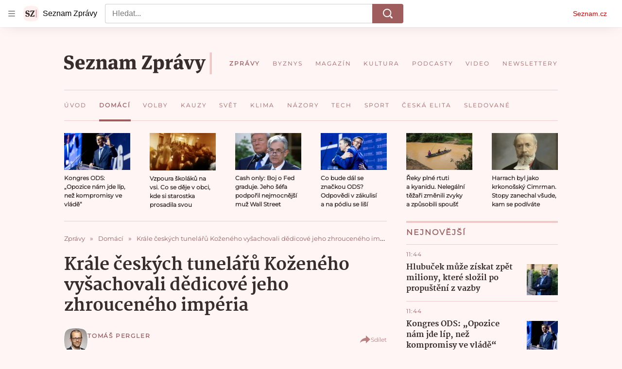

--- FILE ---
content_type: text/html; charset=utf-8
request_url: https://www.seznamzpravy.cz/clanek/krale-ceskych-tunelaru-kozeneho-vysachovali-dedicove-jeho-zhrouceneho-imperia-81644
body_size: 88034
content:
<!doctype html>
<html lang="cs"><head><link as="font" crossorigin="anonymous" href="https://d39-a.sdn.cz/d_39/c_static_oW_A/kPWmeC9soBDmlC1WqCeB505/3e10/martel-extrabold.woff2" rel="preload" type="font/woff2"/><link as="font" crossorigin="anonymous" href="https://d39-a.sdn.cz/d_39/c_static_oW_A/nOzqs9nZOdDqrDkVkCeB5OP/55e3/montserrat-regular-webfont.woff2" rel="preload" type="font/woff2"/><link as="font" crossorigin="anonymous" href="https://d39-a.sdn.cz/d_39/c_static_oW_A/kPWmeC9soBDmlC1WqCeB505/3e10/martel-regular.woff2" rel="preload" type="font/woff2"/><meta charSet="utf-8"/><meta content="IE=edge" http-equiv="X-UA-Compatible"/><meta name="theme-color" content="#fff5f5"/><title>Krále českých tunelářů Koženého vyšachovali dědicové jeho zhrouceného impéria - Seznam Zprávy</title><link data-ima-meta rel="canonical" href="https://www.seznamzpravy.cz/clanek/krale-ceskych-tunelaru-kozeneho-vysachovali-dedicove-jeho-zhrouceneho-imperia-81644" /><link data-ima-meta rel="previewimage" href="https://d39-a.sdn.cz/d_39/c_img_F_N/PA3DW.jpeg?fl=cro,45,133,1683,947%7Cres,1200,,1" /><meta data-ima-meta name="description" content="Společnost Harvardský průmyslový holding (HPH), která zdědila majetek po vytunelovaných fondech, ovládli velcí investoři v čele s Vlastimilem Jiříkem." /><meta data-ima-meta name="keywords" content="Tunel, Viktor Kožený" /><meta data-ima-meta name="robots" content="index, follow" /><meta data-ima-meta name="viewport" content="width=device-width, initial-scale=1, minimum-scale=1, viewport-fit=cover" /><meta data-ima-meta name="twitter:title" content="Krále českých tunelářů Koženého vyšachovali dědicové jeho zhrouceného impéria - Seznam Zprávy" /><meta data-ima-meta name="twitter:description" content="Společnost Harvardský průmyslový holding (HPH), která zdědila majetek po vytunelovaných fondech, ovládli velcí investoři v čele s Vlastimilem Jiříkem." /><meta data-ima-meta name="twitter:card" content="summary_large_image" /><meta data-ima-meta name="twitter:image" content="https://d39-a.sdn.cz/d_39/c_img_F_N/PA3DW.jpeg?fl=cro,45,133,1683,947%7Cres,1200,,1" /><meta data-ima-meta name="twitter:url" content="https://www.seznamzpravy.cz/clanek/krale-ceskych-tunelaru-kozeneho-vysachovali-dedicove-jeho-zhrouceneho-imperia-81644" /><meta data-ima-meta name="szn:age-restricted-content" content="" /><meta data-ima-meta name="szn:hp-expire" content="2019-10-28T07:59:19.000Z" /><meta data-ima-meta name="szn:galleries-image-link" content="https://api-web.seznamzpravy.cz/v1/galleries-image-link/5db5e5b3e0cf6672ea520c25" /><meta data-ima-meta name="szn:permalink" content="www.seznamzpravy.cz/clanek/81644" /><meta data-ima-meta name="szn:discussionDisabled" content="true" /><meta data-ima-meta name="szn:_cls" content="ArticlePublished" /><meta data-ima-meta name="twitter:site" content="@Seznam_Zpravy" /><meta data-ima-meta name="szn:image" content="https://d39-a.sdn.cz/d_39/c_img_F_N/PA3DW.jpeg?fl=cro,45,133,1683,947%7Cres,1200,,1" /><meta data-ima-meta name="szn:imagePreviewType" content="common" /><meta data-ima-meta property="og:title" content="Krále českých tunelářů Koženého vyšachovali dědicové jeho zhrouceného impéria - Seznam Zprávy" /><meta data-ima-meta property="og:description" content="Společnost Harvardský průmyslový holding (HPH), která zdědila majetek po vytunelovaných fondech, ovládli velcí investoři v čele s Vlastimilem Jiříkem." /><meta data-ima-meta property="og:type" content="article" /><meta data-ima-meta property="og:image" content="https://d39-a.sdn.cz/d_39/c_img_F_N/PA3DW.jpeg?fl=cro,45,133,1683,947%7Cres,1200,,1" /><meta data-ima-meta property="og:url" content="https://www.seznamzpravy.cz/clanek/krale-ceskych-tunelaru-kozeneho-vysachovali-dedicove-jeho-zhrouceneho-imperia-81644" />
<link crossorigin="anonymous" rel="manifest" href="https://d39-a.sdn.cz/d_39/c_static_oW_A/nOzqs9nZOdBZAD9XJCeB4qy/fbe6/site.webmanifest">
<link crossorigin="anonymous" rel="icon" href="https://d39-a.sdn.cz/d_39/c_static_oW_A/nOzqs9nZOdBZAD9XJCeB4qy/fbe6/favicon.ico" sizes="32x32">
<link crossorigin="anonymous" rel="icon" href="https://d39-a.sdn.cz/d_39/c_static_oW_A/nOzqs9nZOdBZAD9XJCeB4qy/fbe6/favicon.svg" type="image/svg+xml">
<link crossorigin="anonymous" rel="apple-touch-icon" href="https://d39-a.sdn.cz/d_39/c_static_oW_A/nOzqs9nZOdBZAD9XJCeB4qy/fbe6/apple-touch-icon.png">
<link rel="preload" href="https://d39-a.sdn.cz/d_39/c_static_gX_F/vjMGM/seznam-zpravy-logo.svg" as="image" type="image/svg+xml">
<link rel="preload" href="https://d39-a.sdn.cz/d_39/c_static_gT_F/ioiCY/seznam-zpravy-icon.svg" as="image" type="image/svg+xml">
<link rel="preconnect" href="https://d94-a.sdn.cz" />
<link rel="preconnect" href="https://d795-a.sdn.cz" />
<link rel="preconnect" href="https://d39-a.sdn.cz" />
<link rel="preconnect" href="https://api-web.seznamzpravy.cz" />
<meta name="seznam-wmt" content=k7BcT9sYgTJQhBhcrzBOrTzdZO8M0fqg><link crossorigin="crossorigin" href="https://share.seznam.cz/report/zpravy/web" rel="preconnect"/><link crossorigin="crossorigin" href="https://api-web.seznamzpravy.cz/v1" rel="preconnect"/><link as="style" href="//d39-a.sdn.cz/d_39/c_static_p7_A/nDJ4VEZEqDjvpWVrdFcLnST/17d3/static/css/app.b483ec04a824ac2d.css" rel="preload" type="text/css" /><link href="//d39-a.sdn.cz/d_39/c_static_p7_A/nDJ4VEZEqDjvpWVrdFcLnST/17d3/static/css/app.b483ec04a824ac2d.css" rel="stylesheet" onerror="this.onerror=null;this.href='/pro/static/css/app.b483ec04a824ac2d.css';" /><script id="ima-revival-settings">(function (root) {
      root.$Debug = false;
      root.$IMA = root.$IMA || {};
      $IMA.SPA = false;
      $IMA.SPAPrefetch = false;
      $IMA.$PublicPath = "//d39-a.sdn.cz/d_39/c_static_p7_A/nDJ4VEZEqDjvpWVrdFcLnST/17d3/";
      $IMA.$RequestID = "mke1jyo5-wr.kg7q5ofj-e627fd37-7f05-434f-980b-60178600db2b";
      $IMA.$Language = "cs";
      $IMA.$Env = "prod";
      $IMA.$Debug = false;
      $IMA.$Version = "16.0.0";
      $IMA.$App = {"externalApiUrl":"https://api-web.seznamzpravy.cz/v1","features":{"allowedABTests":true,"disableStaticContentSandbox":false,"discussionLide":true,"noIndex":false,"isWebPSupported":true,"isAvifSupported":false},"scrambleCss":{"hashTable":[["hide","tpl","ogm","el","atm","increasing","focus","mol","grey","animate","twitter","ribbon","page"],["scroll-bars","royalty-header","article-layout","content","button-primary","article-card__container","article-card__media","article-card__content","article-card__title","headline","article-card__container--is-advert","article-card__meta-information","link","specificity-override","background-container","background-container--white","background-container--red","component-title","headline-h2","component-title--has-line-after","component-title--has-line-before","button","ellipsis--single-line","ellipsis--multi-line","ellipsis--multi-line-2","ellipsis--multi-line-3","ellipsis--multi-line-4","ellipsis--multi-line-6","font-family--secondary","label--red","label--brown","label--pink","no-scroll","position-relative","text__generous--secondary","overflow","loaded","responsive","placeholder","fill","loader","loader-animation","loader-animation-black","loader-animation-white","layout-responsive","layout-fill","image","loader-center","crossdomain-service","crossdomain-service__icon","text-decorator__style--bold","text-decorator__style--italic","text-decorator__style--subscript","text-decorator__style--superscript","text-decorator__style--underline","accessibility-header","facebook-share","facebook-share__icon","avatar__icon","icon-mask__border","avatar","icon_author-placeholder","icon_author-placeholder--light","icon","label","info-link","link-icon","lock--unlocked","lock--locked","lock--unavailable","login-restricted","login-restricted__dialog","login-restricted__dialog__button","login-restricted__dialog__icon","login-restricted__dialog__text","video-media-item","video-media-item__player-container","pixel","toggle","visible","toggle--disabled","toggle__switch","toggle__input","tts-info","tts-info__icon","tts-info__login-link","tts-play-btn","tts-play-btn__play-btn","tts-play-btn__pause-btn","tts-play-btn__advert","tts-play-btn__duration","twitter-share","twitter-share__icon","video-expired-poster","video-expired-poster__expire-message-container","video-expired-poster__expire-message-icon","video-expired-poster__expire-message-text","video-loading-poster","video-loading-poster--regression","merkur-error","merkur-error__text","merkur-error__button","merkur-error__debug","merkur-placeholder","merkur-placeholder__loader","specificity","iframe-player","iframe-player__iframe","avatar-with-lock__lock","avatar-with-lock","lock","content-access-button__disabled","content-access-button__link","dialog-wrapper","discussion-link","discussion-link__icon","info-bubble","info-bubble__inside","info-bubble__icon","info-bubble__text","info-paragraph","info-paragraph__icon","screen-reader","image-placeholder--rounded-corners","image-placeholder--circular","text-placeholder","text-placeholder--big","text-placeholder--medium","text-placeholder--small","text-placeholder--w-100-p","text-placeholder--w-80-p","text-placeholder--w-60-p","text-placeholder--w-40-p","text-placeholder--w-15-p","seznam-like-button","seznam-discussion-link","seznam-discussion-link__icon","seznam-discussion-link__count","seznam-subscribe-button","expand-button","expand-button-disabled","headline-h1","headline-h3","headline-h4","headline-h5","paragraph","paragraph-align-right","media-item-image","media-item-image-caption","media-item-image-caption-box","media-item-image-caption-text","media-item-image-overlay-text","media-item-image-overlay-text-highlight","merkur-error__button--disabled","image-placeholder--color-dark","image-placeholder--color-light","image-placeholder--color-medium","text-placeholder--color-dark","text-placeholder--color-light","text-placeholder--color-medium","live-label","live-label__dot","live-label__text","advert-content","advert-container","advert","gambling-warning","gambling-warning__icon","gambling-warning__text","native-advert-wrapper","rich-content--for-article","banner__link","banner__commercial-title","banner__tag","banner__tag-title","banner__caption-text","banner__caption-author","embed","embed__accessibility","embed__accessibility--bottom","embed--fixed-height","iframe","figure__caption--hidden","figure__caption-author","figure__paid-content","media-item-image-events","figure","xpc-product","xpc-product__inactive-product","xpc-product_active-product-info__prompt-text","xpc-product_active-product-info__teaser","xpc-product_active-product-info__login-link","xpc-product_active-product-info__title","content-access-button","gallery__preview-main-image","gallery__preview-bar","gallery__preview-image","gallery__preview-image-last","gallery__preview-background","gallery__preview-foreground","gallery__preview-rest-container","gallery__preview-rest","gallery__preview-rest-icon","gallery__image-link","gallery__image-container","gallery__images-container","gallery__advert-container","gallery__expanded-container","figure__media","link-box","link-box__link","link-box__icon","link-box__text","list","li","list-ol","login-restriction-wrapper","login-restriction-wrapper__cover","login-restriction-wrapper__dialog","login-restriction-wrapper__text","login-restriction-wrapper__button","podcast-embed","podcast-embed_placeholder","podcast-embed_placeholder__header","podcast-embed_placeholder__image","podcast-embed_placeholder__play-button","poll__answer","poll__answer-text","poll__answer-result","poll__answer-percent","poll__login","poll__login-link","poll__login-icon","poll__progress-bar","poll__progress-bar-container","poll__progress-bar-block","poll__progress-bar-hundred","poll__progress-bar-thirty","poll__progress-bar-ten","poll__progress-bar-five","poll__progress-bar-one","poll__progress-bar-point-three","poll__progress-bar-point-one","poll--disabled","quiz__question","quiz__question__title","quiz__submit-wrapper","quiz__submit-button","quiz__evaluation","quiz__evaluation__title","quiz__evaluation__description","quiz__evaluation__image","quiz__evaluation__share-buttons","quiz","quiz__form--evaluated","quiz-answer__title","quiz__question__title-image","quiz-answer","quiz-answer__label","quiz-answer__radiowrapper","icon__article-molecules-radio-button","icon__article-molecules-radio-button__dot","icon__article-molecules-radio-button__border","quiz-answer__textwrapper","quiz-answer__description","quiz-answer__text-image","quiz-answer__answer-icon","icon__article-molecules-check","quiz-answer--answered","quiz-answer--correct","quiz-answer--incorrect","show-all-button","show-all-button__button","static-content__iframe-container","table","table__table","table__cell--bold","table__cell--underline","table__cell--italic","table__cell--text-left","table__cell--text-center","table__cell--text-right","video-gallery__button","video-gallery__count","video-gallery__media-image-container","video-gallery__media-image-container--selected","video-gallery__media-label","video-gallery__media-title","video-gallery__media-source","video-gallery__scroll","video-gallery__thumb","video-gallery__thumb--selected","video-gallery__media-image","video-gallery__thumbs","video-gallery__thumbs-container","video-gallery__time","video-gallery__title","video-gallery__arrow","video-gallery__scroll--next","author_content","author_content__info-wrapper","author_content--indented","author_photos","author_photos__photo","author_subscribe-btn-modal","author_subscribe-btn-modal__btn","author_subscribe-btn-modal__icon","author_subscribe-btn-modal__modal","author-badge","author-badge__name","author-badge__photo","author-badge__role","seznam-recommends-item","seznam-recommends-item__link","seznam-recommends-item__text-box","seznam-recommends-item__image","seznam-recommends-item__image-sizer","seznam-recommends-item__service-name","seznam-recommends-item__additional-type","seznam-recommends-item__title","seznam-recommends-item__label--is-advert","seznam-recommends-item__label--is-service","seznam-recommends-item__label-link","donate","donate__button","donate__button-icon","donate__question-mark","donate-promo","donate-promo__icon","donate-promo__content","donate-promo__text","dropdown-list_option-item","dropdown-list_option-item__link","dropdown-list","dropdown-list_options-wrapper","collapsible","collapsible__summary","collapsible__icon","","epub-dialog","epub-dialog__content","epub-dialog__headline","epub-dialog__icon","epub-dialog__close","epub-dialog__button","kindle-email-form","kindle-email-form__input","kindle-email-form__input--invalid","kindle-email-form__invalid","kindle-email-form__button","carousel__panel","carousel__container","carousel__container--moving","carousel__controls","carousel__controls--hidden","carousel__controls-prev","carousel__controls-next","carousel__item","carousel__item-wrapper","carousel__item-title","carousel__dot-navigation","carousel__dot-navigation-item","carousel__dot-navigation-item--active","carousel__slide-counter","carousel","lightbox","lightbox__list","lightbox__list-image","lightbox__caption","lightbox__caption--hidden","lightbox__caption-text","lightbox__caption-author","lightbox__controls","lightbox__controls-text","lightbox__controls-button","lightbox__controls-button--hidden","lightbox__controls-button--previous","lightbox__controls-button--next","lightbox__item-image","lock-label","login-wall-dialog-content","login-wall-dialog-content__icon","login-wall-dialog-content__title","login-wall-dialog-content__register","login-wall-dialog-content__register-link","paid-dialog-content","paid-dialog-content__icon","restricted-content-dialog","restricted-content-dialog--align-to-top","restricted-content-dialog--align-to-bottom","restricted-content-dialog--fix-to-window","restricted-content-dialog--static","restricted-content","xpc-product_active-product-info__author","xpc-product_active-product-info__description","xpc-product_active-product-info__unlocked","xpc-product_active-product-info__unlocked-icon","xpc-product_active-product-info__unlocked-text","xpc-product__loader-teaser","seo-footer","seo-footer__group","seo-footer__item","seo-footer__link","seo-footer__list","seo-footer__logo","seo-footer__separator","seo-footer__title","seo-footer__group--additional","epub-button","epub-button__icon","epub-button__button","epub-button__dropdown","dropdown-list__option","dropdown-list__option-link","dropdown-list--open","epub-button__shade","social-share-buttons","social-share-buttons__share-button","icon__atoms-facebook","icon__atoms-twitter","social-share-popover","social-share-popover__icon","social-share-popover__button","social-share-popover__dropdown","shared-timeline__title","shared-timeline__articles-wrapper","shared-timeline-item__link","shared-timeline-item__media","shared-timeline-item__title","shared-timeline-item__bottom-gradient","subscription-placeholder","subscription-placeholder__headline","subscription-placeholder__headline--no-image","subscription-placeholder__picture","subscription-placeholder__login","assign-email","assign-email__button","assign-email__diff-acc-prompt","edit-link","restriction-wrapper","restriction-wrapper__embed-cover","tiktok-post__wrapper","article-timeline","article-timeline-advert","article-timeline-commercial","article-content","rich-content","self-promo","advert--mobile-square","timeline-item--advert-mobile-square","advert-mobile-square","advert-mobile-square-640","figure__caption","gallery","list-ul","poll","poll__question","poll__title","poll__votes-count","quiz__form","quiz__encouragement-to-submit","quiz__encouragement-to-share","quiz__evaluation__results","quote","quote__author","quote__date","quote__footer","quote__quote","table__cell","table__cell--predefined-style-0","table__cell--predefined-style-1","table__cell--predefined-style-3","table__cell--predefined-style-4","author--multiple-authors","author_names","author_names__name","icon_author-placeholder--dark","footer-items_list-item","merkur-widget","subscription-placeholder__login--disabled","instagram-post","twitter-tweet","tweet","article-card__intro","article-card__meta-information--placeholder-mode","article-card__story-latest-posts","article-card__story-post-item","article-card__story-post-item-time","article-card__story-post-item-link","article-card__story-post-item-title","article-card__story-posts-timeline-link","card-meta","card-meta__authors-wrapper","author","crossdomain-document-link","document-links","document-links__title","document-link","document-meta","document-meta__tags","document-meta__tags--left-side","document-meta__tags--right-side","documents-list","documents-list__document","documents-list__icon","documents-list__document-title","empty-space","empty-space-1","empty-space-2","empty-space-4","empty-space-8","empty-space-16","empty-space-32","infobox","post-card","poll-wrapper","timeline-advert__image","timeline-advert__image-fill","timeline-advert__info","timeline-advert__info-icon","timeline-advert__info-text","timeline-story-advert","post-card__meta-information","post-card__title","post-card__content","post-card__title--is-in-story","post-card__title--is-not-in-story","post-card__rich-content","post-card__story-article-link","post-card--is-not-in-story","logo","timeline-item","timeline-item--with-tags","timeline-item__head","timeline-item--story","timeline-item__body","timeline-item--placeholder","timeline-separator","advert-layout","advert-sticky","advert-skyscraper","advert-sponsor","advert-really-sticky","advert-not-available","advert-align-to-top","advert-align-to-bottom","advert-fix-to-window","royalty-sidebar","advert-adaptable","advert-repeating","branding-static-advert","branding-static-advert-sklik","advert-leaderboard","advert-branding","branding-sizer--auto","text-to-speech","text-to-speech--active","text-to-speech__width-container","text-to-speech__close-button","article-author","article-author__authors-labels","article-author__info-paragraph","article-author__","article-author__button-slot-before","article-author__button-slot-after","article-author__social-wrapper","article-author__tts-wrapper","article-author-header","article-author-header--two-rows","article-author-header--large-author","article-author-header__top","article-author-header__top--column","article-author-header__top--row","article-author-header__top--multiple-authors","article-author-header__authors-labels","article-author-header__labels","article-author-header__button-slot-before","article-author-header__button-slot-after","article-author-header__social-wrapper","article-author-header__tts-wrapper","article-author-header__avatar","article-author-header__name","article-author-header__role","article-author-header__large-authors-labels","author-box","author-box__photo","author-box__actions","author-box__name","author-box__social-links","author-box__social-link","author-box__paragraph","author-box__role","author-box__bio","author-box__right-top-container","author-box__right-container","author-box__photo-with-border","icon-mask","authors-directory_author-breadcrumbs","authors-directory_author-breadcrumbs__title","authors-directory_author-breadcrumbs__letter","authors-directory_author-breadcrumbs__letter--link","authors-directory_author-breadcrumbs__letter--active","authors-directory","authors-directory__list","breadcrumb-navigation","breadcrumb-navigation__link","seznam-recommends__content","native-advert","seznam-recommends__item","headline--left","headline--center","headline--right","debug","author-xpc-products__section-title","seo-footer__seznam-logo","share-bar","share-bar__bubble","share-bar__bubble--without-like-button","share-bar__like","share-bar__discussion","share-bar__left","share-bar__right","share-bar__share","share-bar__share-buttons","share-bar__text","share-bar__text--hidden-on-mobile","subscribe","subscribe__button","subscribe-info","szn-discussion","related-tags__title","related-tags__item","related-tags__tag","leaderboard-timeline","shared-timeline__article","shared-timeline__item-placeholder","skyscraper-timeline","age-restriction-dialog","age-restriction-dialog__wrapper","age-restriction-dialog__arrow","age-restriction-dialog__body","age-restriction-dialog__body--storybook","age-restriction-dialog__content","age-restriction-dialog__logo","age-restriction-dialog__title","age-restriction-dialog_login-link","age-restriction-dialog_login-link__info","age-restriction-dialog_login-link__info-link","branding-layout","branding-loader","branding-sizer","branding-advert-code-iframe","branding-advert-creative","branding-advert-creative-background","branding-advert-iframe","branding-advert-iframe-2000","branding-page-content","branding-is-branding-shown","branding-narrow","branding__paw-container","advert-static","advert-article-sklik-outstream","content__empty","facebook-post","gallery__preview-container","social-like","article-perex","main-media","main-media__container","seznam-recommends","merkur","merkur-slot","service__icon-label","related-tags","branding","branding-advert","old-branding-advert","royalty-layout","king-mainHeader","branding-advert-narrow","king-top-content","king-middle-content","king-bottom-content","king-mainFooter","king-container","king-sidebar","actual-box","actual-box--mobile","actual-box__title","actual-box__item","actual-box__item-date","actual-box__item-body","actual-box__item-content","actual-box__item-media","actual-box__item-title","actual-box__section-link","article-layout--empty","article-container","article-header","article-header__title","article-backlink","article-backlink__arrow","article-backlink__link","article-offer","article-offer__article","article-offer__article-title","author-list","author-list__content","breadcrumb-navigation-wrapper--horizontal-line-separator","date-of-publication","date-of-publication__item","date-of-publication__date","date-of-publication__updated","desktop-menu","desktop-menu__","desktop-menu__item","desktop-menu__item--active","desktop-menu__list-container","desktop-menu__list","desktop-menu__list--bottom","desktop-menu__title","desktop-menu__list--top","desktop-menu__row","desktop-menu__row--bottom","desktop-menu__top-container","desktop-menu__logo","desktop-menu__select","desktop-menu__dropdown-list-options-wrapper","e-box","e-box__container","e-box__caption","e-box__text-box","e-box__top-article-title","e-box__top-article-title--placeholder","e-box__info-container","e-box__info","e-box__info--placeholder","e-box__meta","e-box__bottom-articles","e-box__article-cell","e-box__perex","e-box__seznam-native-caption-sizer","e-box__section-link-container","e-box__section-link","e-box__title-container","e-box__child-sections","e-box__child-section","error-disclaimer","error-disclaimer-close","error-disclaimer-clipboard-message","error-disclaimer-error-log","footer","footer__container","footer__link-list","footer__copyright-protected","footer__copyright-companies","footer__copyright-description","footer__socials-intro","footer__social-link-list","footer__social-link","footer__social-icon","footer__store-link","footer__store-link--ios","footer__store-icon","footer__store-icon--android","header","header--desktop-menu","horizontal-timeline","horizontal-timeline__content","horizontal-timeline__item","horizontal-timeline__item-media","horizontal-timeline__item-media-link","horizontal-timeline__item-content","horizontal-timeline__item-title","horizontal-timeline__item-title-link","horizontal-timeline__item-author","medium","related-documents","document-timeline","timeline_expand","timeline_expand--disabled","timeline_expand--prev","document-timeline--story","video-native","top-story","top-story__meta","top-story__authors","top-story__perex","top-story__author-placeholder","top-story__author-image-placeholder-container","top-story--placeholder","article-card","article-card__media-link","detail","error","error-content","error-title","error-text-content","error-footer","error-seznam","section","king-content","king-sidebar-container","king-middle-container","royalty-main","royalty-vendor-bottom","royalty-wideHeader","royalty-footer","royalty-branding","royalty-branding-bottom","header-topbar","advert-rectangle","king","headline-left","static-content","container","sklik"]]},"sznApiConfigs":{"currentEnv":[{"name":"zpravy","externalUrl":"https://api-web.seznamzpravy.cz/v1","apiExternalUrl":"https://api-external.seznamzpravy.cz/v1"},{"name":"novinky","externalUrl":"https://api-web.novinky.cz/v1","apiExternalUrl":"https://api-external.novinky.cz/v1"},{"name":"pocasi","externalUrl":"https://api-web.pocasi.seznam.cz/v1"},{"name":"weatherApi","externalUrl":"https://wapi.pocasi.seznam.cz/v2"},{"name":"xfeed","externalUrl":"https://api-web.clanky.seznam.cz/v1","apiExternalUrl":"https://api-external.clanky.seznam.cz/v1"},{"name":"super","externalUrl":"https://api-web.super.cz/v1","apiExternalUrl":"https://api-external.super.cz/v1"},{"name":"prozeny","externalUrl":"https://api-web.prozeny.cz/v1","apiExternalUrl":"https://api-external.prozeny.cz/v1"},{"name":"garaz","externalUrl":"https://api-web.garaz.cz/v1","apiExternalUrl":"https://api-external.garaz.cz/v1"},{"name":"sport","externalUrl":"https://api-web.sport.cz/v1","apiExternalUrl":"https://api-external.sport.cz/v1"},{"name":"blogy","externalUrl":"https://api-web.medium.seznam.cz/v1","apiExternalUrl":"https://api-external.medium.seznam.cz/v1"},{"name":"campus","externalUrl":"https://api-web.campus.seznamzpravy.cz/v1"},{"name":"seoApi","externalUrl":"https://share.seznam.cz/seoapi/public"},{"name":"xpc","externalUrl":"https://share.seznam.cz/xpc/v1/api/public"}],"prod":[{"name":"zpravy","externalUrl":"https://api-web.seznamzpravy.cz/v1","apiExternalUrl":"https://api-external.seznamzpravy.cz/v1"},{"name":"novinky","externalUrl":"https://api-web.novinky.cz/v1","apiExternalUrl":"https://api-external.novinky.cz/v1"},{"name":"pocasi","externalUrl":"https://api-web.pocasi.seznam.cz/v1"},{"name":"weatherApi","externalUrl":"https://wapi.pocasi.seznam.cz/v2"},{"name":"xfeed","externalUrl":"https://api-web.clanky.seznam.cz/v1","apiExternalUrl":"https://api-external.clanky.seznam.cz/v1"},{"name":"super","externalUrl":"https://api-web.super.cz/v1","apiExternalUrl":"https://api-external.super.cz/v1"},{"name":"prozeny","externalUrl":"https://api-web.prozeny.cz/v1","apiExternalUrl":"https://api-external.prozeny.cz/v1"},{"name":"garaz","externalUrl":"https://api-web.garaz.cz/v1","apiExternalUrl":"https://api-external.garaz.cz/v1"},{"name":"sport","externalUrl":"https://api-web.sport.cz/v1","apiExternalUrl":"https://api-external.sport.cz/v1"},{"name":"blogy","externalUrl":"https://api-web.medium.seznam.cz/v1","apiExternalUrl":"https://api-external.medium.seznam.cz/v1"},{"name":"campus","externalUrl":"https://api-web.campus.seznamzpravy.cz/v1"},{"name":"seoApi","externalUrl":"https://share.seznam.cz/seoapi/public"},{"name":"xpc","externalUrl":"https://share.seznam.cz/xpc/v1/api/public"}]},"userFlags":{"sbr":false}};
      $IMA.$Protocol = "https:";
      $IMA.$Host = "www.seznamzpravy.cz";
      $IMA.$Root = "";
      $IMA.$LanguagePartPath = "";
    })(typeof window !== 'undefined' && window !== null ? window : global);
    </script>
    <script>
      window.$IMA = window.$IMA || {};
      window.$IMA.Runner = {
        onError: function (error) {
          if (window.$Debug) {
            if (window.__IMA_HMR && window.__IMA_HMR.emitter) {
              window.__IMA_HMR.emitter.emit('error', { error: error });
            } else {
              console.error(error);
            }
          }

          fetch('https://share.seznam.cz/report/zpravy/web', {
            method: 'POST',
            headers: {
              'Content-Type': 'application/json'
            },
            body: JSON.stringify({
              $type: 'error:runner',
              referrer: document.referrer,
              url: location.href,
              params: {},
              name: error.name,
              message: error.message,
              stack: error.stack
            })
          });
        },
        onUnsupported: function () {
          fetch('https://share.seznam.cz/report/zpravy/web', {
            method: 'POST',
            headers: {
              'Content-Type': 'application/json'
            },
            body: JSON.stringify({
              $type: 'client:legacy',
              unsupported: true
            })
          });
        },
      };

      if (!window.fetch) {
        window.$IMA.Runner.scripts = ['https://d50-a.sdn.cz/d_50/c_static_gZ_D/fRbG8/js/fetch-polyfill.js'];
      }
    </script>
    <script id="ima-runner">var e;(e="undefined"!=typeof window&&null!==window?window:global).$IMA=e.$IMA||{},e.$IMA.Runner=function(e){for(var r=Object(e),n=1;n<arguments.length;n++){var t=arguments[n];if(null!=t)for(var i in t)Object.prototype.hasOwnProperty.call(t,i)&&(r[i]=t[i])}return r}({isEsVersion:!1,scriptResources:JSON.parse("{\"scripts\":[[\"//d39-a.sdn.cz/d_39/c_static_p7_A/nDJ4VEZEqDjvpWVrdFcLnST/17d3/static/js/app.bundle.79ea7dbdc44a6c4f.js\",{\"async\":\"\",\"crossorigin\":\"anonymous\",\"fallback\":\"/pro/static/js/app.bundle.79ea7dbdc44a6c4f.js\"}],[\"//d39-a.sdn.cz/d_39/c_static_p7_A/nDJ4VEZEqDjvpWVrdFcLnST/17d3/static/js/locale/cs.8f02bf3d89276c7e.js\",{\"async\":\"\",\"crossorigin\":\"anonymous\",\"fallback\":\"/pro/static/js/locale/cs.8f02bf3d89276c7e.js\"}]],\"esScripts\":[[\"//d39-a.sdn.cz/d_39/c_static_p7_A/nDJ4VEZEqDjvpWVrdFcLnST/17d3/static/js.es/app.bundle.c8804eb8175871c3.js\",{\"async\":\"\",\"crossorigin\":\"anonymous\",\"fallback\":\"/pro/static/js.es/app.bundle.c8804eb8175871c3.js\"}],[\"//d39-a.sdn.cz/d_39/c_static_p7_A/nDJ4VEZEqDjvpWVrdFcLnST/17d3/static/js.es/locale/cs.722ca59741a83a49.js\",{\"async\":\"\",\"crossorigin\":\"anonymous\",\"fallback\":\"/pro/static/js.es/locale/cs.722ca59741a83a49.js\"}]]}"),scripts:[],loadedScripts:[],testScripts:{scripts:['return typeof AbortController !== "undefined"',"return (() => { const o = { t: 1 }; return { ...o }; })() && (async () => ({}))() && !!Object.values"],esScripts:['return typeof Promise.withResolvers === "function"','return typeof Object.groupBy === "function"']},initScripts:function(){var r=e.$IMA.Runner,n=e.document.head;function t(e){try{return!!Function(e)()}catch(e){return!1}}if(r.scriptResources.esScripts&&r.testScripts.esScripts.every(t))r.isEsVersion=!0,Array.prototype.push.apply(r.scripts,r.scriptResources.esScripts);else{if(!(r.scriptResources.scripts&&r.testScripts.scripts.every(t)))return r.onUnsupported();Array.prototype.push.apply(r.scripts,r.scriptResources.scripts)}Array.isArray(r.scripts)&&r.scripts.forEach(function t(i){var o=e.document.createElement("script");if("string"==typeof i)o.src=i;else{var a=i[0],u=i[1];o.src=a,Object.keys(u).forEach(function(e){"fallback"===e&&u.fallback?o.onerror=function(){var e={};Object.keys(u).forEach(function(r){"fallback"!==r&&(e[r]=u[r])}),t([u.fallback,e])}:o.setAttribute(e,u[e])})}o.onload=function(){r.onLoad(i)},n.appendChild(o)})},run:function(){var r=e.$IMA.Runner;try{r.isEsVersion?Function(`/******/ (() => { // webpackBootstrap
/******/ 	"use strict";
/******/ 	var __webpack_modules__ = ({});
/************************************************************************/
/******/ 	// The module cache
/******/ 	var __webpack_module_cache__ = {};
/******/ 	
/******/ 	// The require function
/******/ 	function __webpack_require__(moduleId) {
/******/ 		// Check if module is in cache
/******/ 		var cachedModule = __webpack_module_cache__[moduleId];
/******/ 		if (cachedModule !== undefined) {
/******/ 			return cachedModule.exports;
/******/ 		}
/******/ 		// Create a new module (and put it into the cache)
/******/ 		var module = __webpack_module_cache__[moduleId] = {
/******/ 			id: moduleId,
/******/ 			loaded: false,
/******/ 			exports: {}
/******/ 		};
/******/ 	
/******/ 		// Execute the module function
/******/ 		__webpack_modules__[moduleId].call(module.exports, module, module.exports, __webpack_require__);
/******/ 	
/******/ 		// Flag the module as loaded
/******/ 		module.loaded = true;
/******/ 	
/******/ 		// Return the exports of the module
/******/ 		return module.exports;
/******/ 	}
/******/ 	
/******/ 	// expose the modules object (__webpack_modules__)
/******/ 	__webpack_require__.m = __webpack_modules__;
/******/ 	
/************************************************************************/
/******/ 	/* webpack/runtime/chunk loaded */
/******/ 	(() => {
/******/ 		var deferred = [];
/******/ 		__webpack_require__.O = (result, chunkIds, fn, priority) => {
/******/ 			if(chunkIds) {
/******/ 				priority = priority || 0;
/******/ 				for(var i = deferred.length; i > 0 && deferred[i - 1][2] > priority; i--) deferred[i] = deferred[i - 1];
/******/ 				deferred[i] = [chunkIds, fn, priority];
/******/ 				return;
/******/ 			}
/******/ 			var notFulfilled = Infinity;
/******/ 			for (var i = 0; i < deferred.length; i++) {
/******/ 				var [chunkIds, fn, priority] = deferred[i];
/******/ 				var fulfilled = true;
/******/ 				for (var j = 0; j < chunkIds.length; j++) {
/******/ 					if ((priority & 1 === 0 || notFulfilled >= priority) && Object.keys(__webpack_require__.O).every((key) => (__webpack_require__.O[key](chunkIds[j])))) {
/******/ 						chunkIds.splice(j--, 1);
/******/ 					} else {
/******/ 						fulfilled = false;
/******/ 						if(priority < notFulfilled) notFulfilled = priority;
/******/ 					}
/******/ 				}
/******/ 				if(fulfilled) {
/******/ 					deferred.splice(i--, 1)
/******/ 					var r = fn();
/******/ 					if (r !== undefined) result = r;
/******/ 				}
/******/ 			}
/******/ 			return result;
/******/ 		};
/******/ 	})();
/******/ 	
/******/ 	/* webpack/runtime/compat get default export */
/******/ 	(() => {
/******/ 		// getDefaultExport function for compatibility with non-harmony modules
/******/ 		__webpack_require__.n = (module) => {
/******/ 			var getter = module && module.__esModule ?
/******/ 				() => (module['default']) :
/******/ 				() => (module);
/******/ 			__webpack_require__.d(getter, { a: getter });
/******/ 			return getter;
/******/ 		};
/******/ 	})();
/******/ 	
/******/ 	/* webpack/runtime/define property getters */
/******/ 	(() => {
/******/ 		// define getter functions for harmony exports
/******/ 		__webpack_require__.d = (exports, definition) => {
/******/ 			for(var key in definition) {
/******/ 				if(__webpack_require__.o(definition, key) && !__webpack_require__.o(exports, key)) {
/******/ 					Object.defineProperty(exports, key, { enumerable: true, get: definition[key] });
/******/ 				}
/******/ 			}
/******/ 		};
/******/ 	})();
/******/ 	
/******/ 	/* webpack/runtime/ensure chunk */
/******/ 	(() => {
/******/ 		__webpack_require__.f = {};
/******/ 		// This file contains only the entry chunk.
/******/ 		// The chunk loading function for additional chunks
/******/ 		__webpack_require__.e = (chunkId) => {
/******/ 			return Promise.all(Object.keys(__webpack_require__.f).reduce((promises, key) => {
/******/ 				__webpack_require__.f[key](chunkId, promises);
/******/ 				return promises;
/******/ 			}, []));
/******/ 		};
/******/ 	})();
/******/ 	
/******/ 	/* webpack/runtime/get javascript chunk filename */
/******/ 	(() => {
/******/ 		// This function allow to reference async chunks
/******/ 		__webpack_require__.u = (chunkId) => {
/******/ 			// return url for filenames not based on template
/******/ 			if (chunkId === "vendors") return "static/js.es/chunk." + chunkId + ".9e0a184b4d4115e3.js";
/******/ 			// return url for filenames based on template
/******/ 			return undefined;
/******/ 		};
/******/ 	})();
/******/ 	
/******/ 	/* webpack/runtime/get mini-css chunk filename */
/******/ 	(() => {
/******/ 		// This function allow to reference async chunks
/******/ 		__webpack_require__.miniCssF = (chunkId) => {
/******/ 			// return url for filenames based on template
/******/ 			return undefined;
/******/ 		};
/******/ 	})();
/******/ 	
/******/ 	/* webpack/runtime/hasOwnProperty shorthand */
/******/ 	(() => {
/******/ 		__webpack_require__.o = (obj, prop) => (Object.prototype.hasOwnProperty.call(obj, prop))
/******/ 	})();
/******/ 	
/******/ 	/* webpack/runtime/load script */
/******/ 	(() => {
/******/ 		var inProgress = {};
/******/ 		var dataWebpackPrefix = "zpravy-web:";
/******/ 		// loadScript function to load a script via script tag
/******/ 		__webpack_require__.l = (url, done, key, chunkId) => {
/******/ 			if(inProgress[url]) { inProgress[url].push(done); return; }
/******/ 			var script, needAttach;
/******/ 			if(key !== undefined) {
/******/ 				var scripts = document.getElementsByTagName("script");
/******/ 				for(var i = 0; i < scripts.length; i++) {
/******/ 					var s = scripts[i];
/******/ 					if(s.getAttribute("src") == url || s.getAttribute("data-webpack") == dataWebpackPrefix + key) { script = s; break; }
/******/ 				}
/******/ 			}
/******/ 			if(!script) {
/******/ 				needAttach = true;
/******/ 				script = document.createElement('script');
/******/ 		
/******/ 				script.charset = 'utf-8';
/******/ 				if (__webpack_require__.nc) {
/******/ 					script.setAttribute("nonce", __webpack_require__.nc);
/******/ 				}
/******/ 				script.setAttribute("data-webpack", dataWebpackPrefix + key);
/******/ 		
/******/ 				script.src = url;
/******/ 			}
/******/ 			inProgress[url] = [done];
/******/ 			var onScriptComplete = (prev, event) => {
/******/ 				// avoid mem leaks in IE.
/******/ 				script.onerror = script.onload = null;
/******/ 				clearTimeout(timeout);
/******/ 				var doneFns = inProgress[url];
/******/ 				delete inProgress[url];
/******/ 				script.parentNode && script.parentNode.removeChild(script);
/******/ 				doneFns && doneFns.forEach((fn) => (fn(event)));
/******/ 				if(prev) return prev(event);
/******/ 			}
/******/ 			var timeout = setTimeout(onScriptComplete.bind(null, undefined, { type: 'timeout', target: script }), 120000);
/******/ 			script.onerror = onScriptComplete.bind(null, script.onerror);
/******/ 			script.onload = onScriptComplete.bind(null, script.onload);
/******/ 			needAttach && document.head.appendChild(script);
/******/ 		};
/******/ 	})();
/******/ 	
/******/ 	/* webpack/runtime/make namespace object */
/******/ 	(() => {
/******/ 		// define __esModule on exports
/******/ 		__webpack_require__.r = (exports) => {
/******/ 			if(typeof Symbol !== 'undefined' && Symbol.toStringTag) {
/******/ 				Object.defineProperty(exports, Symbol.toStringTag, { value: 'Module' });
/******/ 			}
/******/ 			Object.defineProperty(exports, '__esModule', { value: true });
/******/ 		};
/******/ 	})();
/******/ 	
/******/ 	/* webpack/runtime/node module decorator */
/******/ 	(() => {
/******/ 		__webpack_require__.nmd = (module) => {
/******/ 			module.paths = [];
/******/ 			if (!module.children) module.children = [];
/******/ 			return module;
/******/ 		};
/******/ 	})();
/******/ 	
/******/ 	/* webpack/runtime/publicPath */
/******/ 	(() => {
/******/ 		__webpack_require__.p = "/pro/";
/******/ 	})();
/******/ 	
/******/ 	/* webpack/runtime/jsonp chunk loading */
/******/ 	(() => {
/******/ 		// no baseURI
/******/ 		
/******/ 		// object to store loaded and loading chunks
/******/ 		// undefined = chunk not loaded, null = chunk preloaded/prefetched
/******/ 		// [resolve, reject, Promise] = chunk loading, 0 = chunk loaded
/******/ 		var installedChunks = {
/******/ 			"runtime": 0
/******/ 		};
/******/ 		
/******/ 		__webpack_require__.f.j = (chunkId, promises) => {
/******/ 				// JSONP chunk loading for javascript
/******/ 				var installedChunkData = __webpack_require__.o(installedChunks, chunkId) ? installedChunks[chunkId] : undefined;
/******/ 				if(installedChunkData !== 0) { // 0 means "already installed".
/******/ 		
/******/ 					// a Promise means "currently loading".
/******/ 					if(installedChunkData) {
/******/ 						promises.push(installedChunkData[2]);
/******/ 					} else {
/******/ 						if("runtime" != chunkId) {
/******/ 							// setup Promise in chunk cache
/******/ 							var promise = new Promise((resolve, reject) => (installedChunkData = installedChunks[chunkId] = [resolve, reject]));
/******/ 							promises.push(installedChunkData[2] = promise);
/******/ 		
/******/ 							// start chunk loading
/******/ 							var url = __webpack_require__.p + __webpack_require__.u(chunkId);
/******/ 							// create error before stack unwound to get useful stacktrace later
/******/ 							var error = new Error();
/******/ 							var loadingEnded = (event) => {
/******/ 								if(__webpack_require__.o(installedChunks, chunkId)) {
/******/ 									installedChunkData = installedChunks[chunkId];
/******/ 									if(installedChunkData !== 0) installedChunks[chunkId] = undefined;
/******/ 									if(installedChunkData) {
/******/ 										var errorType = event && (event.type === 'load' ? 'missing' : event.type);
/******/ 										var realSrc = event && event.target && event.target.src;
/******/ 										error.message = 'Loading chunk ' + chunkId + ' failed.\\n(' + errorType + ': ' + realSrc + ')';
/******/ 										error.name = 'ChunkLoadError';
/******/ 										error.type = errorType;
/******/ 										error.request = realSrc;
/******/ 										installedChunkData[1](error);
/******/ 									}
/******/ 								}
/******/ 							};
/******/ 							__webpack_require__.l(url, loadingEnded, "chunk-" + chunkId, chunkId);
/******/ 						} else installedChunks[chunkId] = 0;
/******/ 					}
/******/ 				}
/******/ 		};
/******/ 		
/******/ 		// no prefetching
/******/ 		
/******/ 		// no preloaded
/******/ 		
/******/ 		// no HMR
/******/ 		
/******/ 		// no HMR manifest
/******/ 		
/******/ 		__webpack_require__.O.j = (chunkId) => (installedChunks[chunkId] === 0);
/******/ 		
/******/ 		// install a JSONP callback for chunk loading
/******/ 		var webpackJsonpCallback = (parentChunkLoadingFunction, data) => {
/******/ 			var [chunkIds, moreModules, runtime] = data;
/******/ 			// add "moreModules" to the modules object,
/******/ 			// then flag all "chunkIds" as loaded and fire callback
/******/ 			var moduleId, chunkId, i = 0;
/******/ 			if(chunkIds.some((id) => (installedChunks[id] !== 0))) {
/******/ 				for(moduleId in moreModules) {
/******/ 					if(__webpack_require__.o(moreModules, moduleId)) {
/******/ 						__webpack_require__.m[moduleId] = moreModules[moduleId];
/******/ 					}
/******/ 				}
/******/ 				if(runtime) var result = runtime(__webpack_require__);
/******/ 			}
/******/ 			if(parentChunkLoadingFunction) parentChunkLoadingFunction(data);
/******/ 			for(;i < chunkIds.length; i++) {
/******/ 				chunkId = chunkIds[i];
/******/ 				if(__webpack_require__.o(installedChunks, chunkId) && installedChunks[chunkId]) {
/******/ 					installedChunks[chunkId][0]();
/******/ 				}
/******/ 				installedChunks[chunkId] = 0;
/******/ 			}
/******/ 			return __webpack_require__.O(result);
/******/ 		}
/******/ 		
/******/ 		var chunkLoadingGlobal = globalThis["webpackChunkzpravy_web"] = globalThis["webpackChunkzpravy_web"] || [];
/******/ 		chunkLoadingGlobal.forEach(webpackJsonpCallback.bind(null, 0));
/******/ 		chunkLoadingGlobal.push = webpackJsonpCallback.bind(null, chunkLoadingGlobal.push.bind(chunkLoadingGlobal));
/******/ 	})();
/******/ 	
/************************************************************************/
/******/ 	
/******/ 	
/******/ })()
;`)():Function(`/******/ (() => { // webpackBootstrap
/******/ 	"use strict";
/******/ 	var __webpack_modules__ = ({});
/************************************************************************/
/******/ 	// The module cache
/******/ 	var __webpack_module_cache__ = {};
/******/ 	
/******/ 	// The require function
/******/ 	function __webpack_require__(moduleId) {
/******/ 		// Check if module is in cache
/******/ 		var cachedModule = __webpack_module_cache__[moduleId];
/******/ 		if (cachedModule !== undefined) {
/******/ 			return cachedModule.exports;
/******/ 		}
/******/ 		// Create a new module (and put it into the cache)
/******/ 		var module = __webpack_module_cache__[moduleId] = {
/******/ 			id: moduleId,
/******/ 			loaded: false,
/******/ 			exports: {}
/******/ 		};
/******/ 	
/******/ 		// Execute the module function
/******/ 		__webpack_modules__[moduleId].call(module.exports, module, module.exports, __webpack_require__);
/******/ 	
/******/ 		// Flag the module as loaded
/******/ 		module.loaded = true;
/******/ 	
/******/ 		// Return the exports of the module
/******/ 		return module.exports;
/******/ 	}
/******/ 	
/******/ 	// expose the modules object (__webpack_modules__)
/******/ 	__webpack_require__.m = __webpack_modules__;
/******/ 	
/************************************************************************/
/******/ 	/* webpack/runtime/chunk loaded */
/******/ 	(() => {
/******/ 		var deferred = [];
/******/ 		__webpack_require__.O = (result, chunkIds, fn, priority) => {
/******/ 			if(chunkIds) {
/******/ 				priority = priority || 0;
/******/ 				for(var i = deferred.length; i > 0 && deferred[i - 1][2] > priority; i--) deferred[i] = deferred[i - 1];
/******/ 				deferred[i] = [chunkIds, fn, priority];
/******/ 				return;
/******/ 			}
/******/ 			var notFulfilled = Infinity;
/******/ 			for (var i = 0; i < deferred.length; i++) {
/******/ 				var [chunkIds, fn, priority] = deferred[i];
/******/ 				var fulfilled = true;
/******/ 				for (var j = 0; j < chunkIds.length; j++) {
/******/ 					if ((priority & 1 === 0 || notFulfilled >= priority) && Object.keys(__webpack_require__.O).every((key) => (__webpack_require__.O[key](chunkIds[j])))) {
/******/ 						chunkIds.splice(j--, 1);
/******/ 					} else {
/******/ 						fulfilled = false;
/******/ 						if(priority < notFulfilled) notFulfilled = priority;
/******/ 					}
/******/ 				}
/******/ 				if(fulfilled) {
/******/ 					deferred.splice(i--, 1)
/******/ 					var r = fn();
/******/ 					if (r !== undefined) result = r;
/******/ 				}
/******/ 			}
/******/ 			return result;
/******/ 		};
/******/ 	})();
/******/ 	
/******/ 	/* webpack/runtime/compat get default export */
/******/ 	(() => {
/******/ 		// getDefaultExport function for compatibility with non-harmony modules
/******/ 		__webpack_require__.n = (module) => {
/******/ 			var getter = module && module.__esModule ?
/******/ 				() => (module['default']) :
/******/ 				() => (module);
/******/ 			__webpack_require__.d(getter, { a: getter });
/******/ 			return getter;
/******/ 		};
/******/ 	})();
/******/ 	
/******/ 	/* webpack/runtime/define property getters */
/******/ 	(() => {
/******/ 		// define getter functions for harmony exports
/******/ 		__webpack_require__.d = (exports, definition) => {
/******/ 			for(var key in definition) {
/******/ 				if(__webpack_require__.o(definition, key) && !__webpack_require__.o(exports, key)) {
/******/ 					Object.defineProperty(exports, key, { enumerable: true, get: definition[key] });
/******/ 				}
/******/ 			}
/******/ 		};
/******/ 	})();
/******/ 	
/******/ 	/* webpack/runtime/ensure chunk */
/******/ 	(() => {
/******/ 		__webpack_require__.f = {};
/******/ 		// This file contains only the entry chunk.
/******/ 		// The chunk loading function for additional chunks
/******/ 		__webpack_require__.e = (chunkId) => {
/******/ 			return Promise.all(Object.keys(__webpack_require__.f).reduce((promises, key) => {
/******/ 				__webpack_require__.f[key](chunkId, promises);
/******/ 				return promises;
/******/ 			}, []));
/******/ 		};
/******/ 	})();
/******/ 	
/******/ 	/* webpack/runtime/get javascript chunk filename */
/******/ 	(() => {
/******/ 		// This function allow to reference async chunks
/******/ 		__webpack_require__.u = (chunkId) => {
/******/ 			// return url for filenames not based on template
/******/ 			if (chunkId === "vendors") return "static/js/chunk." + chunkId + ".c4510c155e05eede.js";
/******/ 			// return url for filenames based on template
/******/ 			return undefined;
/******/ 		};
/******/ 	})();
/******/ 	
/******/ 	/* webpack/runtime/global */
/******/ 	(() => {
/******/ 		__webpack_require__.g = (function() {
/******/ 			if (typeof globalThis === 'object') return globalThis;
/******/ 			try {
/******/ 				return this || new Function('return this')();
/******/ 			} catch (e) {
/******/ 				if (typeof window === 'object') return window;
/******/ 			}
/******/ 		})();
/******/ 	})();
/******/ 	
/******/ 	/* webpack/runtime/hasOwnProperty shorthand */
/******/ 	(() => {
/******/ 		__webpack_require__.o = (obj, prop) => (Object.prototype.hasOwnProperty.call(obj, prop))
/******/ 	})();
/******/ 	
/******/ 	/* webpack/runtime/load script */
/******/ 	(() => {
/******/ 		var inProgress = {};
/******/ 		var dataWebpackPrefix = "zpravy-web:";
/******/ 		// loadScript function to load a script via script tag
/******/ 		__webpack_require__.l = (url, done, key, chunkId) => {
/******/ 			if(inProgress[url]) { inProgress[url].push(done); return; }
/******/ 			var script, needAttach;
/******/ 			if(key !== undefined) {
/******/ 				var scripts = document.getElementsByTagName("script");
/******/ 				for(var i = 0; i < scripts.length; i++) {
/******/ 					var s = scripts[i];
/******/ 					if(s.getAttribute("src") == url || s.getAttribute("data-webpack") == dataWebpackPrefix + key) { script = s; break; }
/******/ 				}
/******/ 			}
/******/ 			if(!script) {
/******/ 				needAttach = true;
/******/ 				script = document.createElement('script');
/******/ 		
/******/ 				script.charset = 'utf-8';
/******/ 				if (__webpack_require__.nc) {
/******/ 					script.setAttribute("nonce", __webpack_require__.nc);
/******/ 				}
/******/ 				script.setAttribute("data-webpack", dataWebpackPrefix + key);
/******/ 		
/******/ 				script.src = url;
/******/ 			}
/******/ 			inProgress[url] = [done];
/******/ 			var onScriptComplete = (prev, event) => {
/******/ 				// avoid mem leaks in IE.
/******/ 				script.onerror = script.onload = null;
/******/ 				clearTimeout(timeout);
/******/ 				var doneFns = inProgress[url];
/******/ 				delete inProgress[url];
/******/ 				script.parentNode && script.parentNode.removeChild(script);
/******/ 				doneFns && doneFns.forEach((fn) => (fn(event)));
/******/ 				if(prev) return prev(event);
/******/ 			}
/******/ 			var timeout = setTimeout(onScriptComplete.bind(null, undefined, { type: 'timeout', target: script }), 120000);
/******/ 			script.onerror = onScriptComplete.bind(null, script.onerror);
/******/ 			script.onload = onScriptComplete.bind(null, script.onload);
/******/ 			needAttach && document.head.appendChild(script);
/******/ 		};
/******/ 	})();
/******/ 	
/******/ 	/* webpack/runtime/make namespace object */
/******/ 	(() => {
/******/ 		// define __esModule on exports
/******/ 		__webpack_require__.r = (exports) => {
/******/ 			if(typeof Symbol !== 'undefined' && Symbol.toStringTag) {
/******/ 				Object.defineProperty(exports, Symbol.toStringTag, { value: 'Module' });
/******/ 			}
/******/ 			Object.defineProperty(exports, '__esModule', { value: true });
/******/ 		};
/******/ 	})();
/******/ 	
/******/ 	/* webpack/runtime/node module decorator */
/******/ 	(() => {
/******/ 		__webpack_require__.nmd = (module) => {
/******/ 			module.paths = [];
/******/ 			if (!module.children) module.children = [];
/******/ 			return module;
/******/ 		};
/******/ 	})();
/******/ 	
/******/ 	/* webpack/runtime/publicPath */
/******/ 	(() => {
/******/ 		__webpack_require__.p = "/pro/";
/******/ 	})();
/******/ 	
/******/ 	/* webpack/runtime/jsonp chunk loading */
/******/ 	(() => {
/******/ 		// no baseURI
/******/ 		
/******/ 		// object to store loaded and loading chunks
/******/ 		// undefined = chunk not loaded, null = chunk preloaded/prefetched
/******/ 		// [resolve, reject, Promise] = chunk loading, 0 = chunk loaded
/******/ 		var installedChunks = {
/******/ 			"runtime": 0
/******/ 		};
/******/ 		
/******/ 		__webpack_require__.f.j = (chunkId, promises) => {
/******/ 				// JSONP chunk loading for javascript
/******/ 				var installedChunkData = __webpack_require__.o(installedChunks, chunkId) ? installedChunks[chunkId] : undefined;
/******/ 				if(installedChunkData !== 0) { // 0 means "already installed".
/******/ 		
/******/ 					// a Promise means "currently loading".
/******/ 					if(installedChunkData) {
/******/ 						promises.push(installedChunkData[2]);
/******/ 					} else {
/******/ 						if("runtime" != chunkId) {
/******/ 							// setup Promise in chunk cache
/******/ 							var promise = new Promise((resolve, reject) => (installedChunkData = installedChunks[chunkId] = [resolve, reject]));
/******/ 							promises.push(installedChunkData[2] = promise);
/******/ 		
/******/ 							// start chunk loading
/******/ 							var url = __webpack_require__.p + __webpack_require__.u(chunkId);
/******/ 							// create error before stack unwound to get useful stacktrace later
/******/ 							var error = new Error();
/******/ 							var loadingEnded = (event) => {
/******/ 								if(__webpack_require__.o(installedChunks, chunkId)) {
/******/ 									installedChunkData = installedChunks[chunkId];
/******/ 									if(installedChunkData !== 0) installedChunks[chunkId] = undefined;
/******/ 									if(installedChunkData) {
/******/ 										var errorType = event && (event.type === 'load' ? 'missing' : event.type);
/******/ 										var realSrc = event && event.target && event.target.src;
/******/ 										error.message = 'Loading chunk ' + chunkId + ' failed.\\n(' + errorType + ': ' + realSrc + ')';
/******/ 										error.name = 'ChunkLoadError';
/******/ 										error.type = errorType;
/******/ 										error.request = realSrc;
/******/ 										installedChunkData[1](error);
/******/ 									}
/******/ 								}
/******/ 							};
/******/ 							__webpack_require__.l(url, loadingEnded, "chunk-" + chunkId, chunkId);
/******/ 						} else installedChunks[chunkId] = 0;
/******/ 					}
/******/ 				}
/******/ 		};
/******/ 		
/******/ 		// no prefetching
/******/ 		
/******/ 		// no preloaded
/******/ 		
/******/ 		// no HMR
/******/ 		
/******/ 		// no HMR manifest
/******/ 		
/******/ 		__webpack_require__.O.j = (chunkId) => (installedChunks[chunkId] === 0);
/******/ 		
/******/ 		// install a JSONP callback for chunk loading
/******/ 		var webpackJsonpCallback = (parentChunkLoadingFunction, data) => {
/******/ 			var [chunkIds, moreModules, runtime] = data;
/******/ 			// add "moreModules" to the modules object,
/******/ 			// then flag all "chunkIds" as loaded and fire callback
/******/ 			var moduleId, chunkId, i = 0;
/******/ 			if(chunkIds.some((id) => (installedChunks[id] !== 0))) {
/******/ 				for(moduleId in moreModules) {
/******/ 					if(__webpack_require__.o(moreModules, moduleId)) {
/******/ 						__webpack_require__.m[moduleId] = moreModules[moduleId];
/******/ 					}
/******/ 				}
/******/ 				if(runtime) var result = runtime(__webpack_require__);
/******/ 			}
/******/ 			if(parentChunkLoadingFunction) parentChunkLoadingFunction(data);
/******/ 			for(;i < chunkIds.length; i++) {
/******/ 				chunkId = chunkIds[i];
/******/ 				if(__webpack_require__.o(installedChunks, chunkId) && installedChunks[chunkId]) {
/******/ 					installedChunks[chunkId][0]();
/******/ 				}
/******/ 				installedChunks[chunkId] = 0;
/******/ 			}
/******/ 			return __webpack_require__.O(result);
/******/ 		}
/******/ 		
/******/ 		var chunkLoadingGlobal = self["webpackChunkzpravy_web"] = self["webpackChunkzpravy_web"] || [];
/******/ 		chunkLoadingGlobal.forEach(webpackJsonpCallback.bind(null, 0));
/******/ 		chunkLoadingGlobal.push = webpackJsonpCallback.bind(null, chunkLoadingGlobal.push.bind(chunkLoadingGlobal));
/******/ 	})();
/******/ 	
/************************************************************************/
/******/ 	
/******/ 	
/******/ })()
;`)(),r.onRun()}catch(e){r.onError(e)}},onLoad:function(r){var n=e.$IMA.Runner;n.loadedScripts.push("string"==typeof r?r:r[0]),n.scripts.length===n.loadedScripts.length&&n.run()},onError:function(e){console.error("IMA Runner ERROR:",e),window.__IMA_HMR&&window.__IMA_HMR.emitter&&window.$Debug&&window.__IMA_HMR.emitter.emit("error",{error:e})},onUnsupported:function(){console.warn("Unsupported environment, the app runtime was not executed.")},onRun:function(){}},e.$IMA.Runner||{}),e.$IMA.Runner.initScripts(),Object.seal(e.$IMA.Runner);</script></head><body><div id="fb-root"></div><div id="scripts">
		<script>
			var ecmaVersion = 'legacy';
			var testFunction = function(snippet) {
				try {
					const fn = new Function(snippet);

					return !!fn();
				} catch (e) {
					return false;
				}
			};

			// https://caniuse.com/?search=es2018
			if (
				testFunction(
					'return (() => { const o = { t: 1 }; return { ...o }; })() && (async () => ({}))()'
				) &&
				!!Object.values
			) {
				ecmaVersion = 'es2018';
			}

			// https://caniuse.com/?search=es2019
			if (testFunction('return typeof Object.fromEntries === "function"')) {
				ecmaVersion = 'es2019';
			}

			// https://caniuse.com/?search=es2020
			if (
				testFunction(
					'return (() => { const o = { t: { q: true } }; return o?.t?.q && (o?.a?.q ?? true); })()'
				) &&
				testFunction('return typeof Promise.allSettled === "function"') &&
				testFunction('return typeof globalThis !== "undefined"') &&
				testFunction('return typeof 9007199254740991n === "bigint"')
			) {
				ecmaVersion = 'es2020';
			}

			// https://caniuse.com/?search=es2021
			if (testFunction('return new FinalizationRegistry(() => {})')) {
				ecmaVersion = 'es2021';
			}

			// https://caniuse.com/?search=es2022
			if (testFunction('return Object.hasOwn({a:1}, "a")')) {
				ecmaVersion = 'es2022';
			}

			// https://caniuse.com/?search=es2023
			if (testFunction('return [1,1].findLast(e => e === 1)')) {
				ecmaVersion = 'es2023';
			}

			// https://ecma-international.org/publications-and-standards/standards/ecma-262/
			// https://dev.to/rajusaha/new-feature-in-ecmascript-2024-groupby-582g
			if (testFunction('return typeof Promise.withResolvers === "function"') && testFunction('return typeof Object.groupBy === "function"')) {
				ecmaVersion = 'es2024';
			}

			fetch('https://share.seznam.cz/report/zpravy/web', {
				method: 'POST',
				headers: {
					'Content-Type': 'application/json'
				},
				body: JSON.stringify({
					$type: ecmaVersion
				})
			});
		</script>

		</div><div id="szn-clanky"><div class="m_lX skin-apple view-adapter" data-dot="page-detail" data-dot-data="{&quot;section&quot;:&quot;article&quot;}" data-e2e="page-detail"><div class="ogm-ribbon" data-dot="ogm-ribbon" style="height:56px"><style>.szn-suggest-list--dark{--color-box-background: #333;--color-box-border: #555;--color-element-background: #555;--color-text: #f0f0f0;--color-text-metadata: #999;--color-bakground-metadata: #fff;--color-button: #f0f0f0;--color-miniapp-label: #999;--color-label: #999}.szn-suggest-list--light,.szn-suggest-list--system{--color-box-background: #fff;--color-box-border: #eee;--color-element-background: #eee;--color-text: #111;--color-text-metadata: #999;--color-bakground-metadata: #fff;--color-button: #111;--color-miniapp-label: #999;--color-label: #999}@media (prefers-color-scheme: dark){.szn-suggest-list--system{--color-box-background: #333;--color-box-border: #555;--color-element-background: #555;--color-text: #f0f0f0;--color-text-metadata: #999;--color-bakground-metadata: #fff;--color-button: #f0f0f0;--color-miniapp-label: #999;--color-label: #999}}.szn-suggest-list{position:relative;z-index:401;font-family:Arial CE,Arial,Helvetica CE,Helvetica,sans-serif}.szn-suggest-list--overlay-off{position:relative;z-index:401}.szn-suggest-list__overlay{position:absolute;inset:0;z-index:400;min-width:100%;min-height:100%;background-color:transparent;opacity:0}.szn-suggest-list__overlay__cover{position:relative;inset:0;z-index:400;min-width:100%;min-height:100%;background-color:#000}@keyframes fadeOut{0%{opacity:1}to{opacity:0}}@keyframes fadeIn{0%{opacity:0}to{opacity:1}}.szn-suggest-list__list{margin:0;padding:0;list-style:none}.szn-suggest-list__list--boxed{border:1px solid #eee;border-radius:4px;overflow:hidden;background-color:#fff;box-shadow:0 2px 4px #0003}.szn-suggest-list__item{margin:0;padding:10px 12px}.szn-suggest-list__item--indented{padding-left:56px}.szn-suggest-list__item--text{padding-top:4px;padding-bottom:4px;cursor:pointer}.szn-suggest-list__item--text:first-child{margin-top:8px}.szn-suggest-list__item--text:last-child{margin-bottom:8px}.szn-suggest-list__item--text.szn-suggest-list__item--selected{background-color:#eee}.szn-suggest-list__text{display:flex;flex-flow:row nowrap;justify-content:flex-start}@supports (display: -webkit-box){.szn-suggest-list__text{min-height:36px;overflow:hidden;align-items:center}}.szn-suggest-list__text-value{display:inline-block;margin:4px 0;max-width:calc(100% - 50px);flex-shrink:0;overflow:hidden;font-size:16px;font-weight:700;line-height:36px;color:#111;white-space:nowrap}.szn-suggest-list__text-value--short{max-width:calc(100% - 82px);text-overflow:ellipsis}@supports (display: -webkit-box){.szn-suggest-list__text-value{display:-webkit-box;-webkit-line-clamp:2;-webkit-box-orient:vertical;line-height:18px;white-space:normal;text-overflow:ellipsis}}.szn-suggest-list__text-value--emphasized{font-weight:400}.szn-suggest-list__text-metadata--text{display:inline-block;overflow:hidden;font-size:14px;line-height:36px;color:#999;white-space:nowrap;text-overflow:ellipsis}.szn-suggest-list__text-metadata--image{display:inline-block;border-radius:8px;width:32px;height:32px;flex-shrink:0;overflow:hidden;background-position:center center;background-size:cover;background-repeat:no-repeat}.szn-suggest-list__text-metadata--image--dark{opacity:.9}.szn-suggest-list__text-metadata--image--rounded{border-radius:50%}.szn-suggest-list__text-metadata--leading{display:inline-block;margin-right:12px;width:32px;height:32px;flex-shrink:0;overflow:hidden}.szn-suggest-list__text-metadata-container{display:flex;height:36px;flex-grow:1;overflow:hidden;flex-wrap:wrap;justify-content:space-between;white-space:nowrap}.szn-suggest-list__text-bottom-metadata-container{display:flex;margin-top:2px;height:16px;flex-grow:1;overflow:hidden;flex-wrap:wrap;justify-content:space-between;align-items:flex-end}.szn-suggest-list__text-metadata--bottom{padding:2px 0;height:16px;font-weight:400;line-height:12px}.szn-suggest-list__text-bottom-metadata-container .szn-suggest-list__text-metadata--bottom{font-size:12px}.szn-suggest-list__text-metadata-container--prioritize-aside-meta-data{flex-direction:row-reverse}.szn-suggest-list__text-metadata--trailing{margin-left:8px;max-width:calc(100% - 8px);flex:0 0 auto}.szn-suggest-list__text-button+.szn-suggest-list__text-metadata--trailing{max-width:calc(100% - 40px)}.szn-suggest-list__text-metadata--text.szn-suggest-list__text-metadata--trailing:before{content:"\2013  "}.szn-suggest-list__text-metadata--aside{margin-left:8px;flex:0 0 auto;text-align:right}.szn-suggest-list__text-button{display:flex;margin:auto 4px;border:none;border-radius:50%;min-width:32px;min-height:32px;justify-content:center;align-items:center;background:none;cursor:pointer;opacity:.4}.szn-suggest-list__text-button svg{fill:#111}.szn-suggest-list__text-button:hover{opacity:1}.szn-suggest-list__text-button-icon{width:13px;height:13px}.szn-suggest-list__miniapp-label{display:block;margin:0 0 8px;font-size:14px;line-height:20px;color:#999}.szn-suggest-list__miniapp-value{display:block;margin:0;font-size:16px;font-weight:700;line-height:20px;color:#111}.szn-suggest-list__item--miniapp{border-top:1px solid #eee;border-bottom:1px solid #eee}.szn-suggest-list__item--miniapp:first-child{border-top:none}.szn-suggest-list__item--miniapp:last-child{border-bottom:none}.szn-suggest-list__item--miniapp+.szn-suggest-list__item--miniapp{border-top:none}.szn-suggest-list__item--label{padding-top:4px;padding-bottom:4px}.szn-suggest-list__item--label:first-child{margin-top:8px}.szn-suggest-list__item--label:last-child{margin-bottom:8px}.szn-suggest-list__label-value{display:block;margin:0;font-size:14px;line-height:20px;color:#999;white-space:nowrap}.szn-suggest-list__tiled-list{margin-bottom:8px;overflow-x:auto}.szn-suggest-list__tiled-list ul{display:inline-flex;margin:0 6px 0 8px;padding:0;overflow-x:auto;list-style:none}.szn-suggest-list__tiled-item{display:inline-block;position:relative;box-sizing:border-box;padding:8px;width:120px;cursor:pointer}.szn-suggest-list__tiled-text-value{display:inline-block;margin-top:8px;max-width:100%;flex-shrink:0;overflow:hidden;font-size:14px;font-weight:700;line-height:36px;text-align:left;color:#111;white-space:nowrap}.szn-suggest-list__tiled-text-value--emphasized{font-weight:400}@supports (display: -webkit-box){.szn-suggest-list__tiled-text-value{display:-webkit-box;-webkit-line-clamp:2;-webkit-box-orient:vertical;line-height:18px;white-space:normal;text-overflow:ellipsis}}.szn-suggest-list__tiled-item.szn-suggest-list__item--selected{border-radius:4px;background-color:#eee}.szn-suggest-list__tiled-text-metadata{margin:0;border-radius:8px;width:104px;height:104px;flex-shrink:0;overflow:hidden;background-color:#fff;opacity:.9}.szn-suggest-list__tiled-text-metadata--image{display:block;width:104px;height:104px;background-position:center center;background-size:contain;background-repeat:no-repeat;mix-blend-mode:multiply}@supports (display: var(--prop)){.szn-suggest-list__list--boxed{border:1px solid var(--color-box-border);background-color:var(--color-box-background)}.szn-suggest-list__item--text.szn-suggest-list__item--selected{background-color:var(--color-element-background)}.szn-suggest-list__text-value{color:var(--color-text)}.szn-suggest-list__text-metadata--text{color:var(--color-text-metadata)}.szn-suggest-list__text-button svg{fill:var(--color-button)}.szn-suggest-list__miniapp-label{color:var(--color-miniapp-label)}.szn-suggest-list__miniapp-value{color:var(--color-text)}.szn-suggest-list__item--miniapp{border-top:1px solid var(--color-box-border);border-bottom:1px solid var(--color-box-border)}.szn-suggest-list__label-value{color:var(--color-label)}.szn-suggest-list__tiled-text-value{color:var(--color-text)}.szn-suggest-list__tiled-item.szn-suggest-list__item--selected{background-color:var(--color-element-background)}.szn-suggest-list__tiled-text-metadata{background-color:var(--color-bakground-metadata)}}.szn-suggest-list__item--buttons{display:flex;margin-top:auto;padding-bottom:24px;justify-content:center;gap:16px}.szn-suggest-list__button{border:0;border-radius:100px;padding:8px 16px;justify-content:center;font-weight:700;background:#f4f4f4}.szn-suggest-list__button:hover{color:var(--color-text)}.szn-mobile-input-with-suggest-list--dark{--color-input-background: #333;--color-input-shadow: #111;--color-text: #f0f0f0;--color-text-placeholder: #999;--color-box-background: #333;--color-button-primary: #c00;--color-button-search: #f0f0f0;--color-button-roundedBackground: #eee;--color-button-close: #000;--color-button-clear: #999;--color-button-back: #f0f0f0;--color-button-disabled: #999}.szn-mobile-input-with-suggest-list--light,.szn-mobile-input-with-suggest-list--system{--color-input-background: #fff;--color-input-shadow: #ccc;--color-text: #111;--color-text-placeholder: #999;--color-box-background: #fff;--color-button-primary: #c00;--color-button-search: #f0f0f0;--color-button-roundedBackground: #eee;--color-button-close: #000;--color-button-clear: #999;--color-button-back: #111;--color-button-disabled: #999}@media (prefers-color-scheme: dark){.szn-mobile-input-with-suggest-list--system{--color-input-background: #333;--color-input-shadow: #111;--color-text: #f0f0f0;--color-text-placeholder: #999;--color-box-background: #333;--color-button-primary: #c00;--color-button-search: #f0f0f0;--color-button-keyboardBackground: #f0f0f0;--color-button-keyboard: #404040;--color-button-roundedBackground: #eee;--color-button-close: #000;--color-button-clear: #999;--color-button-back: #f0f0f0;--color-button-disabled: #999}}.szn-mobile-input-with-suggest-list--dark,.szn-mobile-input-with-suggest-list--light,.szn-mobile-input-with-suggest-list--system{height:100%}.szn-mobile-input-with-suggest-list__controlPanel{display:flex;position:fixed;left:0;top:0;z-index:10000;box-sizing:border-box;border:none;padding:8px;width:100%;height:56px;align-items:center;background-color:var(--color-input-background);box-shadow:0 0 8px var(--color-input-shadow)}.szn-mobile-input-with-suggest-list__controlPanel__input-2,.szn-mobile-input-with-suggest-list__controlPanel__input-3{box-sizing:border-box;margin:0;outline:none;border:none;height:40px;overflow:hidden;color:var(--color-text);background-color:var(--color-input-background)}.szn-mobile-input-with-suggest-list__controlPanel__input-2::placeholder,.szn-mobile-input-with-suggest-list__controlPanel__input-3::placeholder{color:var(--color-text-placeholder)}.szn-mobile-input-with-suggest-list__controlPanel__input-2{width:calc(100vw - 112px)}.szn-mobile-input-with-suggest-list__controlPanel__input-3{width:calc(100vw - 160px)}.szn-mobile-input-with-suggest-list__suggestList{position:fixed;left:0;top:56px;z-index:9999;width:100vw;height:calc(100% - 56px);overflow-y:scroll;background-color:var(--color-box-background)}@keyframes speakingLeft{0%{transform:translate(0)}20%{transform:translate(-4px)}50%{transform:translate(7.5px)}80%{transform:translate(-4px)}to{transform:translate(0)}}@keyframes speakingRight{0%{transform:translate(0)}20%{transform:translate(4px)}50%{transform:translate(-7.5px)}80%{transform:translate(4px)}to{transform:translate(0)}}@keyframes speaking{0%{transform:scale(1)}20%{transform:scaleX(1.5)}50%{transform:scaleX(.25)}80%{transform:scaleX(1.5)}to{transform:scale(1)}}.szn-mobile-input-with-suggest-list__button{display:flex;margin:0;outline:none;border:transparent;border-radius:4px;padding:0;width:48px;height:40px;justify-content:center;align-items:center;background-color:transparent;background-position:center;background-repeat:no-repeat;cursor:pointer}.szn-mobile-input-with-suggest-list__button--primary{background-color:var(--color-button-primary)}.szn-mobile-input-with-suggest-list__button--rounded{border-radius:50%;height:48px;background-color:var(--color-button-roundedBackground)}.szn-mobile-input-with-suggest-list__button--icon-search svg path{color:var(--color-button-search);fill:var(--color-button-search)}.szn-mobile-input-with-suggest-list__button--icon-clear{color:var(--color-button-clear);fill:var(--color-button-clear)}.szn-mobile-input-with-suggest-list__button--icon-back{color:var(--color-button-back);fill:var(--color-button-back)}.szn-mobile-input-with-suggest-list__button--icon-close{color:var(--color-button-close);fill:var(--color-button-close)}.szn-mobile-input-with-suggest-list__button--disabled{background-color:var(--color-button-disabled);cursor:not-allowed}.ribbon-badge{display:flex;z-index:9001;min-width:50px;height:42px;flex-shrink:0;justify-content:flex-end;align-items:center}@media all and (min-width: 600px){.ribbon-badge{min-width:192px}}.ribbon-badge szn-login-widget{--icon: var(--ribbon-notifications-color, #c0c0c0);--icon-hover: var(--ribbon-notifications-color-hover, #000000)}.ribbon-button{display:flex;position:relative;flex-shrink:0;align-items:center;text-decoration:none}.ribbon-button__button{display:flex;box-sizing:border-box;margin:0;border:0;padding:0;width:100%;height:100%;overflow:visible;justify-content:center;align-items:center;font-family:inherit;font-size:100%;line-height:100%;text-align:center;color:inherit;text-transform:none;background:transparent;cursor:pointer;outline:none}.ribbon-button__button .ribbon-icon{color:inherit}.ribbon-control__icon{margin-right:16px;width:14px;width:var(--ribbon-control-icon-width, 14px)}.ribbon-control__label{margin-right:16px;flex-shrink:0;color:#c00;color:var(--ribbon-control-label-color, #cc0000)}.ribbon-control__icon~.ribbon-control__label{display:none}@media all and (min-width: 600px){.ribbon-control__icon{margin-right:6px}.ribbon-control__icon~.ribbon-control__label{display:block}}.ribbon-menu{position:fixed;inset:56px 0 0;z-index:9000;box-sizing:border-box;width:100%;height:calc(100% - 56px);height:calc(var(--ribbon-inner-height, 100%) - 56px);overflow:hidden;transition:opacity .4s ease}.ribbon-menu--hidden{pointer-events:none;visibility:hidden;opacity:0}.ribbon-menu__button{position:absolute;right:0;top:0;width:44px;height:44px;color:#a0a0a0;color:var(--ribbon-submenu-button-color, #a0a0a0)}.ribbon-menu__button--up{transform:rotate(180deg)}.ribbon-menu__content{position:absolute;inset:0;box-sizing:border-box;padding:16px 12px;width:100%;height:100%;overflow-y:scroll;background:#fafafa;background:var(--ribbon-menu-background-color, #fafafa);transition:left .4s ease;-webkit-overflow-scrolling:touch}.ribbon-menu__content:before{position:absolute;left:0;top:-30px;width:100%;height:30px;content:"";box-shadow:0 0 2px #0000001a,0 8px 30px -12px #0000001f}.ribbon-menu__content--hidden{left:-100%}.ribbon-menu__item{display:block;position:relative;padding:0 8px;min-height:44px;font-size:16px;font-weight:400;line-height:44px;color:#000;color:var(--ribbon-menu-item-color, #000000)}.ribbon-menu__link{font-size:inherit;font-weight:inherit;color:inherit;text-decoration:none}.ribbon-menu__link:visited{color:inherit}.ribbon-menu__primary,.ribbon-menu__secondary{margin:0;padding:0;list-style:none}.ribbon-menu__primary>.ribbon-menu__item{border-bottom:1px solid #f0f0f0;border-bottom:1px solid var(--ribbon-menu-separator-color, #f0f0f0)}.ribbon-menu__primary>.ribbon-menu__item:first-child{border-top:1px solid #f0f0f0;border-top:1px solid var(--ribbon-menu-separator-color, #f0f0f0);font-weight:700}.ribbon-menu__primary>.ribbon-menu__item:nth-child(n+2){color:#c00;color:var(--ribbon-menu-primary-color, #cc0000)}.ribbon-menu__secondary{max-height:1056px;overflow:hidden;transition:max-height .8s ease}.ribbon-menu__secondary--hidden{max-height:0;transition-timing-function:cubic-bezier(0,1,0,1)}@media all and (min-width: 600px){.ribbon-menu{background:#00000080}.ribbon-menu__button{display:none}.ribbon-menu__content{padding:18px 30px;width:436px;scrollbar-width:none;-ms-overflow-style:none}.ribbon-menu__content::-webkit-scrollbar{width:0;height:0}.ribbon-menu__content--hidden{left:-436px}.ribbon-menu__item{padding:0;min-height:24px;line-height:24px}.ribbon-menu__link:hover{text-decoration:underline}.ribbon-menu__primary>.ribbon-menu__item{margin-bottom:24px;border:0;font-weight:700}.ribbon-menu__primary>.ribbon-menu__item:first-child{border:0}.ribbon-menu__secondary{margin-top:8px;margin-bottom:6px;columns:2 180px}.ribbon-menu__secondary--hidden{max-height:none}.ribbon-menu__secondary>.ribbon-menu__item{margin-bottom:4px;font-size:15px}}.ribbon-menu__button .ribbon-icon{height:22px}.ribbon-search{display:flex;position:fixed;left:8px;top:0;z-index:9002;padding-top:8px;width:100%;max-width:calc(100% - 98px);flex-direction:column;transition:opacity .4s ease-in-out,visibility .4s}.ribbon-search--hidden{visibility:hidden;opacity:0}.ribbon-search__bar{display:flex;height:40px}@media all and (min-width: 600px){.ribbon-search{position:relative;left:0;padding-top:0;max-width:614px}}.ribbon-search-desktop{display:flex;position:relative;max-width:calc(100% - 48px);flex:1;flex-direction:column}@media all and (min-width: 600px){.ribbon-search-desktop{max-width:calc(100% - 64px)}}.ribbon-search-desktop__submit{border-radius:0 4px 4px 0;width:48px;height:100%;flex-shrink:0;color:#fff;color:var(--ribbon-search-button-icon-color, #ffffff);background:#c00;background:var(--ribbon-search-button-color, #cc0000)}@media all and (min-width: 600px){.ribbon-search-desktop__submit{width:64px}}.ribbon-search-desktop__submit:hover{background:#a00000;background:var(--ribbon-search-button-hover-color, #a00000)}.ribbon-search-desktop__icon-search{width:20px;height:20px}.ribbon-search-desktop__clear{display:none;position:absolute;right:0;top:0;padding-right:8px;width:32px;height:100%;color:#ccc;color:var(--ribbon-search-clear-icon-color, #cccccc)}.ribbon-search-desktop__clear:hover{color:#000;color:var(--ribbon-search-clear-icon-hover-color, #000000)}.ribbon-search-desktop__clear--visible{display:block}.ribbon-search-desktop__icon-cross{width:16px;height:16px}.ribbon-search-desktop .szn-input-with-suggest-list{box-sizing:border-box;margin:0;border-color:#ccc;border-color:var(--ribbon-search-border-color, #cccccc);border-radius:4px 0 0 4px;border-style:solid;border-width:1px;border-right:0;padding:0 40px 0 14px;min-height:100%;flex-grow:1;font-family:Trivia Seznam,Helvetica,Arial,sans-serif;font-size:16px;line-height:normal;color:#222;color:var(--ribbon-search-font-color, #222222);background:#fff;background:var(--ribbon-search-background-color, #ffffff);-webkit-appearance:none;outline:none}.ribbon-search-desktop .szn-input-with-suggest-list:hover{border-color:#666;border-color:var(--ribbon-search-border-hover-color, #666666)}.ribbon-search-desktop .szn-input-with-suggest-list::-ms-clear{display:none}.ribbon-search-desktop .szn-input-with-suggest-list::placeholder{color:#757575;color:var(--ribbon-search-placeholder-color, #757575)}.ribbon-search-desktop .szn-suggest-list{font-family:Trivia Seznam,Helvetica,Arial,sans-serif}.szn-mobile-input-with-suggest-list--light{--color-button-primary: var(--ribbon-search-button-color, #cc0000)}.szn-mobile-input-with-suggest-list__button--icon-back{box-sizing:content-box;padding:0 10px;width:20px}.szn-mobile-input-with-suggest-list__button--icon-clear{box-sizing:content-box;padding:0 22px;width:12px}.szn-mobile-input-with-suggest-list__button--icon-search{box-sizing:content-box;padding:0 12px;width:20px}.szn-mobile-input-with-suggest-list__button--icon-back .ribbon-icon,.szn-mobile-input-with-suggest-list__button--icon-clear .ribbon-icon,.szn-mobile-input-with-suggest-list__button--icon-search .ribbon-icon{width:100%;height:auto}.szn-mobile-input-with-suggest-list__controlPanel__input-2,.szn-mobile-input-with-suggest-list__controlPanel__input-3{width:auto;flex-grow:1;font-family:Arial,Helvetica,sans-serif;font-size:18px}.ribbon-mobile-search__input{display:none}.ribbon-service{display:flex;height:32px;flex-shrink:1;align-items:center;font-size:14px;color:#000;color:var(--ribbon-service-color, #000000);text-decoration:none}.ribbon-service:hover{text-decoration:none}.ribbon-service:hover,.ribbon-service:visited{color:#000;color:var(--ribbon-service-color, #000000)}.ribbon-service__icon{display:none;margin-right:8px;width:32px;height:32px}.ribbon-service__icon-label{display:none;white-space:nowrap}.ribbon-service__logo{width:auto;max-width:100%;height:24px;min-height:24px;max-height:32px}@media all and (min-width: 600px){.ribbon-service__icon,.ribbon-service__icon-label{display:block;font-size:16px}.ribbon-service__icon~.ribbon-service__logo{display:none}}.ribbon-service--sbr .ribbon-service__icon,.ribbon-service--sbr .ribbon-service__icon-label{display:block}.ribbon-service--sbr .ribbon-service__logo{display:none}.ribbon-seznam{display:flex;flex-shrink:0;align-items:center;color:#c00;color:var(--ribbon-seznam-color, #cc0000)}.ribbon-seznam__link,.ribbon-seznam__link:hover,.ribbon-seznam__link:visited{color:#c00;color:var(--ribbon-seznam-color, #cc0000);text-decoration:none}.ribbon{display:flex;position:fixed;left:0;top:0;z-index:9000;box-sizing:border-box;padding:0 16px;width:100%;height:56px;background:#fff;background:var(--ribbon-background-color, #ffffff);box-shadow:0 0 2px #0000001a,0 8px 30px -12px #0000001f}.ribbon--base{font-family:Trivia Seznam,Helvetica,Arial,sans-serif;font-size:14px}.ribbon--blind{position:absolute;width:1px;height:1px;overflow:hidden;clip:rect(1px 1px 1px 1px);clip:rect(1px,1px,1px,1px)}.ribbon--unfixed{position:absolute}.ribbon--show-search .ribbon-seznam{visibility:hidden}@media all and (min-width: 600px){.ribbon--show-search .ribbon-seznam{visibility:visible}}.ribbon__menu-button{margin-right:8px;margin-left:-8px;color:#909090;color:var(--ribbon-menu-button-color, #909090)}.ribbon__menu-button .ribbon-button__button{box-sizing:content-box;border-radius:4px;padding:8px;width:16px;height:16px}.ribbon__menu-button .ribbon-button__button:focus-visible{outline:2px solid black}.ribbon__start,.ribbon__center,.ribbon__end{display:flex;align-items:center}.ribbon__center{min-width:0;flex-grow:1}.ribbon__end{margin-left:16px;flex-shrink:0}.ribbon__end--reversed{display:flex;flex-shrink:0}@media all and (min-width: 600px){.ribbon:not(.ribbon--unfixed){padding-right:31px;width:100vw}.ribbon__end{margin-left:0}.ribbon__end--reversed{flex-direction:row-reverse}.ribbon__center{margin:0 16px}}.ribbon__end .ribbon-seznam{margin-right:16px}.ribbon__menu-button .ribbon-icon{height:12px}@media all and (min-width: 600px){.ribbon .ribbon-seznam{margin-right:0;margin-left:16px}}
</style><style>.ribbon {--ribbon-menu-primary-color: #a05d5d;--ribbon-search-button-color: #a05d5d;--ribbon-search-button-hover-color: #704141;} </style><div class="ribbon_wrapper"><header aria-label="Hlavička" data-ribbon="56" data-ribbon-height="56" data-ribbon-version="4.7.0" role="banner" class="ribbon ribbon--base"><div class="ribbon__start"><div class="ribbon-button ribbon__menu-button"><button type="button" role="navigation" aria-label="Otevřít hlavní menu" data-dot="lista_hamburger" class="ribbon-button__button"><svg version="1.1" viewBox="0 0 14 12" aria-label="Menu" xmlns="http://www.w3.org/2000/svg" class="ribbon-icon ribbon-icon__menu"><path fill="currentColor" fill-rule="evenodd" d="M1 12h12a1 1 0 100-2H1a1 1 0 100 2m0-5h12a1 1 0 100-2H1a1 1 0 100 2m0-7h12a1 1 0 110 2H1a1 1 0 110-2"></path></svg></button></div><a href="https://www.seznamzpravy.cz" data-dot="lista_zpravy" data-e2e="ribbon-service" class="ribbon-service"><svg version="1.1" xmlns="http://www.w3.org/2000/svg" viewBox="0 0 40 40" class="ribbon-service__icon"><defs><mask id="ribbon-squircle-mask"><rect x="0" y="0" width="40" height="40" fill="#000000"></rect><path fill="#ffffff" fill-rule="nonzero" d="M30.49 38.885a10.948 10.948 0 0 0 8.394-8.393A49.607 49.607 0 0 0 40 20c0-3.6-.385-7.11-1.116-10.491a10.948 10.948 0 0 0-8.392-8.393A49.611 49.611 0 0 0 20 0C16.4 0 12.89.385 9.51 1.116A10.949 10.949 0 0 0 1.116 9.51 49.6 49.6 0 0 0 0 19.999c0 3.6.385 7.11 1.116 10.492a10.949 10.949 0 0 0 8.393 8.393A49.584 49.584 0 0 0 20 40c3.6 0 7.11-.385 10.49-1.115"></path></mask></defs><image xlink:href="https://d39-a.sdn.cz/d_39/c_static_gT_F/ioiCY/seznam-zpravy-icon.svg" mask="url(#ribbon-squircle-mask)" width="40" height="40"></image></svg><span class="ribbon-service__icon-label">Seznam Zprávy</span><img alt="Seznam Zprávy" style="height:24px;" src="https://d39-a.sdn.cz/d_39/c_static_gX_F/vjMGM/seznam-zpravy-logo.svg" class="ribbon-service__logo"/></a></div><div id="ribbon__center" class="ribbon__center"><div role="search" aria-labelledby="ribbon-search-0" class="ribbon-search ribbon-search--hidden"><form target="_top" action="?" data-e2e="ribbon-search-form" class="ribbon-search__bar"><h6 id="ribbon-search-0" class="ribbon--blind">Vyhledat</h6><div class="ribbon-search-desktop"><input data-dot="lista_hledani_kurzor" enterkeyhint="search" name="ribbon--search" value placeholder="Hledat..." autocomplete="off" size="5" aria-label="Vyhledat" class="szn-input-with-suggest-list"/><div class="ribbon-button ribbon-search-desktop__clear"><button type="button" data-dot="lista_hledani_krizek" class="ribbon-button__button"><svg version="1.1" viewBox="0 0 32 32" aria-label="Zavřít" xmlns="http://www.w3.org/2000/svg" class="ribbon-icon ribbon-icon__cross ribbon-search-desktop__icon-cross"><g fill="currentColor"><path d="M.44 28.73L28.73.44l2.83 2.83L3.27 31.56.44 28.73z"></path><path d="M31.56 28.73L3.27.44.44 3.27l28.29 28.29 2.83-2.83z"></path></g></svg></button></div><div class="ribbon-search-desktop__suggest"></div></div><div class="ribbon-button ribbon-search-desktop__submit"><button type="submit" aria-label="Vyhledat" data-dot="lista_hledani_button" data-e2e="ribbon-search-button" class="ribbon-button__button"><svg version="1.1" viewBox="0 0 20 20" aria-label="Vyhledat" xmlns="http://www.w3.org/2000/svg" class="ribbon-icon ribbon-icon__search ribbon-search-desktop__icon-search"><path fill="currentColor" d="M 8.66201,15.27201 C 5.017,15.27201 2.054,12.30701 2.054,8.66301 2.054,5.018 5.017,2.053 8.66201,2.053 c 3.645,0 6.609,2.965 6.609,6.61001 0,3.644 -2.964,6.609 -6.609,6.609 z m 10.909,2.122 c -0.713,-0.744 -1.525,-1.392 -2.366,-2.009 -0.419,-0.31 -0.859,-0.599 -1.313,-0.876 -0.188,-0.106 -0.378,-0.212 -0.57,-0.315 1.249,-1.501 2.003,-3.43 2.003,-5.531 C 17.32501,3.886 13.43801,0 8.66201,0 3.886,0 0,3.886 0,8.66301 c 0,4.776 3.886,8.663 8.66201,8.663 2.111,0 4.046,-0.761 5.551,-2.021 0.101,0.191 0.205,0.38 0.309,0.568 0.274,0.455 0.561,0.896 0.869,1.317 0.614,0.844 1.256,1.659 1.997,2.377 0.592,0.572 1.538,0.58 2.137,0.006 0.615,-0.589 0.635,-1.565 0.046,-2.179 z"></path></svg></button></div></form><div class="szn-mobile-input-with-suggest-list--light"><input autocomplete="off" placeholder="Hledat..." aria-label="Vyhledat" value type="text" name="ribbon--search" id="ribbon--search" class="ribbon-mobile-search__input"/></div></div></div><div class="ribbon__end"><nav role="navigation" aria-labelledby="ribbon-os-menu" class="ribbon__end--reversed"><h6 id="ribbon-os-menu" class="ribbon--blind">Osobní menu</h6><div class="ribbon-seznam"><a href="https://www.seznam.cz" rel="noopener noreferrer" target="_blank" data-dot="lista_odkaz_seznam" class="ribbon-seznam__link">Seznam.cz</a></div><div id="ribbon-badge" aria-label="Osobní navigace, přihlášení a další služby" class="ribbon-badge"></div></nav></div><div class="ribbon-menu ribbon-menu--hidden"><div class="ribbon-menu__content ribbon-menu__content--hidden"><h6 id="ribbon-menu-0" class="ribbon--blind">Hlavní menu</h6><button type="button" class="ribbon--blind">Zavřít menu</button><div id="ribbon-menu__top" class="ribbon-menu__top"></div><ul class="ribbon-menu__primary"><li tabindex="-1" class="ribbon-menu__item"><a href="https://www.seznamzpravy.cz/" data-dot="menu-item" class="ribbon-menu__link">Hlavní stránka</a></li><li class="ribbon-menu__item"><a href="https://www.seznamzpravy.cz/p/sledovane" data-dot="menu-item" class="ribbon-menu__link">Moje sledované</a></li><li class="ribbon-menu__item"><a href="https://www.seznamzpravy.cz/sekce/domaci-13" data-dot="menu-item" class="ribbon-menu__link">Domácí</a><div class="ribbon-button ribbon-menu__button"><button type="button" class="ribbon-button__button"><svg version="1.1" viewBox="0 0 24 24" aria-label="Šipka" xmlns="http://www.w3.org/2000/svg" class="ribbon-icon ribbon-icon__arrow"><path fill="currentColor" transform="rotate(90 5.5 13.5)" d="M.314 12.625l5.47-5.47-5.47-5.47A.75.75 0 011.375.626l6.53 6.53-6.53 6.53a.75.75 0 01-1.06-1.06z"></path></svg></button></div><ul class="ribbon-menu__secondary ribbon-menu__secondary--hidden"><li tabindex="-1" class="ribbon-menu__item"><a href="https://www.seznamzpravy.cz/sekce/domaci-politika-252" data-dot="menu-item" class="ribbon-menu__link">Politika</a></li><li tabindex="-1" class="ribbon-menu__item"><a href="https://www.seznamzpravy.cz/tag/jak-se-zije-v-cesku-85230" data-dot="menu-item" class="ribbon-menu__link">Jak se žije v Česku</a></li></ul></li><li class="ribbon-menu__item"><a href="https://www.seznamzpravy.cz/sekce/domaci-kauzy-7" data-dot="menu-item" class="ribbon-menu__link">Kauzy</a></li><li class="ribbon-menu__item"><a href="https://www.seznamzpravy.cz/sekce/ekonomika-194" data-dot="menu-item" class="ribbon-menu__link">Byznys</a><div class="ribbon-button ribbon-menu__button"><button type="button" class="ribbon-button__button"><svg version="1.1" viewBox="0 0 24 24" aria-label="Šipka" xmlns="http://www.w3.org/2000/svg" class="ribbon-icon ribbon-icon__arrow"><path fill="currentColor" transform="rotate(90 5.5 13.5)" d="M.314 12.625l5.47-5.47-5.47-5.47A.75.75 0 011.375.626l6.53 6.53-6.53 6.53a.75.75 0 01-1.06-1.06z"></path></svg></button></div><ul class="ribbon-menu__secondary ribbon-menu__secondary--hidden"><li tabindex="-1" class="ribbon-menu__item"><a href="https://www.seznamzpravy.cz/sekce/ekonomika-byznys-reality-298" data-dot="menu-item" class="ribbon-menu__link">Reality</a></li><li tabindex="-1" class="ribbon-menu__item"><a href="https://www.seznamzpravy.cz/sekce/ekonomika-finance-299" data-dot="menu-item" class="ribbon-menu__link">Finance</a></li><li tabindex="-1" class="ribbon-menu__item"><a href="https://www.seznamzpravy.cz/sekce/ekonomika-byznys-doprava-300" data-dot="menu-item" class="ribbon-menu__link">Doprava</a></li><li tabindex="-1" class="ribbon-menu__item"><a href="https://www.seznamzpravy.cz/sekce/ekonomika-byznys-pravo-308" data-dot="menu-item" class="ribbon-menu__link">Právo</a></li><li tabindex="-1" class="ribbon-menu__item"><a href="https://www.seznamzpravy.cz/sekce/ekonomika-firmy-297" data-dot="menu-item" class="ribbon-menu__link">Firmy</a></li><li tabindex="-1" class="ribbon-menu__item"><a href="https://www.seznamzpravy.cz/sekce/ekonomika-ocima-byznysu-310" data-dot="menu-item" class="ribbon-menu__link">Komentáře z byznysu</a></li><li tabindex="-1" class="ribbon-menu__item"><a href="https://www.seznamzpravy.cz/sekce/ekonomika-b2b-449" data-dot="menu-item" class="ribbon-menu__link">B2B</a></li><li tabindex="-1" class="ribbon-menu__item"><a href="https://www.seznamzpravy.cz/sekce/audio-podcast-agenda-448" data-dot="menu-item" class="ribbon-menu__link">Podcast Agenda</a></li><li tabindex="-1" class="ribbon-menu__item"><a href="https://www.seznamzpravy.cz/sekce/porady-inside-talks-466" data-dot="menu-item" class="ribbon-menu__link">Pořad Inside Talks</a></li><li tabindex="-1" class="ribbon-menu__item"><a href="https://native.seznamzpravy.cz/" data-dot="menu-item" class="ribbon-menu__link">Seznam Native</a></li></ul></li><li class="ribbon-menu__item"><a href="https://www.seznamzpravy.cz/sekce/zahranicni-11" data-dot="menu-item" class="ribbon-menu__link">Svět</a><div class="ribbon-button ribbon-menu__button"><button type="button" class="ribbon-button__button"><svg version="1.1" viewBox="0 0 24 24" aria-label="Šipka" xmlns="http://www.w3.org/2000/svg" class="ribbon-icon ribbon-icon__arrow"><path fill="currentColor" transform="rotate(90 5.5 13.5)" d="M.314 12.625l5.47-5.47-5.47-5.47A.75.75 0 011.375.626l6.53 6.53-6.53 6.53a.75.75 0 01-1.06-1.06z"></path></svg></button></div><ul class="ribbon-menu__secondary ribbon-menu__secondary--hidden"><li tabindex="-1" class="ribbon-menu__item"><a href="https://www.seznamzpravy.cz/tag/planeta-a-klima-88881" data-dot="menu-item" class="ribbon-menu__link">Klima</a></li><li tabindex="-1" class="ribbon-menu__item"><a href="https://www.seznamzpravy.cz/tag/valka-v-izraeli-96172" data-dot="menu-item" class="ribbon-menu__link">Válka v Izraeli</a></li><li tabindex="-1" class="ribbon-menu__item"><a href="https://www.seznamzpravy.cz/tag/konflikt-rusko-ukrajina-65011" data-dot="menu-item" class="ribbon-menu__link">Válka na Ukrajině</a></li></ul></li><li class="ribbon-menu__item"><a href="https://www.seznamzpravy.cz/sekce/nazory-komentare-246" data-dot="menu-item" class="ribbon-menu__link">Názory a analýzy</a><div class="ribbon-button ribbon-menu__button"><button type="button" class="ribbon-button__button"><svg version="1.1" viewBox="0 0 24 24" aria-label="Šipka" xmlns="http://www.w3.org/2000/svg" class="ribbon-icon ribbon-icon__arrow"><path fill="currentColor" transform="rotate(90 5.5 13.5)" d="M.314 12.625l5.47-5.47-5.47-5.47A.75.75 0 011.375.626l6.53 6.53-6.53 6.53a.75.75 0 01-1.06-1.06z"></path></svg></button></div><ul class="ribbon-menu__secondary ribbon-menu__secondary--hidden"><li tabindex="-1" class="ribbon-menu__item"><a href="https://www.seznamzpravy.cz/sekce/tmbk-461" data-dot="menu-item" class="ribbon-menu__link">TMBK</a></li></ul></li><li class="ribbon-menu__item"><a href="https://www.seznamzpravy.cz/sekce/kultura-163" data-dot="menu-item" class="ribbon-menu__link">Kultura</a><div class="ribbon-button ribbon-menu__button"><button type="button" class="ribbon-button__button"><svg version="1.1" viewBox="0 0 24 24" aria-label="Šipka" xmlns="http://www.w3.org/2000/svg" class="ribbon-icon ribbon-icon__arrow"><path fill="currentColor" transform="rotate(90 5.5 13.5)" d="M.314 12.625l5.47-5.47-5.47-5.47A.75.75 0 011.375.626l6.53 6.53-6.53 6.53a.75.75 0 01-1.06-1.06z"></path></svg></button></div><ul class="ribbon-menu__secondary ribbon-menu__secondary--hidden"><li tabindex="-1" class="ribbon-menu__item"><a href="https://www.seznamzpravy.cz/sekce/kultura-festivaly-festival-karlovy-vary-237" data-dot="menu-item" class="ribbon-menu__link">MFF Karlovy Vary</a></li></ul></li><li class="ribbon-menu__item"><a href="https://www.seznamzpravy.cz/sekce/sport-147" data-dot="menu-item" class="ribbon-menu__link">Sport</a><div class="ribbon-button ribbon-menu__button"><button type="button" class="ribbon-button__button"><svg version="1.1" viewBox="0 0 24 24" aria-label="Šipka" xmlns="http://www.w3.org/2000/svg" class="ribbon-icon ribbon-icon__arrow"><path fill="currentColor" transform="rotate(90 5.5 13.5)" d="M.314 12.625l5.47-5.47-5.47-5.47A.75.75 0 011.375.626l6.53 6.53-6.53 6.53a.75.75 0 01-1.06-1.06z"></path></svg></button></div><ul class="ribbon-menu__secondary ribbon-menu__secondary--hidden"><li tabindex="-1" class="ribbon-menu__item"><a href="https://www.seznamzpravy.cz/sekce/sport-olympiada-272" data-dot="menu-item" class="ribbon-menu__link">Olympiáda 2026</a></li><li tabindex="-1" class="ribbon-menu__item"><a href="https://www.seznamzpravy.cz/sekce/sport-hokej-ms-v-hokeji-181" data-dot="menu-item" class="ribbon-menu__link">MS v hokeji</a></li><li tabindex="-1" class="ribbon-menu__item"><a href="https://www.seznamzpravy.cz/sekce/sport-fotbal-euro-271" data-dot="menu-item" class="ribbon-menu__link">EURO 2024</a></li><li tabindex="-1" class="ribbon-menu__item"><a href="https://www.seznamzpravy.cz/sekce/sport-fotbal-jina-liga-221" data-dot="menu-item" class="ribbon-menu__link">Jiná liga</a></li></ul></li><li class="ribbon-menu__item"><a href="https://www.seznamzpravy.cz/sekce/magazin-232" data-dot="menu-item" class="ribbon-menu__link">Magazín</a><div class="ribbon-button ribbon-menu__button"><button type="button" class="ribbon-button__button"><svg version="1.1" viewBox="0 0 24 24" aria-label="Šipka" xmlns="http://www.w3.org/2000/svg" class="ribbon-icon ribbon-icon__arrow"><path fill="currentColor" transform="rotate(90 5.5 13.5)" d="M.314 12.625l5.47-5.47-5.47-5.47A.75.75 0 011.375.626l6.53 6.53-6.53 6.53a.75.75 0 01-1.06-1.06z"></path></svg></button></div><ul class="ribbon-menu__secondary ribbon-menu__secondary--hidden"><li tabindex="-1" class="ribbon-menu__item"><a href="https://www.seznamzpravy.cz/sekce/magazin-cestovani-233" data-dot="menu-item" class="ribbon-menu__link">Cestování</a></li><li tabindex="-1" class="ribbon-menu__item"><a href="https://www.seznamzpravy.cz/sekce/magazin-jidlo-485" data-dot="menu-item" class="ribbon-menu__link">Jídlo</a></li><li tabindex="-1" class="ribbon-menu__item"><a href="https://www.seznamzpravy.cz/sekce/magazin-zivotni-styl-195" data-dot="menu-item" class="ribbon-menu__link">Životní styl</a></li><li tabindex="-1" class="ribbon-menu__item"><a href="https://www.seznamzpravy.cz/sekce/magazin-architektura-444" data-dot="menu-item" class="ribbon-menu__link">Architektura</a></li><li tabindex="-1" class="ribbon-menu__item"><a href="https://www.seznamzpravy.cz/sekce/magazin-historie-231" data-dot="menu-item" class="ribbon-menu__link">Historie</a></li><li tabindex="-1" class="ribbon-menu__item"><a href="https://www.seznamzpravy.cz/sekce/magazin-zdravi-499" data-dot="menu-item" class="ribbon-menu__link">Zdraví</a></li><li tabindex="-1" class="ribbon-menu__item"><a href="https://www.seznamzpravy.cz/sekce/radce-496" data-dot="menu-item" class="ribbon-menu__link">Rádce</a></li><li tabindex="-1" class="ribbon-menu__item"><a href="https://www.seznamzpravy.cz/sekce/tech-technologie-veda-431" data-dot="menu-item" class="ribbon-menu__link">Věda</a></li></ul></li><li class="ribbon-menu__item"><a href="https://www.seznamzpravy.cz/sekce/tech-430" data-dot="menu-item" class="ribbon-menu__link">Tech</a><div class="ribbon-button ribbon-menu__button"><button type="button" class="ribbon-button__button"><svg version="1.1" viewBox="0 0 24 24" aria-label="Šipka" xmlns="http://www.w3.org/2000/svg" class="ribbon-icon ribbon-icon__arrow"><path fill="currentColor" transform="rotate(90 5.5 13.5)" d="M.314 12.625l5.47-5.47-5.47-5.47A.75.75 0 011.375.626l6.53 6.53-6.53 6.53a.75.75 0 01-1.06-1.06z"></path></svg></button></div><ul class="ribbon-menu__secondary ribbon-menu__secondary--hidden"><li tabindex="-1" class="ribbon-menu__item"><a href="https://www.seznamzpravy.cz/sekce/tech-technologie-432" data-dot="menu-item" class="ribbon-menu__link">Technologie</a></li><li tabindex="-1" class="ribbon-menu__item"><a href="https://www.seznamzpravy.cz/sekce/tech-technologie-internet-433" data-dot="menu-item" class="ribbon-menu__link">Internet</a></li><li tabindex="-1" class="ribbon-menu__item"><a href="https://www.seznamzpravy.cz/sekce/tech-ai-umela-inteligence-465" data-dot="menu-item" class="ribbon-menu__link">Umělá inteligence</a></li><li tabindex="-1" class="ribbon-menu__item"><a href="https://www.seznamzpravy.cz/sekce/tech-technologie-navody-434" data-dot="menu-item" class="ribbon-menu__link">Návody</a></li></ul></li><li class="ribbon-menu__item"><a href="https://www.seznamzpravy.cz/tag/ceska-elita-95008" data-dot="menu-item" class="ribbon-menu__link">Česká elita</a></li><li class="ribbon-menu__item"><a href="https://www.seznamzpravy.cz/sekce/audio-podcast-galerie-osobnosti-467" data-dot="menu-item" class="ribbon-menu__link">Galerie osobností</a></li><li class="ribbon-menu__item"><a href="https://www.seznamzpravy.cz/sekce/rozhovory-6" data-dot="menu-item" class="ribbon-menu__link">Rozhovory</a></li><li class="ribbon-menu__item"><a href="https://www.seznamzpravy.cz/sekce/obrazem-255" data-dot="menu-item" class="ribbon-menu__link">Obrazem</a></li><li class="ribbon-menu__item"><a href="https://www.seznamzpravy.cz/kampus" data-dot="menu-item" class="ribbon-menu__link">Kampus</a><div class="ribbon-button ribbon-menu__button"><button type="button" class="ribbon-button__button"><svg version="1.1" viewBox="0 0 24 24" aria-label="Šipka" xmlns="http://www.w3.org/2000/svg" class="ribbon-icon ribbon-icon__arrow"><path fill="currentColor" transform="rotate(90 5.5 13.5)" d="M.314 12.625l5.47-5.47-5.47-5.47A.75.75 0 011.375.626l6.53 6.53-6.53 6.53a.75.75 0 01-1.06-1.06z"></path></svg></button></div><ul class="ribbon-menu__secondary ribbon-menu__secondary--hidden"><li tabindex="-1" class="ribbon-menu__item"><a href="https://www.seznamzpravy.cz/kampus/p/stredni-vzdelavani/" data-dot="menu-item" class="ribbon-menu__link">Databáze SŠ</a></li><li tabindex="-1" class="ribbon-menu__item"><a href="https://www.seznamzpravy.cz/kampus/p/vyssi-odborne-vzdelavani/" data-dot="menu-item" class="ribbon-menu__link">Databáze VOŠ</a></li></ul></li><li class="ribbon-menu__item"><a href="https://www.seznamzpravy.cz/sekce/volby-do-poslanecke-snemovny-242" data-dot="menu-item" class="ribbon-menu__link">Volby</a><div class="ribbon-button ribbon-menu__button"><button type="button" class="ribbon-button__button"><svg version="1.1" viewBox="0 0 24 24" aria-label="Šipka" xmlns="http://www.w3.org/2000/svg" class="ribbon-icon ribbon-icon__arrow"><path fill="currentColor" transform="rotate(90 5.5 13.5)" d="M.314 12.625l5.47-5.47-5.47-5.47A.75.75 0 011.375.626l6.53 6.53-6.53 6.53a.75.75 0 01-1.06-1.06z"></path></svg></button></div><ul class="ribbon-menu__secondary ribbon-menu__secondary--hidden"><li tabindex="-1" class="ribbon-menu__item"><a href="https://www.seznamzpravy.cz/sekce/volby-do-poslanecke-snemovny-242" data-dot="menu-item" class="ribbon-menu__link">Sněmovní</a></li><li tabindex="-1" class="ribbon-menu__item"><a href="https://www.seznamzpravy.cz/sekce/volby-do-senatu-241" data-dot="menu-item" class="ribbon-menu__link">Senátní</a></li><li tabindex="-1" class="ribbon-menu__item"><a href="https://www.seznamzpravy.cz/sekce/volby-kraj-240" data-dot="menu-item" class="ribbon-menu__link">Krajské</a></li><li tabindex="-1" class="ribbon-menu__item"><a href="https://www.seznamzpravy.cz/sekce/volby-komunalni-243" data-dot="menu-item" class="ribbon-menu__link">Komunální</a></li><li tabindex="-1" class="ribbon-menu__item"><a href="https://www.seznamzpravy.cz/sekce/volby-eurovolby-234" data-dot="menu-item" class="ribbon-menu__link">Eurovolby</a></li><li tabindex="-1" class="ribbon-menu__item"><a href="https://www.seznamzpravy.cz/sekce/volby-prezidentske-244" data-dot="menu-item" class="ribbon-menu__link">Prezidentské</a></li><li tabindex="-1" class="ribbon-menu__item"><a href="https://www.seznamzpravy.cz/sekce/volby-usa-245" data-dot="menu-item" class="ribbon-menu__link">Volby USA</a></li></ul></li><li class="ribbon-menu__item"><a href="https://www.seznamzpravy.cz/sekce/porady-4" data-dot="menu-item" class="ribbon-menu__link">Video</a><div class="ribbon-button ribbon-menu__button"><button type="button" class="ribbon-button__button"><svg version="1.1" viewBox="0 0 24 24" aria-label="Šipka" xmlns="http://www.w3.org/2000/svg" class="ribbon-icon ribbon-icon__arrow"><path fill="currentColor" transform="rotate(90 5.5 13.5)" d="M.314 12.625l5.47-5.47-5.47-5.47A.75.75 0 011.375.626l6.53 6.53-6.53 6.53a.75.75 0 01-1.06-1.06z"></path></svg></button></div><ul class="ribbon-menu__secondary ribbon-menu__secondary--hidden"><li tabindex="-1" class="ribbon-menu__item"><a href="https://www.seznamzpravy.cz/sekce/porady-stastne-pondeli-jindricha-sidla-18" data-dot="menu-item" class="ribbon-menu__link">Šťastné pondělí</a></li><li tabindex="-1" class="ribbon-menu__item"><a href="https://www.seznamzpravy.cz/tag/republika-pribram-124465" data-dot="menu-item" class="ribbon-menu__link">Republika Příbram</a></li><li tabindex="-1" class="ribbon-menu__item"><a href="https://www.seznamzpravy.cz/sekce/audio-podcast-galerie-osobnosti-467" data-dot="menu-item" class="ribbon-menu__link">Galerie osobností</a></li><li tabindex="-1" class="ribbon-menu__item"><a href="https://www.seznamzpravy.cz/sekce/porady-teren-306" data-dot="menu-item" class="ribbon-menu__link">Terén</a></li><li tabindex="-1" class="ribbon-menu__item"><a href="https://www.seznamzpravy.cz/sekce/porady-inside-talks-466" data-dot="menu-item" class="ribbon-menu__link">Inside Talks</a></li><li tabindex="-1" class="ribbon-menu__item"><a href="https://www.seznamzpravy.cz/sekce/audio-podcast-ptam-se-ja-313" data-dot="menu-item" class="ribbon-menu__link">Ptám se já</a></li><li tabindex="-1" class="ribbon-menu__item"><a href="https://www.seznamzpravy.cz/sekce/audio-podcast-agenda-448" data-dot="menu-item" class="ribbon-menu__link">Agenda</a></li><li tabindex="-1" class="ribbon-menu__item"><a href="https://www.seznamzpravy.cz/sekce/porady-inside-talks-466" data-dot="menu-item" class="ribbon-menu__link">Inside Talks</a></li><li tabindex="-1" class="ribbon-menu__item"><a href="https://www.seznamzpravy.cz/sekce/ekonomika-byznys-216" data-dot="menu-item" class="ribbon-menu__link">Magazín Byznys</a></li></ul></li><li class="ribbon-menu__item"><a href="https://www.seznamzpravy.cz/sekce/audio-podcast-261" data-dot="menu-item" class="ribbon-menu__link">Podcasty</a><div class="ribbon-button ribbon-menu__button"><button type="button" class="ribbon-button__button"><svg version="1.1" viewBox="0 0 24 24" aria-label="Šipka" xmlns="http://www.w3.org/2000/svg" class="ribbon-icon ribbon-icon__arrow"><path fill="currentColor" transform="rotate(90 5.5 13.5)" d="M.314 12.625l5.47-5.47-5.47-5.47A.75.75 0 011.375.626l6.53 6.53-6.53 6.53a.75.75 0 01-1.06-1.06z"></path></svg></button></div><ul class="ribbon-menu__secondary ribbon-menu__secondary--hidden"><li tabindex="-1" class="ribbon-menu__item"><a href="https://www.seznamzpravy.cz/sekce/audio-podcast-5-59-452" data-dot="menu-item" class="ribbon-menu__link">5:59</a></li><li tabindex="-1" class="ribbon-menu__item"><a href="https://www.seznamzpravy.cz/sekce/audio-podcast-agenda-448" data-dot="menu-item" class="ribbon-menu__link">Agenda</a></li><li tabindex="-1" class="ribbon-menu__item"><a href="https://www.seznamzpravy.cz/tag/autori-osobne-117414" data-dot="menu-item" class="ribbon-menu__link">Autoři osobně</a></li><li tabindex="-1" class="ribbon-menu__item"><a href="https://www.seznamzpravy.cz/sekce/audio-podcast-boomer-talk-469" data-dot="menu-item" class="ribbon-menu__link">Boomer Talk</a></li><li tabindex="-1" class="ribbon-menu__item"><a href="https://www.seznamzpravy.cz/sekce/audio-podcast-cteme-vam-sz-322" data-dot="menu-item" class="ribbon-menu__link">Čteme vám SZ</a></li><li tabindex="-1" class="ribbon-menu__item"><a href="https://www.seznamzpravy.cz/sekce/audio-podcast-dobrovsky-sidlo-321" data-dot="menu-item" class="ribbon-menu__link">Dobrovský &amp; Šídlo</a></li><li tabindex="-1" class="ribbon-menu__item"><a href="https://www.seznamzpravy.cz/sekce/audio-podcast-galerie-osobnosti-467" data-dot="menu-item" class="ribbon-menu__link">Galerie osobností</a></li><li tabindex="-1" class="ribbon-menu__item"><a href="https://www.seznamzpravy.cz/sekce/audio-podcast-jedno-procento-milose-cermaka-307" data-dot="menu-item" class="ribbon-menu__link">Jedno procento</a></li><li tabindex="-1" class="ribbon-menu__item"><a href="https://www.seznamzpravy.cz/sekce/audio-podcast-kulturak-453" data-dot="menu-item" class="ribbon-menu__link">Kulturák</a></li><li tabindex="-1" class="ribbon-menu__item"><a href="https://www.seznamzpravy.cz/sekce/audio-podcast-medialni-cirkus-476" data-dot="menu-item" class="ribbon-menu__link">Mediální cirkus</a></li><li tabindex="-1" class="ribbon-menu__item"><a href="https://www.seznamzpravy.cz/tag/podcast-mdz-110201" data-dot="menu-item" class="ribbon-menu__link">MDŽ</a></li><li tabindex="-1" class="ribbon-menu__item"><a href="https://www.seznamzpravy.cz/sekce/audio-podcast-mvp-500" data-dot="menu-item" class="ribbon-menu__link">MVP</a></li><li tabindex="-1" class="ribbon-menu__item"><a href="https://www.seznamzpravy.cz/tag/podcast-mozaika-pavla-kasika-118405" data-dot="menu-item" class="ribbon-menu__link">Mozaika Pavla Kasíka</a></li><li tabindex="-1" class="ribbon-menu__item"><a href="https://www.seznamzpravy.cz/tag/podcast-nepratele-lidstva-123717" data-dot="menu-item" class="ribbon-menu__link">Nepřátelé lidstva</a></li><li tabindex="-1" class="ribbon-menu__item"><a href="https://www.seznamzpravy.cz/sekce/audio-podcast-podcast-odkryto-490" data-dot="menu-item" class="ribbon-menu__link">Odkryto</a></li><li tabindex="-1" class="ribbon-menu__item"><a href="https://www.seznamzpravy.cz/tag/petka-newsletter-125004" data-dot="menu-item" class="ribbon-menu__link">Pětka SZ</a></li><li tabindex="-1" class="ribbon-menu__item"><a href="https://www.seznamzpravy.cz/sekce/audio-podcast-ptam-se-ja-313" data-dot="menu-item" class="ribbon-menu__link">Ptám se já</a></li><li tabindex="-1" class="ribbon-menu__item"><a href="https://www.seznamzpravy.cz/sekce/audio-podcast-podcast-odkryto-putinovi-vlci-491" data-dot="menu-item" class="ribbon-menu__link">Putinovi vlci</a></li><li tabindex="-1" class="ribbon-menu__item"><a href="https://www.seznamzpravy.cz/sekce/audio-podcast-stastny-podcast-459" data-dot="menu-item" class="ribbon-menu__link">Šťastný podcast</a></li><li tabindex="-1" class="ribbon-menu__item"><a href="https://www.seznamzpravy.cz/sekce/porady-ve-stinu-256" data-dot="menu-item" class="ribbon-menu__link">Ve stínu</a></li><li tabindex="-1" class="ribbon-menu__item"><a href="https://www.seznamzpravy.cz/sekce/audio-podcast-ve-vate-446" data-dot="menu-item" class="ribbon-menu__link">Ve vatě</a></li><li tabindex="-1" class="ribbon-menu__item"><a href="https://www.seznamzpravy.cz/sekce/audio-podcast-vlevo-dole-267" data-dot="menu-item" class="ribbon-menu__link">Vlevo dole</a></li></ul></li><li class="ribbon-menu__item"><a href="https://www.seznamzpravy.cz/clanek/newslettery-seznam-zprav-142756" data-dot="menu-item" class="ribbon-menu__link">Newslettery</a></li><li class="ribbon-menu__item"><a href="https://www.seznamzpravy.cz/sekce/stalo-se-177" data-dot="menu-item" class="ribbon-menu__link">Vydali jsme</a></li><li class="ribbon-menu__item"><a href="https://www.seznamzpravy.cz/sekce/audio-podcast-cteme-vam-sz-322" data-dot="menu-item" class="ribbon-menu__link">Čteme vám SZ</a></li><li class="ribbon-menu__item"><a href="https://www.seznamzpravy.cz/sekce/redakce-318" data-dot="menu-item" class="ribbon-menu__link">Redakce</a><div class="ribbon-button ribbon-menu__button"><button type="button" class="ribbon-button__button"><svg version="1.1" viewBox="0 0 24 24" aria-label="Šipka" xmlns="http://www.w3.org/2000/svg" class="ribbon-icon ribbon-icon__arrow"><path fill="currentColor" transform="rotate(90 5.5 13.5)" d="M.314 12.625l5.47-5.47-5.47-5.47A.75.75 0 011.375.626l6.53 6.53-6.53 6.53a.75.75 0 01-1.06-1.06z"></path></svg></button></div><ul class="ribbon-menu__secondary ribbon-menu__secondary--hidden"><li tabindex="-1" class="ribbon-menu__item"><a href="https://www.seznamzpravy.cz/sekce/autori-215" data-dot="menu-item" class="ribbon-menu__link">Autoři</a></li></ul></li></ul><div id="ribbon-menu__bottom" class="ribbon-menu__bottom"></div></div></div></header></div></div><div class="document-type-ArticlePublished"><script type="application/ld+json">{"@context":"http://schema.org","@type":"NewsArticle","@id":"www.seznamzpravy.cz/clanek/81644","speakable":{"@type":"SpeakableSpecification","cssSelector":[".speakable"]},"mainEntityOfPage":"https://www.seznamzpravy.cz/clanek/krale-ceskych-tunelaru-kozeneho-vysachovali-dedicove-jeho-zhrouceneho-imperia-81644","headline":"Krále českých tunelářů Koženého vyšachovali dědicové jeho zhrouceného impéria","description":"Společnost Harvardský průmyslový holding (HPH), která zdědila majetek po vytunelovaných fondech, ovládli velcí investoři v čele s Vlastimilem Jiříkem.","image":{"@type":"ImageObject","url":"https://d39-a.sdn.cz/d_39/c_img_F_N/PA3DW.jpeg?fl=cro,45,133,1683,947%7Cres,1200,,1%7Cwebp,75","height":675,"width":1200},"author":[{"@type":"Person","name":"Tomáš Pergler","image":{"@type":"ImageObject","url":"https://d39-a.sdn.cz/d_39/c_img_gY_f/JLrLq/redakcecy6i3322.jpeg?fl=cro,0,328,1307,735%7Cres,1200,,1%7Cwebp,75","height":674,"width":1200},"url":"https://www.seznamzpravy.cz/autor/tomas-pergler-673"}],"datePublished":"2019-10-27T07:59:19.000Z","dateModified":"2019-10-27T07:59:19.000Z","publisher":{"@type":"Organization","name":"Seznam Zprávy","logo":{"@type":"ImageObject","url":"https://d39-a.sdn.cz/d_39/c_static_oW_A/nOzqs9nZOdC1m45ViCeB2Vb/8e95/sz-logo-json-ld.png","width":335,"height":60}},"isFamilyFriendly":true,"keywords":"Tunel,Viktor Kožený,Domácí","discussionUrl":"https://www.lide.cz/diskuze/www.seznamzpravy.cz%2Fclanek%2F81644"}</script><div><div class="tpl-royalty b_mf" data-e2e="tpl-royalty"><div class="b_mb"><div class="c_j3" data-e2e="ogm-branding"><div class="c_j4"></div><div class="c_jG"></div><div class="c_jM"><header aria-labelledby="accessibility-header"><h6 id="accessibility-header" class="e_j atm-headline-h6 e_ac">záhlaví</h6><div class="b_l9" data-dot="tpl-wideHeader" data-e2e="tpl-royalty-wideHeader"></div><div class="b_b" data-e2e="tpl-royalty-header"></div></header><main aria-labelledby="accessibility-content" class="b_l7" role="main"><h6 id="accessibility-content" class="e_j atm-headline-h6 e_ac">Hlavní obsah</h6><div class="b_j6"><header class="b_j7" data-dot="tpl-mainHeader" data-e2e="tpl-royalty-mainHeader"><div class="_68e1096efd4926597c956ea6 c_mi"><style>/*když volby - merkur menu po celém webu - začátek*/ /* ._68e1096efd4926597c956ea6 .c_kG { margin-bottom:0px; } */ /*když volby - merkur menu po celém webu - konec*/ /*když je pod menu lišta - začátek */ /* ._68e1096efd4926597c956ea6 .c_kG { margin-bottom:0px; } ._68e1096efd4926597c956ea6 { margin-bottom: 1.5rem; } */ /*když je pod menu lišta - konec*/ /*zmenšení mezer mezi položkami - začátek*/ ._68e1096efd4926597c956ea6 .c_kI .e_m { padding: 0 0.8rem; } ._68e1096efd4926597c956ea6 .c_kI:first-child .e_m { padding-left:0; } ._68e1096efd4926597c956ea6 .c_kI:last-child .e_m { padding-right: 0; } /*zmenšení mezer mezi položkami - konec*/ @media (max-width: 1045px) { ._68e1096efd4926597c956ea6 .c_kO .c_kI:nth-child(7) { display:none; } } @media (max-width: 940px) { ._68e1096efd4926597c956ea6 .c_kO .c_kI:nth-child(6) { display:none; } } @media (max-width: 830px) { ._68e1096efd4926597c956ea6 .c_kO .c_kI:nth-child(5) { display:none; } } @media (max-width: 680px) { ._68e1096efd4926597c956ea6 .c_kO .c_kI:nth-child(4) { display:none; } }</style><div class="c_lv c_lw" data-dot="ogm-header" data-ribbon-search-margin="true"><div data-dot="ogm-desktop-menu" class="d_C c_kG"><div class="c_kR"><div class="c_kP"><div class="c_kS"><a data-dot="atm-link" data-e2e="ogm-desktop-menu__logo" style="height:45px" href="https://www.seznamzpravy.cz/" class="e_m h_hM ogm-desktop-menu__logo--desktop"><svg class="e_al atm-icon__logo" xmlns="http://www.w3.org/2000/svg" viewBox="0 0 984.42 145.88" version="1.1" aria-label="Logo Seznam Zprávy"><path fill="#382c2c" d="M0 106.77V89.11h14.66c1.3 12.17 6.67 17 15.83 17 8.9 0 14.53-4.06 14.53-14 0-7.46-3.14-11.65-13.22-14.27l-9.42-2.48C8.51 71.7.39 64.77.39 48.54c0-19.37 12.7-28.79 32.06-28.79 14.4 0 23.17 4.06 27.48 6.28V45H45.41c-1-9.95-4.32-16.49-14.53-16.49-8.24 0-11.91 4.71-11.91 12 .03 6.49 2.75 10.91 11.78 13l8.9 2.1c15.05 3.53 25 12.3 25 28.92 0 19.23-12.56 29.7-35.07 29.7-15.45 0-23.58-3.92-29.58-7.46zM132.56 97.61l3.27 5.63c-7.33 7.33-16.1 10.86-28.27 10.86-20.68 0-32.71-12.95-32.71-35.46 0-22.25 13-35.07 32.58-35.07C128.89 43.57 137 56 137 76v6.15H97.75c.52 13.87 5.1 19.76 17.4 19.76a38.39 38.39 0 0017.41-4.3zm-34.68-25h18.19c0-15.7-2.23-20.41-8.38-20.41s-8.9 4.72-9.81 20.42zM202.05 112.4h-56v-8.24l33.1-50.25h-10.6c-8.89 0-10.86 2.09-12.3 11.9h-8.37V45.27h55.88V53l-33.9 50.9h9.56c10.73 0 13.08-.52 16.88-11.51h8.11zM282.09 97c0 7.46 1.31 9.16 7.59 9.16v6.28h-36.51v-6.28c6.41 0 7.72-1.7 7.72-9v-28c0-8-3.14-10.6-8.51-10.6a20.09 20.09 0 00-12 4.18v34.35c0 7.33 1.31 9 7.72 9v6.28h-36.68v-6.28c6.42 0 7.73-1.7 7.73-9.16V66.08c0-9.56-1.18-10.87-7.46-11.13V48.8l22.11-5.23h2a28.11 28.11 0 014.06 11.91c5.63-6.55 12.69-11.78 23-11.78 10.73 0 19.24 6.28 19.24 20.28zM361.38 103.76v5.89c-2.87 1.83-8.11 3.54-14.39 3.54-7.85 0-12.69-3.54-13.87-9-2.1 4.84-7.72 9.94-18.19 9.94-11.52 0-20.81-5.63-20.81-19.37 0-15.44 11.13-22.11 31.67-22.11 1.57 0 5.1.13 6.81.26v-6c0-9.81-2.49-14-8.9-14-6.68 0-8.51 4.84-9.43 12h-15.7V51a60.64 60.64 0 0129.05-7.46c15.18 0 26.17 6.67 26.17 22 0 3.93-.52 14.79-.52 26.7 0 9.82 1.57 11.39 8.11 11.52zm-33.63-23.29c-7.59 0-11.9 3.8-11.9 11.39 0 6.93 2.74 9.16 7.06 9.16a12.84 12.84 0 009-3.93l.39-16.62zM456.12 43.7c10.6 0 19.11 6.28 19.11 20.28v33.11c0 7.46 1.31 9 7.59 9.16v6.15H447v-6.15c6.28 0 7.07-1.7 7.07-9V69.09c0-8-3-10.6-7.85-10.6s-8.12 2-11 3.92v34.81c0 7.33.78 8.9 6.93 9v6.15h-35.2v-6.15c6.41 0 7.07-1.7 7.07-9V69.09c0-8-3-10.6-7.72-10.6-5 0-8.25 2.09-11.26 4v34.73c0 7.33.66 9 7.07 9v6.15h-36v-6.15c6.41-.13 7.72-1.7 7.72-9.16v-31c0-9.56-1.17-10.87-7.46-11.13V48.8l22.12-5.23h2a27.84 27.84 0 013.8 11.51c5.62-7.06 12.3-11.38 21.85-11.38a18.27 18.27 0 0117.4 11.78c5.57-7.2 13.03-11.78 22.58-11.78zM542.35 103.11h16c10.08 0 13.35-4.32 16-16.1H585l-1.44 25.39h-66.21v-7.33l42.93-74.72h-14.53c-8.77 0-11.38 4.58-14 14.79h-11.12l1-23.82h63.21v7.33zM639.18 43.7c15.84 0 26.3 10.86 26.3 34.68 0 25.51-13.34 35.59-31.14 35.59-5.37 0-10.6-1.44-14-5.5v14.14c0 7.46 1.31 9.16 7.85 9.16v6.28h-36.77v-6.28c6.41 0 7.72-1.7 7.72-9.16V66.08c0-9.56-1.18-10.87-7.46-11.13V48.8l22.11-5.23h2a26.63 26.63 0 013.79 11.12 22.12 22.12 0 0119.6-10.99zm-7.85 14a15.09 15.09 0 00-11 4.45v36.64c2.75 3.14 6.28 4.19 10.07 4.19 7.46 0 12.57-4.45 12.57-22.25.03-18.06-4.44-23.03-11.64-23.03zM721.23 43.57a15.6 15.6 0 015.1.91l-3.93 21.33a23.72 23.72 0 00-7.85-1.17c-9.81 0-12.3 3-12.3 12.56V97c0 7.46 1.57 9.16 10.21 9.16v6.28h-39.13v-6.28c6.41 0 7.72-1.7 7.72-9.16V66.08c0-9.56-1.18-10.87-7.46-11.13V48.8l22.12-5.23h2a40.37 40.37 0 014.45 17.14C705 48.93 714 43.57 721.23 43.57zM796.86 103.76v5.89c-2.88 1.83-8.12 3.54-14.4 3.54-7.85 0-12.69-3.54-13.87-9-2.09 4.84-7.72 9.94-18.19 9.94-11.51 0-20.8-5.63-20.8-19.37 0-15.44 11.12-22.11 31.66-22.11 1.57 0 5.11.13 6.81.26v-6c0-9.81-2.49-14-8.9-14-6.67 0-8.51 4.84-9.42 12H734V51a60.66 60.66 0 0129.06-7.46c15.17 0 26.17 6.67 26.17 22 0 3.93-.53 14.79-.53 26.7.04 9.82 1.61 11.39 8.16 11.52zm-50.29-72.15l23.34-26.42 11.67 15.29-30.78 15.68zm16.66 48.86c-7.59 0-11.91 3.8-11.91 11.39 0 6.93 2.75 9.16 7.06 9.16a12.84 12.84 0 009-3.93l.4-16.62zM841.22 45.27v6.41c5.23 0 7.59 1.44 7.59 4.58a10.21 10.21 0 01-.53 3.14l-7.85 24.87a81.48 81.48 0 00-2.62 9.94H837a54.26 54.26 0 00-2.36-9.94l-8.5-25a7.78 7.78 0 01-.79-3.14c0-2.75 2-4.45 7.33-4.45v-6.41h-37v6.41c4.32.66 5.76 1.7 8.11 7.85l20.68 53.52H841l19.37-53.52c2.23-6.15 4.32-7.85 8.77-7.85v-6.41z"></path><path fill="#382c2c" d="M914.89 45.27v6.41c5.88.26 8 .79 8 3.53a8.75 8.75 0 01-.53 2.88l-8.63 28.4c-1.31 4.06-2.49 8.51-2.49 9.55h-.78a82 82 0 00-2.1-9.81l-9-28.14a11.38 11.38 0 01-.65-3c0-2.22 1.83-3.14 7.72-3.4v-6.42h-37.34v6.41c4.28 0 6.14 2.1 8.37 8.12l10.08 27.61c4.58 12.69 6.15 17.66 7.85 24.47l8.24-.66c-4.71 9.56-14.79 12.7-26.56 14.66l7.33 13.48c16.22-2.23 24.73-12.56 30.35-27.88L934 59.53c2.23-6.15 3.8-7.19 9-7.85v-6.41z"></path><path transform="rotate(180 977.25 72.935)" fill="#f0c8c8" d="M970.09 0h14.33v145.88h-14.33z"></path></svg></a></div><nav role="navigation" aria-labelledby="accessibility-main-menu"><h6 id="accessibility-main-menu" class="e_j atm-headline-h6 e_ac">Hlavní menu</h6><ul class="e_cK e_gz c_kL c_kO"><li class="e_cL c_kI c_kJ"><a data-dot="ogm-desktop-menu__item" data-dot-data="{&quot;title&quot;:&quot;Zprávy&quot;,&quot;index&quot;:&quot;0&quot;,&quot;row&quot;:&quot;first&quot;}" target="_self" href="https://www.seznamzpravy.cz/" class="e_m"><span class="c_kN">Zprávy</span></a></li><li class="e_cL c_kI"><a data-dot="ogm-desktop-menu__item" data-dot-data="{&quot;title&quot;:&quot;Byznys&quot;,&quot;index&quot;:&quot;1&quot;,&quot;row&quot;:&quot;first&quot;}" target="_self" href="https://www.seznamzpravy.cz/sekce/ekonomika-194" class="e_m"><span class="c_kN">Byznys</span></a></li><li class="e_cL c_kI"><a data-dot="ogm-desktop-menu__item" data-dot-data="{&quot;title&quot;:&quot;Magazín&quot;,&quot;index&quot;:&quot;2&quot;,&quot;row&quot;:&quot;first&quot;}" target="_self" href="https://www.seznamzpravy.cz/sekce/magazin-232" class="e_m"><span class="c_kN">Magazín</span></a></li><li class="e_cL c_kI"><a data-dot="ogm-desktop-menu__item" data-dot-data="{&quot;title&quot;:&quot;Kultura&quot;,&quot;index&quot;:&quot;3&quot;,&quot;row&quot;:&quot;first&quot;}" target="_self" href="https://www.seznamzpravy.cz/sekce/kultura-163" class="e_m"><span class="c_kN">Kultura</span></a></li><li class="e_cL c_kI"><a data-dot="ogm-desktop-menu__item" data-dot-data="{&quot;title&quot;:&quot;Podcasty&quot;,&quot;index&quot;:&quot;4&quot;,&quot;row&quot;:&quot;first&quot;}" target="_self" href="https://www.seznamzpravy.cz/sekce/audio-podcast-261" class="e_m"><span class="c_kN">Podcasty</span></a></li><li class="e_cL c_kI"><a data-dot="ogm-desktop-menu__item" data-dot-data="{&quot;title&quot;:&quot;Video&quot;,&quot;index&quot;:&quot;5&quot;,&quot;row&quot;:&quot;first&quot;}" target="_self" href="https://www.seznamzpravy.cz/sekce/porady-4" class="e_m"><span class="c_kN">Video</span></a></li><li class="e_cL c_kI"><a data-dot="ogm-desktop-menu__item" data-dot-data="{&quot;title&quot;:&quot;Newslettery&quot;,&quot;index&quot;:&quot;6&quot;,&quot;row&quot;:&quot;first&quot;}" target="_self" href="https://www.seznamzpravy.cz/clanek/newslettery-seznam-zprav-142756" class="e_m"><span class="c_kN">Newslettery</span></a></li></ul></nav></div></div><div class="c_kP c_kQ"><nav aria-labelledby="accessibility-submenu" class="ogm-desktop-menu__list-container" role="navigation"><h6 id="accessibility-submenu" class="e_j atm-headline-h6 e_ac">Související obsah</h6><ul class="e_cK e_gz c_kL c_kM"><li class="e_cL c_kI"><a data-dot="ogm-desktop-menu__item" data-dot-data="{&quot;title&quot;:&quot;Úvod&quot;,&quot;index&quot;:&quot;0&quot;,&quot;row&quot;:&quot;second&quot;}" target="_self" href="https://www.seznamzpravy.cz/" class="e_m"><span class="c_kN">Úvod</span></a></li><li class="e_cL c_kI c_kJ"><a data-dot="ogm-desktop-menu__item" data-dot-data="{&quot;title&quot;:&quot;Domácí&quot;,&quot;index&quot;:&quot;1&quot;,&quot;row&quot;:&quot;second&quot;}" target="_self" href="https://www.seznamzpravy.cz/sekce/domaci-13" class="e_m"><span class="c_kN">Domácí</span></a></li><li class="e_cL c_kI"><a data-dot="ogm-desktop-menu__item" data-dot-data="{&quot;title&quot;:&quot;Volby&quot;,&quot;index&quot;:&quot;2&quot;,&quot;row&quot;:&quot;second&quot;}" target="_self" href="https://www.seznamzpravy.cz/sekce/volby-do-poslanecke-snemovny-242" class="e_m"><span class="c_kN">Volby</span></a></li><li class="e_cL c_kI"><a data-dot="ogm-desktop-menu__item" data-dot-data="{&quot;title&quot;:&quot;Kauzy&quot;,&quot;index&quot;:&quot;3&quot;,&quot;row&quot;:&quot;second&quot;}" target="_self" href="https://www.seznamzpravy.cz/sekce/domaci-kauzy-7" class="e_m"><span class="c_kN">Kauzy</span></a></li><li class="e_cL c_kI"><a data-dot="ogm-desktop-menu__item" data-dot-data="{&quot;title&quot;:&quot;Svět&quot;,&quot;index&quot;:&quot;4&quot;,&quot;row&quot;:&quot;second&quot;}" target="_self" href="https://www.seznamzpravy.cz/sekce/zahranicni-11" class="e_m"><span class="c_kN">Svět</span></a></li><li class="e_cL c_kI"><a data-dot="ogm-desktop-menu__item" data-dot-data="{&quot;title&quot;:&quot;Klima&quot;,&quot;index&quot;:&quot;5&quot;,&quot;row&quot;:&quot;second&quot;}" target="_self" href="https://www.seznamzpravy.cz/tag/planeta-a-klima-88881" class="e_m"><span class="c_kN">Klima</span></a></li><li class="e_cL c_kI"><a data-dot="ogm-desktop-menu__item" data-dot-data="{&quot;title&quot;:&quot;Názory&quot;,&quot;index&quot;:&quot;6&quot;,&quot;row&quot;:&quot;second&quot;}" target="_self" href="https://www.seznamzpravy.cz/sekce/nazory-komentare-246" class="e_m"><span class="c_kN">Názory</span></a></li><li class="e_cL c_kI"><a data-dot="ogm-desktop-menu__item" data-dot-data="{&quot;title&quot;:&quot;Tech&quot;,&quot;index&quot;:&quot;7&quot;,&quot;row&quot;:&quot;second&quot;}" target="_self" href="https://www.seznamzpravy.cz/sekce/tech-430" class="e_m"><span class="c_kN">Tech</span></a></li><li class="e_cL c_kI"><a data-dot="ogm-desktop-menu__item" data-dot-data="{&quot;title&quot;:&quot;Sport&quot;,&quot;index&quot;:&quot;8&quot;,&quot;row&quot;:&quot;second&quot;}" target="_self" href="https://www.seznamzpravy.cz/sekce/sport-147" class="e_m"><span class="c_kN">Sport</span></a></li><li class="e_cL c_kI"><a data-dot="ogm-desktop-menu__item" data-dot-data="{&quot;title&quot;:&quot;Česká elita&quot;,&quot;index&quot;:&quot;9&quot;,&quot;row&quot;:&quot;second&quot;}" target="_self" href="https://www.seznamzpravy.cz/tag/ceska-elita-95008" class="e_m"><span class="c_kN">Česká elita</span></a></li><li class="e_cL c_kI"><a data-dot="ogm-desktop-menu__item" data-dot-data="{&quot;title&quot;:&quot;Sledované&quot;,&quot;index&quot;:&quot;10&quot;,&quot;row&quot;:&quot;second&quot;}" target="_self" href="https://www.seznamzpravy.cz/p/sledovane" class="e_m"><span class="c_kN">Sledované</span></a></li></ul></nav></div></div></div></div><div class="_68e4c6a29d8d24aa38040643 c_mi"><style>._68e4c6a29d8d24aa38040643 { }</style><div class="c_kw" data-dot="ogm-article-offer"><a data-dot="ogm-article-offer__article" data-dot-data="{&quot;position&quot;:&quot;1&quot;}" href="https://www.seznamzpravy.cz/clanek/domaci-politika-era-fialy-konci-ods-si-na-kongresu-vybere-noveho-predsedu-296467" class="e_m c_kx"><div class="e_bH"><div class="e_ci" role="button"><img height="1687" width="3000" src="//d39-a.sdn.cz/d_39/c_img_p7_A/nDJ4VEZEqD86wCWWJFg3guW/bfd5/ods-sjezd.jpeg?fl=cro,0,156,3000,1687%7Cres,320,,1%7Cwebp,75" loading="lazy" decoding="async" class="e_U e_S e_M"/></div></div><h4 class="e_j e_bD d_B d_C c_ky">Kongres ODS: „Opozice nám jde líp, než kompromisy ve vládě“</h4></a><a data-dot="ogm-article-offer__article" data-dot-data="{&quot;position&quot;:&quot;2&quot;}" href="https://www.seznamzpravy.cz/clanek/porady-ve-stinu-vzpoura-skolaku-na-vsi-co-se-deje-v-obci-kde-si-starostka-prosadila-svou-296210" class="e_m c_kx"><div class="e_bH"><div class="e_ci" role="button"><img height="1080" width="1920" src="//d39-a.sdn.cz/d_39/c_img_p7_A/nDJ4VEZEqxmIDS9dFfNs10/13ee/hnojnik-ve-stinu.jpeg?fl=cro,0,0,1920,1080%7Cres,320,,1%7Cwebp,75" loading="lazy" decoding="async" class="e_U e_S e_M"/></div></div><h4 class="e_j e_bD d_B d_C c_ky">Vzpoura školáků na vsi. Co se děje v obci, kde si starostka prosadila svou</h4></a><a data-dot="ogm-article-offer__article" data-dot-data="{&quot;position&quot;:&quot;3&quot;}" href="https://www.seznamzpravy.cz/clanek/ekonomika-cash-only-boj-o-fed-graduje-jeho-sefa-podporil-nejmocnejsi-muz-wall-street-296394" class="e_m c_kx"><div class="e_bH"><div class="e_ci" role="button"><img height="1159" width="2062" src="//d39-a.sdn.cz/d_39/c_img_od_A/kBlLbSfl8CDPLmBRREbEYtZ/2f38/donald-trump-jerome-powell.jpeg?fl=cro,0,136,2062,1159%7Cres,320,,1%7Cwebp,75" loading="lazy" decoding="async" class="e_U e_S e_M"/></div></div><h4 class="e_j e_bD d_B d_C c_ky">Cash only: Boj o Fed graduje. Jeho šéfa podpořil nejmocnější muž Wall Street</h4></a><a data-dot="ogm-article-offer__article" data-dot-data="{&quot;position&quot;:&quot;4&quot;}" href="https://www.seznamzpravy.cz/clanek/domaci-politika-co-dal-s-ods-bude-lestit-vlastni-znacku-nebo-se-znovu-spoji-s-dalsimi-296538" class="e_m c_kx"><div class="e_bH"><div class="e_ci" role="button"><img height="1687" width="3000" src="//d39-a.sdn.cz/d_39/c_img_p7_A/nDJ4VEZEqxmIDUzcFhCD9T/139b/ods-sjezd.jpeg?fl=cro,0,156,3000,1687%7Cres,320,,1%7Cwebp,75" loading="lazy" decoding="async" class="e_U e_S e_M"/></div></div><h4 class="e_j e_bD d_B d_C c_ky">Co bude dál se značkou ODS? Odpovědi v zákulisí a na pódiu se liší</h4></a><a data-dot="ogm-article-offer__article" data-dot-data="{&quot;position&quot;:&quot;5&quot;}" href="https://www.seznamzpravy.cz/clanek/zahranicni-reky-plne-rtuti-a-kyanidu-nelegalni-tezari-zmenili-zvyky-a-zpusobili-spoust-292351" class="e_m c_kx"><div class="e_bH"><div class="e_ci" role="button"><img height="1012" width="1800" src="//d39-a.sdn.cz/d_39/c_img_of_A/nDJ4VEZEqCaOxZCXhFCfb15/7333/ghana.jpeg?fl=cro,0,93,1800,1012%7Cres,320,,1%7Cwebp,75" loading="lazy" decoding="async" class="e_U e_S e_M"/></div></div><h4 class="e_j e_bD d_B d_C c_ky">Řeky plné rtuti a kyanidu. Nelegální těžaři změnili zvyky a způsobili spoušť</h4></a><a data-dot="ogm-article-offer__article" data-dot-data="{&quot;position&quot;:&quot;6&quot;}" href="https://www.seznamzpravy.cz/clanek/magazin-historie-harrach-byl-jako-krkonossky-cimrman-stopy-zanechal-vsude-kam-se-podivate-296357" class="e_m c_kx"><div class="e_bH"><div class="e_ci" role="button"><img height="1386" width="2464" src="//d39-a.sdn.cz/d_39/c_img_p7_A/kOzkBkwYBTqAqfPNJFgQEdi/0638/harrach.jpeg?fl=cro,0,148,2464,1386%7Cres,320,,1%7Cwebp,75" loading="lazy" decoding="async" class="e_U e_S e_M"/></div></div><h4 class="e_j e_bD d_B d_C c_ky">Harrach byl jako krkonošský Cimrman. Stopy zanechal všude, kam se podíváte</h4></a></div></div></header><div class="b_j9"><div class="b_kd"><section class="b_l4" data-dot="tpl-content" data-e2e="tpl-royalty-content"><div class="ogm-breadcrumb-navigation-wrapper c_kB"><nav aria-labelledby="id-608bd421996d46f9aa2708b2" role="navigation"><h6 id="id-608bd421996d46f9aa2708b2" class="e_j atm-headline-h6 e_ac">Drobečková navigace</h6><div class="c_iX" data-dot="ogm-breadcrumb-navigation"><a data-dot="ogm-breadcrumb-navigation-item" data-dot-data="{&quot;position&quot;:&quot;0&quot;}" href="https://www.seznamzpravy.cz/" class="e_m c_iY"><span>Zprávy</span></a><a data-dot="ogm-breadcrumb-navigation-item" data-dot-data="{&quot;position&quot;:&quot;1&quot;}" href="https://www.seznamzpravy.cz/sekce/domaci-13" class="e_m c_iY"><span>Domácí</span></a><a data-dot="ogm-breadcrumb-navigation-item" data-dot-data="{&quot;position&quot;:&quot;2&quot;}" href="https://www.seznamzpravy.cz/clanek/krale-ceskych-tunelaru-kozeneho-vysachovali-dedicove-jeho-zhrouceneho-imperia-81644" class="e_m c_iY"><span>Krále českých tunelářů Koženého vyšachovali dědicové jeho zhrouceného impéria</span></a></div><script type="application/ld+json">{"@context":"https://schema.org","@type":"BreadcrumbList","itemListElement":[{"@type":"ListItem","position":1,"name":"Zprávy","item":"https://www.seznamzpravy.cz/"},{"@type":"ListItem","position":2,"name":"Domácí","item":"https://www.seznamzpravy.cz/sekce/domaci-13"},{"@type":"ListItem","position":3,"name":"Krále českých tunelářů Koženého vyšachovali dědicové jeho zhrouceného impéria","item":"https://www.seznamzpravy.cz/clanek/krale-ceskych-tunelaru-kozeneho-vysachovali-dedicove-jeho-zhrouceneho-imperia-81644"}]}</script></nav></div><div class="_608bd440996d46f9aa2708c9 c_mi"><style>._608bd440996d46f9aa2708c9 {}</style><div class="c_kr"><h1 class="e_j e_bB c_ks speakable">Krále českých tunelářů Koženého vyšachovali dědicové jeho zhrouceného impéria</h1></div><span class="ogm-track-visibility"></span></div><div class="c_im" data-dot="ogm-article-author-header"><div class="c_ip c_ir"><div class="c_it"><div class="h_hb" data-dot="mol-author"><div class="h_d6" data-dot="mol-author_content"><div class="h_d9" data-dot="mol-author_photos"><a data-dot="atm-link" aria-hidden="true" tabindex="-1" href="https://www.seznamzpravy.cz/autor/tomas-pergler-673" class="e_m"><div class="e_ai h_ea"><svg class="e_iP e_ag" version="1.1" viewBox="0 0 40 40" xmlns="http://www.w3.org/2000/svg"><defs><path d="M30.49 38.885a10.948 10.948 0 0 0 8.394-8.393A49.607 49.607 0 0 0 40 20c0-3.6-.385-7.11-1.116-10.491a10.948 10.948 0 0 0-8.392-8.393A49.611 49.611 0 0 0 20 0C16.4 0 12.89.385 9.51 1.116A10.949 10.949 0 0 0 1.116 9.51 49.6 49.6 0 0 0 0 19.999c0 3.6.385 7.11 1.116 10.492a10.949 10.949 0 0 0 8.393 8.393A49.584 49.584 0 0 0 20 40c3.6 0 7.11-.385 10.49-1.115" fill="#ffffff" fill-rule="nonzero" id="atm-icon-squircle-0"></path><mask id="atm-icon-mask-0"><use xlink:href="#atm-icon-squircle-0"></use></mask></defs><use class="e_ah" xlink:href="#atm-icon-squircle-0"></use><image height="40" mask="url(#atm-icon-mask-0)" width="40" xlink:href="[data-uri]"></image></svg></div></a></div><div class="h_d7"><div class="h_gT" data-dot="mol-author_names"><span class="h_gU"><a data-dot="atm-link" href="https://www.seznamzpravy.cz/autor/tomas-pergler-673" class="e_m">Tomáš Pergler</a></span></div><div class="e_by" data-dot="atm-seznam-subscribe-button"><seznam-sledovani node="qvo8YLBu3WOBqIyBXm" theme="cns"></seznam-sledovani></div></div></div></div></div></div><div class="c_ix"><div class="h_f1" data-dot="mol-social-share-popover"><div class="h_eE h_f3" data-dot="mol-dropdown-list" id="dropdown-button-1"><button type="button"><svg class="e_al atm-icon__social-share h_f2" viewBox="0 0 24 24" xmlns="http://www.w3.org/2000/svg"><path clip-rule="evenodd" d="M23 11L14 3V7.939C13.133 8 12.268 8.136 11.416 8.344C9.849 8.753 8.319 9.393 6.966 10.313C5.605 11.211 4.413 12.372 3.551 13.698C2.679 15.019 2.154 16.502 2 17.965C3.047 16.924 4.156 16.11 5.289 15.509C6.428 14.91 7.588 14.521 8.759 14.28C9.937 14.06 11.105 13.946 12.28 13.932C12.854 13.912 13.426 13.918 14 13.929V19L23 11Z" fill-rule="evenodd"></path></svg> Sdílet</button></div></div></div></div><div class="_608bd50a9c90eb3e58b9f188 c_mi"><style>._608bd50a9c90eb3e58b9f188 {}</style><div class="c_jX"><div class="c_jY" data-dot="ogm-main-media" data-e2e="ogm-main-media"><figure aria-label="Galerie Zakladatel Harvardských fondů Viktor Kožený (na archivním snímku) stále uniká české spravedlnosti. Dlouhodobě žije na Bahamách." class="h_cj" data-dot="mol-figure" data-dot-data="{&quot;mediaItemType&quot;:&quot;foto&quot;}"><div class="e_bH h_cF"><div class="e_ci" role="button" tabindex="0"><img height="947" sizes="(min-width: 851px) 700px, 100vw" srcSet="//d39-a.sdn.cz/d_39/c_img_F_N/PA3DW.jpeg?fl=cro,45,133,1683,947%7Cres,320,,1%7Cwebp,75 320w, //d39-a.sdn.cz/d_39/c_img_F_N/PA3DW.jpeg?fl=cro,45,133,1683,947%7Cres,480,,1%7Cwebp,75 480w, //d39-a.sdn.cz/d_39/c_img_F_N/PA3DW.jpeg?fl=cro,45,133,1683,947%7Cres,600,,1%7Cwebp,75 600w, //d39-a.sdn.cz/d_39/c_img_F_N/PA3DW.jpeg?fl=cro,45,133,1683,947%7Cres,722,,1%7Cwebp,75 722w, //d39-a.sdn.cz/d_39/c_img_F_N/PA3DW.jpeg?fl=cro,45,133,1683,947%7Cres,1024,,1%7Cwebp,75 1024w, //d39-a.sdn.cz/d_39/c_img_F_N/PA3DW.jpeg?fl=cro,45,133,1683,947%7Cres,1280,,1%7Cwebp,75 1280w, //d39-a.sdn.cz/d_39/c_img_F_N/PA3DW.jpeg?fl=cro,45,133,1683,947%7Cres,2560,,1%7Cwebp,75 1683w" width="1683" src="//d39-a.sdn.cz/d_39/c_img_F_N/PA3DW.jpeg?fl=cro,45,133,1683,947%7Cres,1200,,1%7Cwebp,75" loading="eager" decoding="async" class="e_U e_S"/></div><span class="e_bI" data-dot="atm-media-item-image-caption"><span class="e_bJ"><span class="e_bK">Foto: Profimedia, Profimedia.cz</span></span></span></div><figcaption class="h_gx"><p class="e_bF"><span class="mol-figure__caption-text">Zakladatel Harvardských fondů Viktor Kožený (na archivním snímku) stále uniká české spravedlnosti. Dlouhodobě žije na Bahamách.</span></p></figcaption></figure></div></div><span class="ogm-track-visibility"></span></div><div class="_608bd5a2042d89402533b07f c_mi"><style>._608bd5a2042d89402533b07f .ogm-advert-zpravy-perex-horizontal, ._608bd5a2042d89402533b07f .ogm-advert-zpravy-perex-horizontal-mobile { margin-bottom: 0; } ._608bd5a2042d89402533b07f .ogm-advert-zpravy-perex-horizontal-mobile .h_bY { max-width: 480px; margin: 0 auto; } ._608bd5a2042d89402533b07f .ogm-advert-zpravy-perex-horizontal .h_bY:not([data-e2e-advert="RENDERED"]) .e_bF { display: none; } ._608bd5a2042d89402533b07f .ogm-advert-zpravy-perex-horizontal-mobile .h_bY:not([data-e2e-advert="RENDERED"]) .e_bF { display: none; } ._608bd5a2042d89402533b07f:not(.just-increasing-specificity) .ogm-advert-zpravy-perex-horizontal [data-e2e-advert="FETCHED"] .e_bF { display: block; } ._608bd5a2042d89402533b07f:not(.just-increasing-specificity) .ogm-advert-zpravy-perex-horizontal-mobile [data-e2e-advert="FETCHED"] .e_bF { display: block; } ._608bd5a2042d89402533b07f .ogm-advert-zpravy-perex-horizontal [data-e2e-advert="RENDERED"], ._608bd5a2042d89402533b07f .ogm-advert-zpravy-perex-horizontal [data-e2e-advert="FETCHED"] { margin-bottom: 16px; } ._608bd5a2042d89402533b07f .ogm-advert-zpravy-perex-horizontal-mobile [data-e2e-advert="RENDERED"], ._608bd5a2042d89402533b07f .ogm-advert-zpravy-perex-horizontal-mobile [data-e2e-advert="FETCHED"] { margin-bottom: 8px; }</style><div class="c_jQ ogm-advert-article-perex-horizontal-desktop"><div class="c_bY"><div class="h_bZ js-ad" data-e2e="mol-advert" data-e2e-zoneid="212851"><div class="h_bY"><div class="d_H"><div class="h_bX" data-e2e="mol-advert-content"></div></div></div></div></div></div><div class="c_jQ ogm-advert-article-perex-horizontal-mobile"><div class="c_bY"></div></div></div><div class="d_C c_kC" data-dot="ogm-date-of-publication"><div class="c_kE c_kD" data-dot="ogm-date-of-publication__date"><time class="mol-formatted-date" dateTime="2019-10-27 08:59:19">27. 10. 2019 8:59</time></div></div><div class="c_hg"><div class="h_hg ogm-document-meta__meta" data-dot="mol-timeline-item-header"></div></div><div class="_608bd5f5042d89402533b190 c_mi"><style>._608bd5f5042d89402533b190 {}</style><p data-dot="ogm-article-perex" class="e_bF c_jW speakable">Společnost Harvardský průmyslový holding (HPH), která zdědila majetek po vytunelovaných fondech, ovládli velcí investoři v čele s Vlastimilem Jiříkem.</p><div class="c_jQ c_h3 c_gw"><div class="c_bY"></div></div><span class="ogm-track-visibility"></span></div><div class="_694a64a8f854ec20e38dcb07 c_mi"><style>._694a64a8f854ec20e38dcb07 .h_gs .d_p { border:1px solid #f0c8c8; } ._694a64a8f854ec20e38dcb07 .e_ce .e_M { background-color: transparent; } ._694a64a8f854ec20e38dcb07 .h_ca .e_N { background-color: transparent; } ._694a64a8f854ec20e38dcb07 .h_gE { padding-left: 16px; padding-right: 16px; } @media (min-width: 540px) { ._694a64a8f854ec20e38dcb07 .h_gE { padding-left: 0; padding-right: 0; } } ._694a64a8f854ec20e38dcb07 .mol-facebook-post-placeholder { background-color: white; } /* TABULKY - začátek */ /* nadřazený div obsahující tabulku */ ._694a64a8f854ec20e38dcb07 .h_dI { margin-bottom: 1rem; } ._694a64a8f854ec20e38dcb07 .h_dJ { border-bottom: 1px solid #f0c8c8; font-size: 0.875rem; } /* buňka tabulky */ ._694a64a8f854ec20e38dcb07 .h_gN { padding: .5rem .5rem; } /* barvy řádků tabulky */ ._694a64a8f854ec20e38dcb07 .h_gP { background-color: #FFF5F5; } ._694a64a8f854ec20e38dcb07 .mol-table__cell--predefined-style-2 { background-color: #FCECEC; } ._694a64a8f854ec20e38dcb07 .h_gR { background-color: #e7e5f0; } @media screen and (max-width: 540px) { ._694a64a8f854ec20e38dcb07 .h_dJ { font-size: 0.75rem; } ._694a64a8f854ec20e38dcb07 .h_gN { padding: .375rem .375rem; } } /* TABULKY - konec */ /* KVÍZY - oprava okrajů */ ._694a64a8f854ec20e38dcb07 .h_gE { padding-left: 1rem; padding-right: 1rem; } @media (min-width: 540px) { ._694a64a8f854ec20e38dcb07 .h_gE { padding-left: 0; padding-right: 0; } } /* KVÍZY - oprava okrajů - konec */ ._694a64a8f854ec20e38dcb07 .mol-banner__caption { display: none; }</style><article aria-labelledby="accessibility-article" class="c_d" data-dot="ogm-content" data-e2e="ogm-content"><h6 id="accessibility-article" class="e_j atm-headline-h6 e_ac">Článek</h6><div class="h_gr h_b3 ogm-content__richContent"><div class="h_bF speakable" data-dot="mol-paragraph"><p class="e_bF"><span class="atm-text-decorator">V uplynulých týdnech přišla desítkám tisíc lidí v Česku výzva, aby si vyzvedli listinné akcie společnosti Harvardský průmyslový holding. Ta je nástupnickou společností Harvardských fondů, které se zapsaly do dějin jako nejznámější příklad zneužití kuponové privatizace z 90. let. Trpký dojem z rozkradených privatizačních fondů podtrhuje osud Viktora Koženého, který sice byl před sedmi lety pravomocně odsouzen, namísto vězení však dlouhodobě žije na Bahamách, mimo dosah české justice.</span></p></div><div class="h_bF speakable" data-dot="mol-paragraph"><p class="e_bF"><span class="atm-text-decorator">Příběh vytunelovaných fondů však stále pokračuje a nyní prochází zlomovou kapitolou. Po letech nepřehledných vnitřních sporů ovládlo Harvardský průmyslový holding (HPH) několik investorů, kteří na sebe upozornili už v minulosti. Hlavním dirigentem změn v HPH je bývalý manažer ve skupině Motoinvest Vlastimil Jiřík, který vsadil na to, že společnost získá kontrolu nad nárokovanými majetky v řádu až miliard korun. Kroky, které Jiřík prosadil, mají podle zjištění Seznam Zpráv odstavit Koženého od zbylého vlivu na společnost.</span></p></div><div class="h_bF speakable" data-dot="mol-paragraph"><p class="e_bF"><span class="atm-text-decorator">Podle oficiálních údajů HPH má společnost kolem 240 tisíc akcionářů, z nichž naprostá většina vlastní maximálně několik desítek akcií.</span></p></div><div class="h_gs" data-dot="mol-self-promo"><div class="h_i- js-ad h_b2"></div></div><div class="h_bF speakable" data-dot="mol-paragraph"><p class="e_bF"><span class="atm-text-decorator">Také Jiřík do minulého roku kontroloval v HPH napřímo jen zlomek podílu. Nyní je ale rozhodujícím akcionářem. Jako fyzická osoba vlastní kolem 19 procent akcií, další podíly ovládá přes firmy a spřízněné osoby. Kapitálově se Jiřík může opřít o svoji skupinu Redash, která vznikla z investičního fondu Rentia a jež investuje hlavně do nemovitostí. Zhruba před deseti lety Jiřík také zastupoval stát v dozorčí radě ČEZ.</span></p></div><div class="h_bF speakable" data-dot="mol-paragraph"><p class="e_bF"><span class="atm-text-decorator">Na změnách v HPH s Jiříkem spolupracují další investoři. Druhým nejsilnějším je Martin Burda, známý hlavně jako většinový vlastník lázní v Luhačovicích a Jáchymově a v minulosti spolumajitel Pivovarů Lobkowicz.</span></p></div><div class="h_bF speakable" data-dot="mol-paragraph"><p class="e_bF"><span class="atm-text-decorator">Své podíly v HPH navýšili Jiřík a Burda spolu s některými dalšími akcionáři loni díky výrazným pohybům se základním jměním. K nim společnost sáhla se zdůvodněním, že pomohou vyrovnat úvěr, jenž měl holding uchránit před bankrotem. Půjčku si přitom HPH vzal od firmy patřící dalšímu z velkých akcionářů spřízněných s Jiříkem, podnikateli v IT Milanu Behrovi.</span></p></div><div class="h_hd" data-dot="mol-document-links"><div class="d_p"><div class="h_hf" data-dot="mol-document-link"><div class="h_lV" data-dot="mol-article-card" data-e2e="mol-article-card"><div><div class="d_f h_f"><div class="d_g h_g" data-dot="mol-article-card-media"><a data-dot="mol-article-card-media" aria-hidden="true" tabindex="-1" href="https://www.seznamzpravy.cz/clanek/teoreticka-nadeje-pro-okradene-kozenym-harvardsky-holding-ziska-zpet-akcie-z-kypru-56420" class="e_m h_lW"><div class="e_bH"><div class="e_ci" role="button"><img height="947" sizes="(max-width: 540px) calc(((100vw - (2 * 16px)) * (36.458 / 100)) - 16px), (max-width: 850px) calc(((100vw - 2 * 42px - (2 * 32px)) * (39.759 / 100)) - 40px), (max-width: 1100px) calc(((100vw - ((312px + 40px) + (2 * 42px)) - (2 * 32px)) * (39.759 / 100)) - 40px), calc(((1100px - ((312px + 40px) + (2 * 42px)) - (2 * 32px)) * (39.759 / 100)) - 40px)" srcSet="//d39-a.sdn.cz/d_39/c_img_F_N/PA3DW.jpeg?fl=cro,45,133,1683,947%7Cres,80,,1%7Cwebp,75 80w, //d39-a.sdn.cz/d_39/c_img_F_N/PA3DW.jpeg?fl=cro,45,133,1683,947%7Cres,160,,1%7Cwebp,75 160w, //d39-a.sdn.cz/d_39/c_img_F_N/PA3DW.jpeg?fl=cro,45,133,1683,947%7Cres,240,,1%7Cwebp,75 240w, //d39-a.sdn.cz/d_39/c_img_F_N/PA3DW.jpeg?fl=cro,45,133,1683,947%7Cres,320,,1%7Cwebp,75 320w, //d39-a.sdn.cz/d_39/c_img_F_N/PA3DW.jpeg?fl=cro,45,133,1683,947%7Cres,480,,1%7Cwebp,75 480w" width="1683" src="//d39-a.sdn.cz/d_39/c_img_F_N/PA3DW.jpeg?fl=cro,45,133,1683,947%7Cres,320,,1%7Cwebp,75" loading="lazy" decoding="async" class="e_U e_S e_M"/></div></div></a></div><div class="d_h h_h"><a data-dot="mol-article-card-title" href="https://www.seznamzpravy.cz/clanek/teoreticka-nadeje-pro-okradene-kozenym-harvardsky-holding-ziska-zpet-akcie-z-kypru-56420" class="e_m mol-article-card__title-link"><h3 class="e_j e_bC d_i h_i">Teoretická naděje pro okradené Koženým: Harvardský holding získá zpět akcie z Kypru</h3></a><div class="d_y d_C h_g9 d_l h_l" data-dot="mol-card-meta"><span><time class="mol-formatted-date" dateTime="2018-09-24 16:23:03">24. 9. 2018 16:23</time></span></div></div></div></div></div></div><div class="h_hf" data-dot="mol-document-link"><div class="h_lV" data-dot="mol-article-card" data-e2e="mol-article-card"><div><div class="d_f h_f"><div class="d_g h_g" data-dot="mol-article-card-media"><a data-dot="mol-article-card-media" aria-hidden="true" tabindex="-1" href="https://www.seznamzpravy.cz/clanek/miliardy-viktora-kozeneho-uvidi-je-jeste-nekdy-nekdo-poskozeni-se-boji-ze-ne-7336" class="e_m h_lW"><div class="e_bH"><div class="e_ci" role="button"><img height="360" sizes="(max-width: 540px) calc(((100vw - (2 * 16px)) * (36.458 / 100)) - 16px), (max-width: 850px) calc(((100vw - 2 * 42px - (2 * 32px)) * (39.759 / 100)) - 40px), (max-width: 1100px) calc(((100vw - ((312px + 40px) + (2 * 42px)) - (2 * 32px)) * (39.759 / 100)) - 40px), calc(((1100px - ((312px + 40px) + (2 * 42px)) - (2 * 32px)) * (39.759 / 100)) - 40px)" srcSet="//d39-a.sdn.cz/d_39/c_img_F_E/d69h.jpeg?fl=cro,0,0,640,360%7Cres,80,,1%7Cwebp,75 80w, //d39-a.sdn.cz/d_39/c_img_F_E/d69h.jpeg?fl=cro,0,0,640,360%7Cres,160,,1%7Cwebp,75 160w, //d39-a.sdn.cz/d_39/c_img_F_E/d69h.jpeg?fl=cro,0,0,640,360%7Cres,240,,1%7Cwebp,75 240w, //d39-a.sdn.cz/d_39/c_img_F_E/d69h.jpeg?fl=cro,0,0,640,360%7Cres,320,,1%7Cwebp,75 320w, //d39-a.sdn.cz/d_39/c_img_F_E/d69h.jpeg?fl=cro,0,0,640,360%7Cres,480,,1%7Cwebp,75 480w" width="640" src="//d39-a.sdn.cz/d_39/c_img_F_E/d69h.jpeg?fl=cro,0,0,640,360%7Cres,320,,1%7Cwebp,75" loading="lazy" decoding="async" class="e_U e_S e_M"/></div></div></a></div><div class="d_h h_h"><a data-dot="mol-article-card-title" href="https://www.seznamzpravy.cz/clanek/miliardy-viktora-kozeneho-uvidi-je-jeste-nekdy-nekdo-poskozeni-se-boji-ze-ne-7336" class="e_m mol-article-card__title-link"><h3 class="e_j e_bC d_i h_i">Miliardy Viktora Koženého. Uvidí je ještě někdy někdo? Poškození se bojí, že ne</h3></a><div class="d_y d_C h_g9 d_l h_l" data-dot="mol-card-meta"><span><time class="mol-formatted-date" dateTime="2016-12-08 22:19:17">8. 12. 2016 22:19</time></span></div></div></div></div></div></div></div></div><div class="h_bF speakable" data-dot="mol-paragraph"><p class="e_bF"><span class="atm-text-decorator">Všechny změny jsou zapsané v dokumentech HPH, které jsou přístupné na internetu. Holding nejprve snížil svůj základní kapitál z 16,5 miliardy na 16,5 milionu korun. Nominální cena jedné akcie tak rázem klesla z tisícovky na jednu korunu. Vzápětí vyhlásil HPH úpis nových akcií v hodnotě 25 milionů. Při jejich nákupu byli zvýhodněni majetní akcionáři. Protože celková poptávka po akciích v tomto kole mnohonásobně převýšila nabídku, musela se každá objednávka krátit podle předepsaného koeficientu. Ve výsledku pak na větší množství akcií dosáhli pouze investoři schopní složit vysoké částky, z nichž se jim většina posléze vrátila.</span></p></div><div class="h_bF speakable" data-dot="mol-paragraph"><p class="e_bF"><span class="atm-text-decorator">Jiřík a Burda díky tomu dnes mají v HPH postavení kvalifikovaných akcionářů, což jim podle zákona umožňuje například snáze prosazovat své návrhy přes valnou hromadu. Své podíly však bezpochyby navyšovali hlavně s vyhlídkou budoucích výnosů. HPH je totiž v likvidaci a likvidátoři musí rozdělovat výnos z majetku podle vlastněných podílů.</span></p></div><div class="h_bF speakable" data-dot="mol-paragraph"><p class="e_bF"><span class="atm-text-decorator">A co je vlastně ve spletitém tažení za majetky po bývalých Harvardských fondech ve hře? Z velké části jde o peníze, které jsou někde „zamrzlé” kvůli různým sporům. Jednou z nadějnějších pohledávek je soud o zhruba 20 milionů dolarů, které léta spravoval českobudějovický advokát Jaromír Bayer a nyní jsou v soudní úschově. O dalších 22 milionů dolarů se HPH soudí u nejvyššího soudu státu New York. Jde o peníze z prodeje Koženého usedlosti v horském středisku Aspen.</span></p></div><div class="h_bF speakable" data-dot="mol-paragraph"><p class="e_bF"><span class="atm-text-decorator">Pozornost velkých akcionářů se soustředí také na majetky ve dvou kyperských trustech, kvůli nimž se také vede několik sporů. Trusty nechal po přelomu tisíciletí zřídit někdejší člen představenstva HPH Tomáš Ševčík. Policie Ševčíka vyšetřovala kvůli podezření ze zpronevěry, že do trustů nechal přelít kapitál zejména z Koženého investic v zemích bývalého Sovětského svazu, a vyvedl je tak mimo přímý vliv HPH.</span></p></div><div class="h_bF speakable" data-dot="mol-paragraph"><p class="e_bF"><span class="atm-text-decorator">Ševčík podle policistů spolupracoval s Borisem Vostrým, který byl odsouzen spolu s Koženým, získal však občanství středoamerického státu Belize, s nímž Česko nemá uzavřenou smlouvu o vydávání odsouzených k výkonu trestu. V říjnu 2017 však vyšetřovatel konstatoval, že Ševčík sice porušil zákon, ale nemůže ho stíhat, protože věc je promlčená. Ševčík je nyní člen dozorčí rady HPH a s Jiříkem zřejmě spolupracuje.</span></p></div><div class="h_bF speakable" data-dot="mol-paragraph"><p class="e_bF"><span class="atm-text-decorator">Jiřík a další velcí akcionáři sází na to, že se část sporů podaří vyřešit a za podíly v HPH se budou vyplácet zajímavé částky. „Dost lidí věří, že by z toho mohlo něco být,“ řekl pro Seznam Zprávy člen představenstva HPH Jan Materna, který sám přiznává, že ve vedení holdingu zastupuje Jiříkovy zájmy. Podle Materny je reálná šance, že ve výsledku by se mohlo vyplácet deset korun na akci. Například Jiřík, který sám vlastní 7,8 milionu akcií HPH, by si tedy podle hrubého přepočtu přišel na téměř 80 milionů korun. Burda by v takovém případě mohl teoreticky vydělat přes dvacet milionů. Oba navíc drží další akcie HPH přes své firmy.</span></p></div><div class="h_hd" data-dot="mol-document-links"><div class="d_p"><div class="h_hf" data-dot="mol-document-link"><div class="h_lV" data-dot="mol-article-card" data-e2e="mol-article-card"><div><div class="d_f h_f"><div class="d_g h_g" data-dot="mol-article-card-media"><a data-dot="mol-article-card-media" aria-hidden="true" tabindex="-1" href="https://www.seznamzpravy.cz/clanek/tunel-jak-z-ery-kozeneho-miliony-mizely-za-bileho-dne-a-vsechno-bylo-ok-28751" class="e_m h_lW"><div class="e_bH"><div class="e_ci" role="button"><img height="1080" sizes="(max-width: 540px) calc(((100vw - (2 * 16px)) * (36.458 / 100)) - 16px), (max-width: 850px) calc(((100vw - 2 * 42px - (2 * 32px)) * (39.759 / 100)) - 40px), (max-width: 1100px) calc(((100vw - ((312px + 40px) + (2 * 42px)) - (2 * 32px)) * (39.759 / 100)) - 40px), calc(((1100px - ((312px + 40px) + (2 * 42px)) - (2 * 32px)) * (39.759 / 100)) - 40px)" srcSet="//d39-a.sdn.cz/d_39/c_img_H_G/qvtRA.png?fl=cro,0,0,1920,1080%7Cres,80,,1%7Cwebp,75 80w, //d39-a.sdn.cz/d_39/c_img_H_G/qvtRA.png?fl=cro,0,0,1920,1080%7Cres,160,,1%7Cwebp,75 160w, //d39-a.sdn.cz/d_39/c_img_H_G/qvtRA.png?fl=cro,0,0,1920,1080%7Cres,240,,1%7Cwebp,75 240w, //d39-a.sdn.cz/d_39/c_img_H_G/qvtRA.png?fl=cro,0,0,1920,1080%7Cres,320,,1%7Cwebp,75 320w, //d39-a.sdn.cz/d_39/c_img_H_G/qvtRA.png?fl=cro,0,0,1920,1080%7Cres,480,,1%7Cwebp,75 480w" width="1920" src="//d39-a.sdn.cz/d_39/c_img_H_G/qvtRA.png?fl=cro,0,0,1920,1080%7Cres,320,,1%7Cwebp,75" loading="lazy" decoding="async" class="e_U e_S e_M"/></div></div></a></div><div class="d_h h_h"><a data-dot="mol-article-card-title" href="https://www.seznamzpravy.cz/clanek/tunel-jak-z-ery-kozeneho-miliony-mizely-za-bileho-dne-a-vsechno-bylo-ok-28751" class="e_m mol-article-card__title-link"><h3 class="e_j e_bC d_i h_i">Tunel jak z éry Koženého: Miliony mizely za bílého dne a všechno bylo OK</h3></a><div class="d_y d_C h_g9 d_l h_l" data-dot="mol-card-meta"><span><time class="mol-formatted-date" dateTime="2017-03-10 13:54:19">10. 3. 2017 13:54</time></span></div></div></div></div></div></div></div></div><div class="h_bF speakable" data-dot="mol-paragraph"><p class="e_bF"><span class="atm-text-decorator">Letos v červnu nastartovali noví šéfové harvardského dědictví další změny. Na Burdův návrh schválila valná hromada přeměnu zaknihovaných akcií na listinné. To v praxi znamená, že každý akcionář HPH, který nevlastní cenné papíry fyzicky, si je musí vyzvednout v papírové formě. Je více než pravděpodobné, že v předepsaném termínu od letošního 6. listopadu do 5. února 2020 si pro akcie přijde jen malá část z nich. Nevyzvednuté akcie by se posléze měly prodat.</span></p></div><div class="h_bF speakable" data-dot="mol-paragraph"><p class="e_bF"><span class="atm-text-decorator">Tento osud zřejmě postihne i Viktora Koženého, který podle údajů HPH spolu se svojí matkou Jitkou Chvatíkovou stále vlastní kolem 44 procent akcií holdingu. Kožený si pro listinné akcie sotva přijde, protože by riskoval zatčení a převoz do věznice, kde si má odpykat desetiletý trest. Jeho i Chvatíkovou navíc soud loni zbavil hlasovacích práv, protože porušili zákon tím, že nenahlásili jednání ve shodě.</span></p></div><div class="h_bF speakable" data-dot="mol-paragraph"><p class="e_bF"><span class="atm-text-decorator">Ani možné „odklonění” Koženého však nepřesvědčilo část drobných akcionářů, kteří považují změnu cenných papírů za další újmu ze strany Jiříka a spol. „Je pravděpodobné, že tento krok je účelový, v očekávání, že většina akcionářů si tyto nové akcie nevyzvedne a ty pak budou prodány dříve, než dojde k ukončení likvidace. Akcionáři tak budou zbaveni i toho malého podílu, který mají po změnách v základním kapitálu v roce 2018,“ namítl jeden z aktivních Jiříkových oponentů Petr Kaňovský. Podobně jako další akcionáři požaduje, aby si lidé nemuseli vyzvedávat listinné akcie fyzicky pouze v kancelářích v Praze a Brně, ale mohli je získat poštou. Vedení HPH to však odmítá se zdůvodněním, že při zkušebním rozesílání selhávalo doručování Českou poštou.</span></p></div><div class="h_bF speakable" data-dot="mol-paragraph"><p class="e_bF"><span class="atm-text-decorator">Seznam Zprávy oslovily Jiříka i Burdu se žádostí o vyjádření, ani jeden však nechtěl své působení v HPH komentovat. Jiřík nereagoval vůbec, Burda odepsal, že se novinářům z principu k ničemu nevyjadřuje.</span></p></div><div class="h_bF speakable" data-dot="mol-paragraph"><p class="e_bF"><span class="atm-text-decorator">„Kdyby do toho pan Jiřík nevstoupil a nestrhl další, společnost by zabředla ve sporech a skončila v insolvenci,” brání Jiříka Materna z představenstva HPH. Naráží přitom hlavně na sérii insolvenčních návrhů, kterým HPH čelil v uplynulých letech. Do konkurzu chtěl přitom HPH poslat i jeho dlouholetý likvidátor Zdeněk Častorál, kterého se vedení HPH pod Jiříkovou taktovkou podařilo odstavit i za cenu vzájemných žalob. „Sice dosáhl pravomocného odsouzení Koženého, nedokázal ale vymoci skoro žádné majetky,“ řekl o Častorálovi Materna. V současnosti má HPH kromě Častorála celkem tři likvidátory, přičemž nově jmenovaná dvojice postupuje společně, a tím je původní likvidátor mimo hru.</span></p></div></div></article><span class="ogm-track-visibility"></span></div><div class="_608bd8eb1f6bec0a1823188f c_mi"><style>._608bd8eb1f6bec0a1823188f .c_i8 { display: none; } /* ._608bd8eb1f6bec0a1823188f .c_jb { display: none; } */ ._608bd8eb1f6bec0a1823188f .h_mh , ._608bd8eb1f6bec0a1823188f .h_mh amp-iframe { min-height: 52px; margin-bottom: 1rem; } @media only screen and (min-width: 539px) { ._608bd8eb1f6bec0a1823188f .h_mh , ._608bd8eb1f6bec0a1823188f .h_mh amp-iframe { min-height: 52px; margin-bottom: 1rem; } } ._608bd8eb1f6bec0a1823188f { margin-bottom: 12px; } </style><aside aria-labelledby="id-65304d724820343a3c654af1" class="c_i7" role="complementary"><h6 id="id-65304d724820343a3c654af1" class="e_j atm-headline-h6 e_ac">Diskuze</h6><div class="c_jc"><div class="c_ja"><div class="e_bu"><seznam-pocitadlolibise entity="https://www.seznamzpravy.cz/clanek/krale-ceskych-tunelaru-kozeneho-vysachovali-dedicove-jeho-zhrouceneho-imperia-81644" layout="seamless" size="large"></seznam-pocitadlolibise></div></div></div><div class="c_jd"><div class="c_je"><div class="c_jg"><span>Sdílejte</span><span class="c_jh"> článek</span></div><div class="h_fY c_jf" data-dot="mol-social-share-buttons"><a data-dot="atm-facebook-share" data-dot-data="{}" target="_blank" title="Sdílet na Facebooku" rel="noopener" href="https://www.facebook.com/dialog/share?app_id=1552041721475989&amp;display=popup&amp;href=https%3A%2F%2Fwww.seznamzpravy.cz%2Fclanek%2Fkrale-ceskych-tunelaru-kozeneho-vysachovali-dedicove-jeho-zhrouceneho-imperia-81644&amp;redirect_uri=https%3A%2F%2Fwww.seznamzpravy.cz%2Fclanek%2Fkrale-ceskych-tunelaru-kozeneho-vysachovali-dedicove-jeho-zhrouceneho-imperia-81644" class="e_m e_ae atm-facebook-share--has-icon h_fZ mol-social-share-buttons__share-button--facebook"><svg aria-label="Facebook" class="e_al e_f- e_af" viewBox="0 0 21 20" xmlns="http://www.w3.org/2000/svg"><path d="M10.5 0C4.98 0 .5 4.5.5 10.05c0 5.04 3.7 9.2 8.5 9.93V12.7H6.54v-2.64h2.48V8.31c0-2.9 1.4-4.18 3.81-4.18 1.15 0 1.77.08 2.05.12v2.3h-1.64c-1.02 0-1.38.98-1.38 2.08v1.44h3l-.4 2.64h-2.6V20a10.03 10.03 0 0 0 8.65-9.95C20.5 4.5 16.02 0 10.5 0Z" fill="currentColor"></path></svg></a><a data-dot="atm-twitter-share" data-dot-data="{}" target="_blank" title="Sdílet na X" rel="noopener" href="https://twitter.com/intent/tweet?url=https%3A%2F%2Fwww.seznamzpravy.cz%2Fclanek%2Fkrale-ceskych-tunelaru-kozeneho-vysachovali-dedicove-jeho-zhrouceneho-imperia-81644&amp;title=Kr%C3%A1le+%C4%8Desk%C3%BDch+tunel%C3%A1%C5%99%C5%AF+Ko%C5%BEen%C3%A9ho+vy%C5%A1achovali+d%C4%9Bdicov%C3%A9+jeho+zhroucen%C3%A9ho+imp%C3%A9ria&amp;via=SeznamZpravy&amp;related=SeznamZpravy" class="e_m e_aO atm-twitter-share--has-icon h_fZ mol-social-share-buttons__share-button--twitter"><svg aria-label="X" class="e_al e_f0 e_aP" viewBox="0 0 24 24" xmlns="http://www.w3.org/2000/svg"><path d="M17.75 3.153h3.067l-6.7 7.658L22 21.231h-6.172l-4.833-6.32-5.532 6.32H2.395l7.167-8.192L2 3.154h6.328l4.37 5.777 5.053-5.778Zm-1.075 16.242h1.7L7.404 4.892H5.582l11.093 14.503Z" fill="currentColor"></path></svg></a></div></div></div></aside><span class="ogm-track-visibility"></span></div><div class="_608bd9471f6bec0a182318ca c_mi"><style>._608bd9471f6bec0a182318ca {}</style><div class="c_jQ c_jR"><div class="c_bY"><div class="h_bZ js-ad" data-e2e="mol-advert" data-e2e-zoneid="158915"><div class="h_bY"><div class="d_H"><div class="h_bX" data-e2e="mol-advert-content"></div></div></div></div></div></div><span class="ogm-track-visibility"></span></div><div class="_608bd9a61f6bec0a18231909 c_mi"><style>._608bd9a61f6bec0a18231909 { margin-bottom: 2rem; } </style><div class="c_j2" data-dot="ogm-related-tags"><span class="c_jm">Související témata:</span><div class="c_jn"><a data-dot="atm-link" href="https://www.seznamzpravy.cz/tag/tunel-38713" class="e_m c_jo">Tunel</a></div><div class="c_jn"><a data-dot="atm-link" href="https://www.seznamzpravy.cz/tag/viktor-kozeny-21028" class="e_m c_jo">Viktor Kožený</a></div></div><span class="ogm-track-visibility"></span></div></section><section aria-labelledby="accessibility-sidebar-top-content" class="b_ke b_h2" data-dot="tpl-sidebar" data-e2e="tpl-royalty-sidebar" role="complementary"><h6 id="accessibility-sidebar-top-content" class="e_j atm-headline-h6 e_ac">Postranní panel</h6><div class="b_l5"><div class="_608bda0f1f6bec0a182319c4 c_mi"><style>._608bda0f1f6bec0a182319c4 {}</style><aside class="c_kf" data-dot="ogm-actual-box" role="complementary" aria-labelledby="accessibility-actual-box"><h2 id="accessibility-actual-box" class="e_j e_s d_r d_u c_kh"><a data-dot="ogm-actual-box__title" href="https://www.seznamzpravy.cz/sekce/stalo-se-177" class="e_m">Nejnovější</a></h2><div class="ogm-actual-box__content"><div class="c_ki" data-dot="ogm-actual-box__item" data-dot-data="{&quot;position&quot;:&quot;1&quot;}"><div class="d_y d_C h_g9 c_kj" data-dot="mol-card-meta"><span><time class="mol-formatted-date" dateTime="2026-01-18 11:44:47">11:44</time></span></div><div class="c_kk"><div class="c_kl"><a data-dot="ogm-actual-box__item-title-link" href="https://www.seznamzpravy.cz/clanek/domaci-kauzy-hlubucek-muze-ziskat-zpet-miliony-ktere-slozil-po-propusteni-z-vazby-296563" class="e_m d_A ogm-actual-box__item-title-link"> <h2 class="e_j e_s c_kn">Hlubuček může získat zpět miliony, které složil po propuštění z vazby</h2> </a></div><div class="c_km"><a data-dot="ogm-actual-box__item-media" aria-hidden="true" tabindex="-1" href="https://www.seznamzpravy.cz/clanek/domaci-kauzy-hlubucek-muze-ziskat-zpet-miliony-ktere-slozil-po-propusteni-z-vazby-296563" class="e_m"><div class="e_bH"><div class="e_ci" role="button"><img height="3209" width="3209" src="//d39-a.sdn.cz/d_39/c_img_gY_q/b5HBq/2022-08-30-propusteni-hlubucka-litomerice-09.jpeg?fl=cro,1229,0,3209,3209%7Cres,80,,1%7Cwebp,75" loading="lazy" decoding="async" class="e_U e_S e_M"/></div></div></a></div></div></div><div class="c_ki" data-dot="ogm-actual-box__item" data-dot-data="{&quot;position&quot;:&quot;2&quot;}"><div class="d_y d_C h_g9 c_kj" data-dot="mol-card-meta"><span><time class="mol-formatted-date" dateTime="2026-01-18 11:44:40">11:44</time></span></div><div class="c_kk"><div class="c_kl"><a data-dot="ogm-actual-box__item-title-link" href="https://www.seznamzpravy.cz/clanek/domaci-politika-era-fialy-konci-ods-si-na-kongresu-vybere-noveho-predsedu-296467" class="e_m d_A ogm-actual-box__item-title-link"> <h2 class="e_j e_s c_kn">Kongres ODS: „Opozice nám jde líp, než kompromisy ve vládě“</h2> </a></div><div class="c_km"><a data-dot="ogm-actual-box__item-media" aria-hidden="true" tabindex="-1" href="https://www.seznamzpravy.cz/clanek/domaci-politika-era-fialy-konci-ods-si-na-kongresu-vybere-noveho-predsedu-296467" class="e_m"><div class="e_bH"><div class="e_ci" role="button"><img height="2001" width="2001" src="//d39-a.sdn.cz/d_39/c_img_p7_A/nDJ4VEZEqD86wCWWJFg3guW/bfd5/ods-sjezd.jpeg?fl=cro,499,0,2001,2001%7Cres,80,,1%7Cwebp,75" loading="lazy" decoding="async" class="e_U e_S e_M"/></div></div></a></div></div></div><div class="c_ki" data-dot="ogm-actual-box__item" data-dot-data="{&quot;position&quot;:&quot;3&quot;}"><div class="d_y d_C h_g9 c_kj" data-dot="mol-card-meta"><span><time class="mol-formatted-date" dateTime="2026-01-18 11:30:00">11:30</time></span></div><div class="c_kk"><div class="c_kl"><a data-dot="ogm-actual-box__item-title-link" href="https://www.seznamzpravy.cz/clanek/zahranicni-komentar-dohoda-s-mercosurem-zasadne-posiluje-evropu-v-nestabilnich-casech-296565" class="e_m d_A ogm-actual-box__item-title-link"> <h2 class="e_j e_s c_kn">Komentář: Dohoda s Mercosurem zásadně posiluje Evropu v nestabilních časech</h2> </a></div><div class="c_km"><a data-dot="ogm-actual-box__item-media" aria-hidden="true" tabindex="-1" href="https://www.seznamzpravy.cz/clanek/zahranicni-komentar-dohoda-s-mercosurem-zasadne-posiluje-evropu-v-nestabilnich-casech-296565" class="e_m"><div class="e_bH"><div class="e_ci" role="button"><img height="2731" width="2731" src="//d39-a.sdn.cz/d_39/c_img_p7_A/nDJ4VEZEqBMnoOTJ9Fc4B97/fb6d/irsko.jpeg?fl=cro,1054,0,2731,2731%7Cres,80,,1%7Cwebp,75" loading="lazy" decoding="async" class="e_U e_S e_M"/></div></div></a></div></div></div></div><div class="c_ko"><div class="e_bz" data-dot="atm-expand-button"><a data-dot="atm-expand-button-link" data-dot-data="{&quot;click&quot;:&quot;show-more-documents&quot;}" data-e2e="atm-expand-button-link" href="https://www.seznamzpravy.cz/sekce/stalo-se-177" class="e_m atm-expand-button-link">Další články</a></div></div></aside></div><div class="_608bda591f6bec0a182319f3 c_mi"><style>._608bda591f6bec0a182319f3 { display: flex; height: 100%; }</style><div class="c_hU c_h4"></div></div></div></section></div></div><div class="b_ka"><div class="b_kd b_l6" data-dot="tpl-middleContent"><div class="_608bdad81f6bec0a18231aae c_mi"><style>._608bdad81f6bec0a18231aae {width: 100%}</style><div class="c_kV" data-dot="ogm-e-box"><div class="h_i- js-ad h_b2"></div><div class="c_la d_r d_u"><h2 class="e_j e_s ogm-e-box__main-title d_r">Doporučované</h2></div><div class="ogm-e-box__top-article"><div class="c_kW"><div class="c_kX"><div class="atm-image-placeholder e_bP atm-image-placeholder--aspect-ratio-16-9" style="padding-top:56.25%"></div></div><div class="c_kY"><div class="c_kZ c_k-"><span class="e_bl e_bn e_bp e_bS"></span><span class="e_bl e_bn e_bq e_bS"></span></div><div class="c_k0"><div class="c_k1 c_k2"><span class="e_bl e_bo e_bt e_bS"></span></div></div></div></div></div><div class="c_k4"><div class="c_k5"><div data-e2e="content-item" class="h_lV mol-article-card--placeholder-mode"><div class="d_f h_f"><div class="d_g h_g"><div class="atm-image-placeholder e_bP atm-image-placeholder--aspect-ratio-16-9" style="padding-top:56.25%"></div></div><div class="d_h h_h"><div class="mol-article-card__title-link"><div class="d_i h_i"><span class="e_bl e_bo e_bp e_bS"></span><span class="e_bl e_bo e_bq e_bS"></span></div></div><div class="d_l h_l h_g2"><span class="e_bl e_bo e_bs e_bS"></span></div></div></div></div></div><div class="c_k5"><div data-e2e="content-item" class="h_lV mol-article-card--placeholder-mode"><div class="d_f h_f"><div class="d_g h_g"><div class="atm-image-placeholder e_bP atm-image-placeholder--aspect-ratio-16-9" style="padding-top:56.25%"></div></div><div class="d_h h_h"><div class="mol-article-card__title-link"><div class="d_i h_i"><span class="e_bl e_bo e_bp e_bS"></span><span class="e_bl e_bo e_bq e_bS"></span></div></div><div class="d_l h_l h_g2"><span class="e_bl e_bo e_bs e_bS"></span></div></div></div></div></div><div class="c_k5"><div data-e2e="content-item" class="h_lV mol-article-card--placeholder-mode"><div class="d_f h_f"><div class="d_g h_g"><div class="atm-image-placeholder e_bP atm-image-placeholder--aspect-ratio-16-9" style="padding-top:56.25%"></div></div><div class="d_h h_h"><div class="mol-article-card__title-link"><div class="d_i h_i"><span class="e_bl e_bo e_bp e_bS"></span><span class="e_bl e_bo e_bq e_bS"></span></div></div><div class="d_l h_l h_g2"><span class="e_bl e_bo e_bs e_bS"></span></div></div></div></div></div><div class="c_k5"><div data-e2e="content-item" class="h_lV mol-article-card--placeholder-mode"><div class="d_f h_f"><div class="d_g h_g"><div class="atm-image-placeholder e_bP atm-image-placeholder--aspect-ratio-16-9" style="padding-top:56.25%"></div></div><div class="d_h h_h"><div class="mol-article-card__title-link"><div class="d_i h_i"><span class="e_bl e_bo e_bp e_bS"></span><span class="e_bl e_bo e_bq e_bS"></span></div></div><div class="d_l h_l h_g2"><span class="e_bl e_bo e_bs e_bS"></span></div></div></div></div></div></div></div><span class="ogm-track-visibility"></span></div></div></div><div class="b_kb"><div class="b_kd"><section class="b_l4" data-dot="tpl-bottomContent"><div class="_608bdc54398f296aa5b8eff3 c_mi"><style>@media (max-width: 540px) { ._608bdc54398f296aa5b8eff3 .mol-article-card__story-summary { display: none; } }</style><div class="mol-articles-container ogm-timeline c_lI" data-dot="ogm-timeline" data-e2e="mol-articles-container"><h2 class="e_j e_s">Hlavní zprávy</h2><article class="h_hN h_hO" data-dot="mol-timeline-item" data-dot-data="{&quot;_cls&quot;:&quot;online/bez_videa&quot;,&quot;position&quot;:&quot;0&quot;,&quot;published&quot;:&quot;2026-01-18T10:44:40.000Z&quot;,&quot;uid&quot;:&quot;296467&quot;}" data-e2e="content-item"><div class="h_hP"><div class="h_hg" data-dot="mol-timeline-item-header"><div class="h_hh"><div class="h_hi"><span class="e_am d_D" data-dot="atm-label">Online</span></div></div></div></div><div class="h_hR"><div class="h_lV" data-dot="mol-article-card" data-e2e="mol-article-card"><div><div class="d_f h_f"><div class="d_g h_g" data-dot="mol-article-card-media"><a data-dot="mol-article-card-media" aria-hidden="true" tabindex="-1" href="https://www.seznamzpravy.cz/clanek/domaci-politika-era-fialy-konci-ods-si-na-kongresu-vybere-noveho-predsedu-296467" class="e_m h_lW"><div class="e_bH"><div class="e_ci" role="button"><img height="1687" sizes="(max-width: 540px) calc(((100vw - 2 * 16px) * (36.458 / 100)) - 16px), (max-width: 850px) calc(((100vw - 2 * 42px) * (39.759 / 100)) - 40px), (max-width: 1100px) calc(((100vw - ((312px + 40px) + (2 * 42px))) * (39.759 / 100)) - 40px), calc(((1100px - ((312px + 40px) + (2 * 42px))) * (39.759 / 100)) - 40px)" srcSet="//d39-a.sdn.cz/d_39/c_img_p7_A/nDJ4VEZEqD86wCWWJFg3guW/bfd5/ods-sjezd.jpeg?fl=cro,0,156,3000,1687%7Cres,160,,1%7Cwebp,75 160w, //d39-a.sdn.cz/d_39/c_img_p7_A/nDJ4VEZEqD86wCWWJFg3guW/bfd5/ods-sjezd.jpeg?fl=cro,0,156,3000,1687%7Cres,240,,1%7Cwebp,75 240w, //d39-a.sdn.cz/d_39/c_img_p7_A/nDJ4VEZEqD86wCWWJFg3guW/bfd5/ods-sjezd.jpeg?fl=cro,0,156,3000,1687%7Cres,320,,1%7Cwebp,75 320w, //d39-a.sdn.cz/d_39/c_img_p7_A/nDJ4VEZEqD86wCWWJFg3guW/bfd5/ods-sjezd.jpeg?fl=cro,0,156,3000,1687%7Cres,480,,1%7Cwebp,75 480w, //d39-a.sdn.cz/d_39/c_img_p7_A/nDJ4VEZEqD86wCWWJFg3guW/bfd5/ods-sjezd.jpeg?fl=cro,0,156,3000,1687%7Cres,600,,1%7Cwebp,75 600w" width="3000" src="//d39-a.sdn.cz/d_39/c_img_p7_A/nDJ4VEZEqD86wCWWJFg3guW/bfd5/ods-sjezd.jpeg?fl=cro,0,156,3000,1687%7Cres,600,,1%7Cwebp,75" loading="lazy" decoding="async" class="e_U e_S e_M"/></div></div></a></div><div class="d_h h_h"><a data-dot="mol-article-card-title" href="https://www.seznamzpravy.cz/clanek/domaci-politika-era-fialy-konci-ods-si-na-kongresu-vybere-noveho-predsedu-296467" class="e_m mol-article-card__title-link"><h3 class="e_j e_bC d_i h_i">Kongres ODS: „Opozice nám jde líp, než kompromisy ve vládě“</h3></a><div class="d_y d_C h_g9 d_l h_l" data-dot="mol-card-meta"><span><time class="mol-formatted-date" dateTime="2026-01-18 11:44:40">11:44</time><span> • </span></span><div class="h_ha" data-dot="mol-card-footer-authors-wrapper"><div class="h_hb" data-dot="mol-author"><div class="h_d6" data-dot="mol-author_content"><div class="h_d7"><div class="h_gT" data-dot="mol-author_names"><span class="h_gU"><a data-dot="atm-link" href="https://www.seznamzpravy.cz/autor/seznam-redakce-zpravy-79" class="e_m">Seznam Zprávy</a></span></div></div></div></div></div></div></div></div><div class="mol-article-card__story-summary" data-dot="mol-story-summary"><ul class="h_g3"><li class="h_g4"><time class="d_C h_g5"><time class="mol-formatted-date" dateTime="2026-01-18 11:44:40">11:44</time></time><a data-dot="mol-story-summary-item-link" href="https://www.seznamzpravy.cz/clanek/domaci-politika-era-fialy-konci-ods-si-na-kongresu-vybere-noveho-predsedu-296467?timeline--pageItem=296578" class="e_m"><h5 class="e_j e_bE h_g7">Vondra: Musíme mluvit jasně, dělat politiku pro lidi a vědět, jak převzít moc</h5></a></li><li class="h_g4"><time class="d_C h_g5"><time class="mol-formatted-date" dateTime="2026-01-18 11:29:35">11:29</time></time><a data-dot="mol-story-summary-item-link" href="https://www.seznamzpravy.cz/clanek/domaci-politika-era-fialy-konci-ods-si-na-kongresu-vybere-noveho-predsedu-296467?timeline--pageItem=296576" class="e_m"><h5 class="e_j e_bE h_g7">Jan Mráz se vzdal nominace</h5></a></li><li class="h_g4"><time class="d_C h_g5"><time class="mol-formatted-date" dateTime="2026-01-18 11:22:35">11:22</time></time><a data-dot="mol-story-summary-item-link" href="https://www.seznamzpravy.cz/clanek/domaci-politika-era-fialy-konci-ods-si-na-kongresu-vybere-noveho-predsedu-296467?timeline--pageItem=296575" class="e_m"><h5 class="e_j e_bE h_g7">Petr Sokol mluvil o zápasech se Starosty Kolín a Agrobarony Průhonice</h5></a></li></ul><a data-dot="mol-story-summary-next-link" href="https://www.seznamzpravy.cz/clanek/domaci-politika-era-fialy-konci-ods-si-na-kongresu-vybere-noveho-predsedu-296467?timeline--postsTimeline=1" class="e_m d_C h_g8">Zobrazit dalších 77 zpráv</a></div></div></div></div></article><article class="h_hN mol-timeline-item--advert h_gu" data-dot="mol-timeline-item-advert"></article><article class="h_hN" data-dot="mol-timeline-item" data-dot-data="{&quot;_cls&quot;:&quot;clanek/bez_videa&quot;,&quot;position&quot;:&quot;2&quot;,&quot;published&quot;:&quot;2026-01-18T06:30:00.000Z&quot;,&quot;uid&quot;:&quot;296210&quot;}" data-e2e="content-item"><div class="h_hP"><div class="h_hg" data-dot="mol-timeline-item-header"></div></div><div class="h_hR"><div class="h_lV" data-dot="mol-article-card" data-e2e="mol-article-card"><div><div class="d_f h_f"><div class="d_g h_g" data-dot="mol-article-card-media"><a data-dot="mol-article-card-media" aria-hidden="true" tabindex="-1" href="https://www.seznamzpravy.cz/clanek/porady-ve-stinu-vzpoura-skolaku-na-vsi-co-se-deje-v-obci-kde-si-starostka-prosadila-svou-296210" class="e_m h_lW"><div class="e_bH"><div class="e_ci" role="button"><img height="1080" sizes="(max-width: 540px) calc(((100vw - 2 * 16px) * (36.458 / 100)) - 16px), (max-width: 850px) calc(((100vw - 2 * 42px) * (39.759 / 100)) - 40px), (max-width: 1100px) calc(((100vw - ((312px + 40px) + (2 * 42px))) * (39.759 / 100)) - 40px), calc(((1100px - ((312px + 40px) + (2 * 42px))) * (39.759 / 100)) - 40px)" srcSet="//d39-a.sdn.cz/d_39/c_img_p7_A/nDJ4VEZEqxmIDS9dFfNs10/13ee/hnojnik-ve-stinu.jpeg?fl=cro,0,0,1920,1080%7Cres,160,,1%7Cwebp,75 160w, //d39-a.sdn.cz/d_39/c_img_p7_A/nDJ4VEZEqxmIDS9dFfNs10/13ee/hnojnik-ve-stinu.jpeg?fl=cro,0,0,1920,1080%7Cres,240,,1%7Cwebp,75 240w, //d39-a.sdn.cz/d_39/c_img_p7_A/nDJ4VEZEqxmIDS9dFfNs10/13ee/hnojnik-ve-stinu.jpeg?fl=cro,0,0,1920,1080%7Cres,320,,1%7Cwebp,75 320w, //d39-a.sdn.cz/d_39/c_img_p7_A/nDJ4VEZEqxmIDS9dFfNs10/13ee/hnojnik-ve-stinu.jpeg?fl=cro,0,0,1920,1080%7Cres,480,,1%7Cwebp,75 480w, //d39-a.sdn.cz/d_39/c_img_p7_A/nDJ4VEZEqxmIDS9dFfNs10/13ee/hnojnik-ve-stinu.jpeg?fl=cro,0,0,1920,1080%7Cres,600,,1%7Cwebp,75 600w" width="1920" src="//d39-a.sdn.cz/d_39/c_img_p7_A/nDJ4VEZEqxmIDS9dFfNs10/13ee/hnojnik-ve-stinu.jpeg?fl=cro,0,0,1920,1080%7Cres,600,,1%7Cwebp,75" loading="lazy" decoding="async" class="e_U e_S e_M"/></div></div></a></div><div class="d_h h_h"><a data-dot="mol-article-card-title" href="https://www.seznamzpravy.cz/clanek/porady-ve-stinu-vzpoura-skolaku-na-vsi-co-se-deje-v-obci-kde-si-starostka-prosadila-svou-296210" class="e_m mol-article-card__title-link"><h3 class="e_j e_bC d_i h_i">Vzpoura školáků na vsi. Co se děje v obci, kde si starostka prosadila svou</h3></a><div class="d_y d_C h_g9 d_l h_l" data-dot="mol-card-meta"><span><time class="mol-formatted-date" dateTime="2026-01-18 07:30:00">7:30</time><span> • </span></span><div class="h_ha" data-dot="mol-card-footer-authors-wrapper"><div class="h_hb" data-dot="mol-author"><div class="h_d6 h_gS" data-dot="mol-author_content"><div class="h_d9" data-dot="mol-author_photos"><div class="e_ai h_ea"><svg class="e_iP e_ag" version="1.1" viewBox="0 0 40 40" xmlns="http://www.w3.org/2000/svg"><defs><path d="M30.49 38.885a10.948 10.948 0 0 0 8.394-8.393A49.607 49.607 0 0 0 40 20c0-3.6-.385-7.11-1.116-10.491a10.948 10.948 0 0 0-8.392-8.393A49.611 49.611 0 0 0 20 0C16.4 0 12.89.385 9.51 1.116A10.949 10.949 0 0 0 1.116 9.51 49.6 49.6 0 0 0 0 19.999c0 3.6.385 7.11 1.116 10.492a10.949 10.949 0 0 0 8.393 8.393A49.584 49.584 0 0 0 20 40c3.6 0 7.11-.385 10.49-1.115" fill="#ffffff" fill-rule="nonzero" id="atm-icon-squircle-2"></path><mask id="atm-icon-mask-2"><use xlink:href="#atm-icon-squircle-2"></use></mask></defs><use class="e_ah" xlink:href="#atm-icon-squircle-2"></use><image height="40" mask="url(#atm-icon-mask-2)" width="40" xlink:href="[data-uri]"></image></svg></div><div class="e_ai h_ea"><svg class="e_iP e_ag" version="1.1" viewBox="0 0 40 40" xmlns="http://www.w3.org/2000/svg"><defs><path d="M30.49 38.885a10.948 10.948 0 0 0 8.394-8.393A49.607 49.607 0 0 0 40 20c0-3.6-.385-7.11-1.116-10.491a10.948 10.948 0 0 0-8.392-8.393A49.611 49.611 0 0 0 20 0C16.4 0 12.89.385 9.51 1.116A10.949 10.949 0 0 0 1.116 9.51 49.6 49.6 0 0 0 0 19.999c0 3.6.385 7.11 1.116 10.492a10.949 10.949 0 0 0 8.393 8.393A49.584 49.584 0 0 0 20 40c3.6 0 7.11-.385 10.49-1.115" fill="#ffffff" fill-rule="nonzero" id="atm-icon-squircle-3"></path><mask id="atm-icon-mask-3"><use xlink:href="#atm-icon-squircle-3"></use></mask></defs><use class="e_ah" xlink:href="#atm-icon-squircle-3"></use><image height="40" mask="url(#atm-icon-mask-3)" width="40" xlink:href="[data-uri]"></image></svg></div><div class="e_ai h_ea"><svg class="e_iP e_ag" version="1.1" viewBox="0 0 40 40" xmlns="http://www.w3.org/2000/svg"><defs><path d="M30.49 38.885a10.948 10.948 0 0 0 8.394-8.393A49.607 49.607 0 0 0 40 20c0-3.6-.385-7.11-1.116-10.491a10.948 10.948 0 0 0-8.392-8.393A49.611 49.611 0 0 0 20 0C16.4 0 12.89.385 9.51 1.116A10.949 10.949 0 0 0 1.116 9.51 49.6 49.6 0 0 0 0 19.999c0 3.6.385 7.11 1.116 10.492a10.949 10.949 0 0 0 8.393 8.393A49.584 49.584 0 0 0 20 40c3.6 0 7.11-.385 10.49-1.115" fill="#ffffff" fill-rule="nonzero" id="atm-icon-squircle-4"></path><mask id="atm-icon-mask-4"><use xlink:href="#atm-icon-squircle-4"></use></mask></defs><use class="e_ah" xlink:href="#atm-icon-squircle-4"></use><image height="40" mask="url(#atm-icon-mask-4)" width="40" xlink:href="[data-uri]"></image></svg></div></div><div class="h_d7"><div class="h_gT" data-dot="mol-author_names"><span class="h_gU"><a data-dot="atm-link" href="https://www.seznamzpravy.cz/autor/jaroslav-hroch-1588" class="e_m">Jaroslav Hroch</a><span>, </span></span><span class="h_gU"><a data-dot="atm-link" href="https://www.seznamzpravy.cz/autor/tym-ve-stinu-1613" class="e_m">Tým Ve stínu</a><span>, </span></span><span class="h_gU"><a data-dot="atm-link" href="https://www.seznamzpravy.cz/autor/marcel-faikis-548" class="e_m">Marcel Faikis</a></span></div></div></div></div></div></div></div></div></div></div></div></article><article class="h_hN" data-dot="mol-timeline-item" data-dot-data="{&quot;_cls&quot;:&quot;clanek/bez_videa&quot;,&quot;position&quot;:&quot;3&quot;,&quot;published&quot;:&quot;2026-01-18T07:00:00.000Z&quot;,&quot;uid&quot;:&quot;296394&quot;}" data-e2e="content-item"><div class="h_hP"><div class="h_hg" data-dot="mol-timeline-item-header"></div></div><div class="h_hR"><div class="h_lV" data-dot="mol-article-card" data-e2e="mol-article-card"><div><div class="d_f h_f"><div class="d_g h_g" data-dot="mol-article-card-media"><a data-dot="mol-article-card-media" aria-hidden="true" tabindex="-1" href="https://www.seznamzpravy.cz/clanek/ekonomika-cash-only-boj-o-fed-graduje-jeho-sefa-podporil-nejmocnejsi-muz-wall-street-296394" class="e_m h_lW"><div class="e_bH"><div class="e_ci" role="button"><img height="1159" sizes="(max-width: 540px) calc(((100vw - 2 * 16px) * (36.458 / 100)) - 16px), (max-width: 850px) calc(((100vw - 2 * 42px) * (39.759 / 100)) - 40px), (max-width: 1100px) calc(((100vw - ((312px + 40px) + (2 * 42px))) * (39.759 / 100)) - 40px), calc(((1100px - ((312px + 40px) + (2 * 42px))) * (39.759 / 100)) - 40px)" srcSet="//d39-a.sdn.cz/d_39/c_img_od_A/kBlLbSfl8CDPLmBRREbEYtZ/2f38/donald-trump-jerome-powell.jpeg?fl=cro,0,136,2062,1159%7Cres,160,,1%7Cwebp,75 160w, //d39-a.sdn.cz/d_39/c_img_od_A/kBlLbSfl8CDPLmBRREbEYtZ/2f38/donald-trump-jerome-powell.jpeg?fl=cro,0,136,2062,1159%7Cres,240,,1%7Cwebp,75 240w, //d39-a.sdn.cz/d_39/c_img_od_A/kBlLbSfl8CDPLmBRREbEYtZ/2f38/donald-trump-jerome-powell.jpeg?fl=cro,0,136,2062,1159%7Cres,320,,1%7Cwebp,75 320w, //d39-a.sdn.cz/d_39/c_img_od_A/kBlLbSfl8CDPLmBRREbEYtZ/2f38/donald-trump-jerome-powell.jpeg?fl=cro,0,136,2062,1159%7Cres,480,,1%7Cwebp,75 480w, //d39-a.sdn.cz/d_39/c_img_od_A/kBlLbSfl8CDPLmBRREbEYtZ/2f38/donald-trump-jerome-powell.jpeg?fl=cro,0,136,2062,1159%7Cres,600,,1%7Cwebp,75 600w" width="2062" src="//d39-a.sdn.cz/d_39/c_img_od_A/kBlLbSfl8CDPLmBRREbEYtZ/2f38/donald-trump-jerome-powell.jpeg?fl=cro,0,136,2062,1159%7Cres,600,,1%7Cwebp,75" loading="lazy" decoding="async" class="e_U e_S e_M"/></div></div></a></div><div class="d_h h_h"><a data-dot="mol-article-card-title" href="https://www.seznamzpravy.cz/clanek/ekonomika-cash-only-boj-o-fed-graduje-jeho-sefa-podporil-nejmocnejsi-muz-wall-street-296394" class="e_m mol-article-card__title-link"><h3 class="e_j e_bC d_i h_i">Cash only: Boj o Fed graduje. Jeho šéfa podpořil nejmocnější muž Wall Street</h3></a><div class="d_y d_C h_g9 d_l h_l" data-dot="mol-card-meta"><span><time class="mol-formatted-date" dateTime="2026-01-18 08:00:00">8:00</time><span> • </span></span><div class="h_ha" data-dot="mol-card-footer-authors-wrapper"><div class="h_hb" data-dot="mol-author"><div class="h_d6" data-dot="mol-author_content"><div class="h_d9" data-dot="mol-author_photos"><a data-dot="atm-link" aria-hidden="true" tabindex="-1" href="https://www.seznamzpravy.cz/autor/vladan-gallistl-1719" class="e_m"><div class="e_ai h_ea"><svg class="e_iP e_ag" version="1.1" viewBox="0 0 40 40" xmlns="http://www.w3.org/2000/svg"><defs><path d="M30.49 38.885a10.948 10.948 0 0 0 8.394-8.393A49.607 49.607 0 0 0 40 20c0-3.6-.385-7.11-1.116-10.491a10.948 10.948 0 0 0-8.392-8.393A49.611 49.611 0 0 0 20 0C16.4 0 12.89.385 9.51 1.116A10.949 10.949 0 0 0 1.116 9.51 49.6 49.6 0 0 0 0 19.999c0 3.6.385 7.11 1.116 10.492a10.949 10.949 0 0 0 8.393 8.393A49.584 49.584 0 0 0 20 40c3.6 0 7.11-.385 10.49-1.115" fill="#ffffff" fill-rule="nonzero" id="atm-icon-squircle-5"></path><mask id="atm-icon-mask-5"><use xlink:href="#atm-icon-squircle-5"></use></mask></defs><use class="e_ah" xlink:href="#atm-icon-squircle-5"></use><image height="40" mask="url(#atm-icon-mask-5)" width="40" xlink:href="[data-uri]"></image></svg></div></a></div><div class="h_d7"><div class="h_gT" data-dot="mol-author_names"><span class="h_gU"><a data-dot="atm-link" href="https://www.seznamzpravy.cz/autor/vladan-gallistl-1719" class="e_m">Vladan Gallistl</a></span></div></div></div></div></div></div></div></div></div></div></div></article><div class="h_i- js-ad h_b2"><div class="h_hN h_hS"><div class="h_hP"></div><div class="h_hR"><div data-e2e="content-item" class="h_lV mol-article-card--placeholder-mode"><div class="d_f h_f"><div class="d_g h_g"><div class="atm-image-placeholder e_bP atm-image-placeholder--aspect-ratio-16-9" style="padding-top:56.25%"></div></div><div class="d_h h_h"><div class="mol-article-card__title-link"><div class="d_i h_i"><span class="e_bl e_bo e_bp e_bS"></span><span class="e_bl e_bo e_bq e_bS"></span></div></div><div class="d_l h_l h_g2"><span class="e_bl e_bo e_bs e_bS"></span></div></div></div></div></div></div></div><article class="h_hN" data-dot="mol-timeline-item" data-dot-data="{&quot;_cls&quot;:&quot;clanek/bez_videa&quot;,&quot;position&quot;:&quot;5&quot;,&quot;published&quot;:&quot;2026-01-18T05:00:00.000Z&quot;,&quot;uid&quot;:&quot;296538&quot;}" data-e2e="content-item"><div class="h_hP"><div class="h_hg" data-dot="mol-timeline-item-header"></div></div><div class="h_hR"><div class="h_lV" data-dot="mol-article-card" data-e2e="mol-article-card"><div><div class="d_f h_f"><div class="d_g h_g" data-dot="mol-article-card-media"><a data-dot="mol-article-card-media" aria-hidden="true" tabindex="-1" href="https://www.seznamzpravy.cz/clanek/domaci-politika-co-dal-s-ods-bude-lestit-vlastni-znacku-nebo-se-znovu-spoji-s-dalsimi-296538" class="e_m h_lW"><div class="e_bH"><div class="e_ci" role="button"><img height="1687" sizes="(max-width: 540px) calc(((100vw - 2 * 16px) * (36.458 / 100)) - 16px), (max-width: 850px) calc(((100vw - 2 * 42px) * (39.759 / 100)) - 40px), (max-width: 1100px) calc(((100vw - ((312px + 40px) + (2 * 42px))) * (39.759 / 100)) - 40px), calc(((1100px - ((312px + 40px) + (2 * 42px))) * (39.759 / 100)) - 40px)" srcSet="//d39-a.sdn.cz/d_39/c_img_p7_A/nDJ4VEZEqxmIDUzcFhCD9T/139b/ods-sjezd.jpeg?fl=cro,0,156,3000,1687%7Cres,160,,1%7Cwebp,75 160w, //d39-a.sdn.cz/d_39/c_img_p7_A/nDJ4VEZEqxmIDUzcFhCD9T/139b/ods-sjezd.jpeg?fl=cro,0,156,3000,1687%7Cres,240,,1%7Cwebp,75 240w, //d39-a.sdn.cz/d_39/c_img_p7_A/nDJ4VEZEqxmIDUzcFhCD9T/139b/ods-sjezd.jpeg?fl=cro,0,156,3000,1687%7Cres,320,,1%7Cwebp,75 320w, //d39-a.sdn.cz/d_39/c_img_p7_A/nDJ4VEZEqxmIDUzcFhCD9T/139b/ods-sjezd.jpeg?fl=cro,0,156,3000,1687%7Cres,480,,1%7Cwebp,75 480w, //d39-a.sdn.cz/d_39/c_img_p7_A/nDJ4VEZEqxmIDUzcFhCD9T/139b/ods-sjezd.jpeg?fl=cro,0,156,3000,1687%7Cres,600,,1%7Cwebp,75 600w" width="3000" src="//d39-a.sdn.cz/d_39/c_img_p7_A/nDJ4VEZEqxmIDUzcFhCD9T/139b/ods-sjezd.jpeg?fl=cro,0,156,3000,1687%7Cres,600,,1%7Cwebp,75" loading="lazy" decoding="async" class="e_U e_S e_M"/></div></div></a></div><div class="d_h h_h"><a data-dot="mol-article-card-title" href="https://www.seznamzpravy.cz/clanek/domaci-politika-co-dal-s-ods-bude-lestit-vlastni-znacku-nebo-se-znovu-spoji-s-dalsimi-296538" class="e_m mol-article-card__title-link"><h3 class="e_j e_bC d_i h_i">Co bude dál se značkou ODS? Odpovědi v zákulisí a na pódiu se liší</h3></a><div class="d_y d_C h_g9 d_l h_l" data-dot="mol-card-meta"><span><time class="mol-formatted-date" dateTime="2026-01-18 06:00:00">6:00</time><span> • </span></span><div class="h_ha" data-dot="mol-card-footer-authors-wrapper"><div class="h_hb" data-dot="mol-author"><div class="h_d6" data-dot="mol-author_content"><div class="h_d9" data-dot="mol-author_photos"><a data-dot="atm-link" aria-hidden="true" tabindex="-1" href="https://www.seznamzpravy.cz/autor/vaclav-dolejsi-2" class="e_m"><div class="e_ai h_ea"><svg class="e_iP e_ag" version="1.1" viewBox="0 0 40 40" xmlns="http://www.w3.org/2000/svg"><defs><path d="M30.49 38.885a10.948 10.948 0 0 0 8.394-8.393A49.607 49.607 0 0 0 40 20c0-3.6-.385-7.11-1.116-10.491a10.948 10.948 0 0 0-8.392-8.393A49.611 49.611 0 0 0 20 0C16.4 0 12.89.385 9.51 1.116A10.949 10.949 0 0 0 1.116 9.51 49.6 49.6 0 0 0 0 19.999c0 3.6.385 7.11 1.116 10.492a10.949 10.949 0 0 0 8.393 8.393A49.584 49.584 0 0 0 20 40c3.6 0 7.11-.385 10.49-1.115" fill="#ffffff" fill-rule="nonzero" id="atm-icon-squircle-6"></path><mask id="atm-icon-mask-6"><use xlink:href="#atm-icon-squircle-6"></use></mask></defs><use class="e_ah" xlink:href="#atm-icon-squircle-6"></use><image height="40" mask="url(#atm-icon-mask-6)" width="40" xlink:href="[data-uri]"></image></svg></div></a></div><div class="h_d7"><div class="h_gT" data-dot="mol-author_names"><span class="h_gU"><a data-dot="atm-link" href="https://www.seznamzpravy.cz/autor/vaclav-dolejsi-2" class="e_m">Václav Dolejší</a></span></div></div></div></div></div></div></div></div></div></div></div></article><article class="h_hN" data-dot="mol-timeline-item" data-dot-data="{&quot;_cls&quot;:&quot;clanek/bez_videa&quot;,&quot;position&quot;:&quot;6&quot;,&quot;published&quot;:&quot;2026-01-18T05:30:00.000Z&quot;,&quot;uid&quot;:&quot;292351&quot;}" data-e2e="content-item"><div class="h_hP"><div class="h_hg" data-dot="mol-timeline-item-header"></div></div><div class="h_hR"><div class="h_lV" data-dot="mol-article-card" data-e2e="mol-article-card"><div><div class="d_f h_f"><div class="d_g h_g" data-dot="mol-article-card-media"><a data-dot="mol-article-card-media" aria-hidden="true" tabindex="-1" href="https://www.seznamzpravy.cz/clanek/zahranicni-reky-plne-rtuti-a-kyanidu-nelegalni-tezari-zmenili-zvyky-a-zpusobili-spoust-292351" class="e_m h_lW"><div class="e_bH"><div class="e_ci" role="button"><img height="1012" sizes="(max-width: 540px) calc(((100vw - 2 * 16px) * (36.458 / 100)) - 16px), (max-width: 850px) calc(((100vw - 2 * 42px) * (39.759 / 100)) - 40px), (max-width: 1100px) calc(((100vw - ((312px + 40px) + (2 * 42px))) * (39.759 / 100)) - 40px), calc(((1100px - ((312px + 40px) + (2 * 42px))) * (39.759 / 100)) - 40px)" srcSet="//d39-a.sdn.cz/d_39/c_img_of_A/nDJ4VEZEqCaOxZCXhFCfb15/7333/ghana.jpeg?fl=cro,0,93,1800,1012%7Cres,160,,1%7Cwebp,75 160w, //d39-a.sdn.cz/d_39/c_img_of_A/nDJ4VEZEqCaOxZCXhFCfb15/7333/ghana.jpeg?fl=cro,0,93,1800,1012%7Cres,240,,1%7Cwebp,75 240w, //d39-a.sdn.cz/d_39/c_img_of_A/nDJ4VEZEqCaOxZCXhFCfb15/7333/ghana.jpeg?fl=cro,0,93,1800,1012%7Cres,320,,1%7Cwebp,75 320w, //d39-a.sdn.cz/d_39/c_img_of_A/nDJ4VEZEqCaOxZCXhFCfb15/7333/ghana.jpeg?fl=cro,0,93,1800,1012%7Cres,480,,1%7Cwebp,75 480w, //d39-a.sdn.cz/d_39/c_img_of_A/nDJ4VEZEqCaOxZCXhFCfb15/7333/ghana.jpeg?fl=cro,0,93,1800,1012%7Cres,600,,1%7Cwebp,75 600w" width="1800" src="//d39-a.sdn.cz/d_39/c_img_of_A/nDJ4VEZEqCaOxZCXhFCfb15/7333/ghana.jpeg?fl=cro,0,93,1800,1012%7Cres,600,,1%7Cwebp,75" loading="lazy" decoding="async" class="e_U e_S e_M"/></div></div></a></div><div class="d_h h_h"><a data-dot="mol-article-card-title" href="https://www.seznamzpravy.cz/clanek/zahranicni-reky-plne-rtuti-a-kyanidu-nelegalni-tezari-zmenili-zvyky-a-zpusobili-spoust-292351" class="e_m mol-article-card__title-link"><h3 class="e_j e_bC d_i h_i">Řeky plné rtuti a kyanidu. Nelegální těžaři změnili zvyky a způsobili spoušť</h3></a><div class="d_y d_C h_g9 d_l h_l" data-dot="mol-card-meta"><span><time class="mol-formatted-date" dateTime="2026-01-18 06:30:00">6:30</time><span> • </span></span><div class="h_ha" data-dot="mol-card-footer-authors-wrapper"><div class="h_hb" data-dot="mol-author"><div class="h_d6" data-dot="mol-author_content"><div class="h_d9" data-dot="mol-author_photos"><a data-dot="atm-link" aria-hidden="true" tabindex="-1" href="https://www.seznamzpravy.cz/autor/katerina-motyckova-1033" class="e_m"><div class="e_ai h_ea"><svg class="e_iP e_ag" version="1.1" viewBox="0 0 40 40" xmlns="http://www.w3.org/2000/svg"><defs><path d="M30.49 38.885a10.948 10.948 0 0 0 8.394-8.393A49.607 49.607 0 0 0 40 20c0-3.6-.385-7.11-1.116-10.491a10.948 10.948 0 0 0-8.392-8.393A49.611 49.611 0 0 0 20 0C16.4 0 12.89.385 9.51 1.116A10.949 10.949 0 0 0 1.116 9.51 49.6 49.6 0 0 0 0 19.999c0 3.6.385 7.11 1.116 10.492a10.949 10.949 0 0 0 8.393 8.393A49.584 49.584 0 0 0 20 40c3.6 0 7.11-.385 10.49-1.115" fill="#ffffff" fill-rule="nonzero" id="atm-icon-squircle-7"></path><mask id="atm-icon-mask-7"><use xlink:href="#atm-icon-squircle-7"></use></mask></defs><use class="e_ah" xlink:href="#atm-icon-squircle-7"></use><image height="40" mask="url(#atm-icon-mask-7)" width="40" xlink:href="[data-uri]"></image></svg></div></a></div><div class="h_d7"><div class="h_gT" data-dot="mol-author_names"><span class="h_gU"><a data-dot="atm-link" href="https://www.seznamzpravy.cz/autor/katerina-motyckova-1033" class="e_m">Kateřina Motyčková</a></span></div></div></div></div></div></div></div></div></div></div></div></article><article class="h_hN" data-dot="mol-timeline-item" data-dot-data="{&quot;_cls&quot;:&quot;clanek/bez_videa&quot;,&quot;position&quot;:&quot;7&quot;,&quot;published&quot;:&quot;2026-01-18T08:30:00.000Z&quot;,&quot;uid&quot;:&quot;296357&quot;}" data-e2e="content-item"><div class="h_hP"><div class="h_hg" data-dot="mol-timeline-item-header"></div></div><div class="h_hR"><div class="h_lV" data-dot="mol-article-card" data-e2e="mol-article-card"><div><div class="d_f h_f"><div class="d_g h_g" data-dot="mol-article-card-media"><a data-dot="mol-article-card-media" aria-hidden="true" tabindex="-1" href="https://www.seznamzpravy.cz/clanek/magazin-historie-harrach-byl-jako-krkonossky-cimrman-stopy-zanechal-vsude-kam-se-podivate-296357" class="e_m h_lW"><div class="e_bH"><div class="e_ci" role="button"><img height="1386" sizes="(max-width: 540px) calc(((100vw - 2 * 16px) * (36.458 / 100)) - 16px), (max-width: 850px) calc(((100vw - 2 * 42px) * (39.759 / 100)) - 40px), (max-width: 1100px) calc(((100vw - ((312px + 40px) + (2 * 42px))) * (39.759 / 100)) - 40px), calc(((1100px - ((312px + 40px) + (2 * 42px))) * (39.759 / 100)) - 40px)" srcSet="//d39-a.sdn.cz/d_39/c_img_p7_A/kOzkBkwYBTqAqfPNJFgQEdi/0638/harrach.jpeg?fl=cro,0,148,2464,1386%7Cres,160,,1%7Cwebp,75 160w, //d39-a.sdn.cz/d_39/c_img_p7_A/kOzkBkwYBTqAqfPNJFgQEdi/0638/harrach.jpeg?fl=cro,0,148,2464,1386%7Cres,240,,1%7Cwebp,75 240w, //d39-a.sdn.cz/d_39/c_img_p7_A/kOzkBkwYBTqAqfPNJFgQEdi/0638/harrach.jpeg?fl=cro,0,148,2464,1386%7Cres,320,,1%7Cwebp,75 320w, //d39-a.sdn.cz/d_39/c_img_p7_A/kOzkBkwYBTqAqfPNJFgQEdi/0638/harrach.jpeg?fl=cro,0,148,2464,1386%7Cres,480,,1%7Cwebp,75 480w, //d39-a.sdn.cz/d_39/c_img_p7_A/kOzkBkwYBTqAqfPNJFgQEdi/0638/harrach.jpeg?fl=cro,0,148,2464,1386%7Cres,600,,1%7Cwebp,75 600w" width="2464" src="//d39-a.sdn.cz/d_39/c_img_p7_A/kOzkBkwYBTqAqfPNJFgQEdi/0638/harrach.jpeg?fl=cro,0,148,2464,1386%7Cres,600,,1%7Cwebp,75" loading="lazy" decoding="async" class="e_U e_S e_M"/></div></div></a></div><div class="d_h h_h"><a data-dot="mol-article-card-title" href="https://www.seznamzpravy.cz/clanek/magazin-historie-harrach-byl-jako-krkonossky-cimrman-stopy-zanechal-vsude-kam-se-podivate-296357" class="e_m mol-article-card__title-link"><h3 class="e_j e_bC d_i h_i">Harrach byl jako krkonošský Cimrman. Stopy zanechal všude, kam se podíváte</h3></a><div class="d_y d_C h_g9 d_l h_l" data-dot="mol-card-meta"><span><time class="mol-formatted-date" dateTime="2026-01-18 09:30:00">9:30</time><span> • </span></span><div class="h_ha" data-dot="mol-card-footer-authors-wrapper"><div class="h_hb" data-dot="mol-author"><div class="h_d6" data-dot="mol-author_content"><div class="h_d7"><div class="h_gT" data-dot="mol-author_names"><span class="h_gU"><a data-dot="atm-link" href="https://www.seznamzpravy.cz/autor/pavel-baroch-803" class="e_m">Pavel Baroch</a></span></div></div></div></div></div></div></div></div></div></div></div></article><article class="h_hN" data-dot="mol-timeline-item" data-dot-data="{&quot;_cls&quot;:&quot;clanek/bez_videa&quot;,&quot;position&quot;:&quot;8&quot;,&quot;published&quot;:&quot;2026-01-18T10:44:47.000Z&quot;,&quot;uid&quot;:&quot;296563&quot;}" data-e2e="content-item"><div class="h_hP"><div class="h_hg" data-dot="mol-timeline-item-header"></div></div><div class="h_hR"><div class="h_lV" data-dot="mol-article-card" data-e2e="mol-article-card"><div><div class="d_f h_f"><div class="d_g h_g" data-dot="mol-article-card-media"><a data-dot="mol-article-card-media" aria-hidden="true" tabindex="-1" href="https://www.seznamzpravy.cz/clanek/domaci-kauzy-hlubucek-muze-ziskat-zpet-miliony-ktere-slozil-po-propusteni-z-vazby-296563" class="e_m h_lW"><div class="e_bH"><div class="e_ci" role="button"><img height="2827" sizes="(max-width: 540px) calc(((100vw - 2 * 16px) * (36.458 / 100)) - 16px), (max-width: 850px) calc(((100vw - 2 * 42px) * (39.759 / 100)) - 40px), (max-width: 1100px) calc(((100vw - ((312px + 40px) + (2 * 42px))) * (39.759 / 100)) - 40px), calc(((1100px - ((312px + 40px) + (2 * 42px))) * (39.759 / 100)) - 40px)" srcSet="//d39-a.sdn.cz/d_39/c_img_gY_q/b5HBq/2022-08-30-propusteni-hlubucka-litomerice-09.jpeg?fl=cro,0,190,5026,2827%7Cres,160,,1%7Cwebp,75 160w, //d39-a.sdn.cz/d_39/c_img_gY_q/b5HBq/2022-08-30-propusteni-hlubucka-litomerice-09.jpeg?fl=cro,0,190,5026,2827%7Cres,240,,1%7Cwebp,75 240w, //d39-a.sdn.cz/d_39/c_img_gY_q/b5HBq/2022-08-30-propusteni-hlubucka-litomerice-09.jpeg?fl=cro,0,190,5026,2827%7Cres,320,,1%7Cwebp,75 320w, //d39-a.sdn.cz/d_39/c_img_gY_q/b5HBq/2022-08-30-propusteni-hlubucka-litomerice-09.jpeg?fl=cro,0,190,5026,2827%7Cres,480,,1%7Cwebp,75 480w, //d39-a.sdn.cz/d_39/c_img_gY_q/b5HBq/2022-08-30-propusteni-hlubucka-litomerice-09.jpeg?fl=cro,0,190,5026,2827%7Cres,600,,1%7Cwebp,75 600w" width="5026" src="//d39-a.sdn.cz/d_39/c_img_gY_q/b5HBq/2022-08-30-propusteni-hlubucka-litomerice-09.jpeg?fl=cro,0,190,5026,2827%7Cres,600,,1%7Cwebp,75" loading="lazy" decoding="async" class="e_U e_S e_M"/></div></div></a></div><div class="d_h h_h"><a data-dot="mol-article-card-title" href="https://www.seznamzpravy.cz/clanek/domaci-kauzy-hlubucek-muze-ziskat-zpet-miliony-ktere-slozil-po-propusteni-z-vazby-296563" class="e_m mol-article-card__title-link"><h3 class="e_j e_bC d_i h_i">Hlubuček může získat zpět miliony, které složil po propuštění z vazby</h3></a><div class="d_y d_C h_g9 d_l h_l" data-dot="mol-card-meta"><span><time class="mol-formatted-date" dateTime="2026-01-18 11:44:47">11:44</time><span> • </span></span><div class="h_ha" data-dot="mol-card-footer-authors-wrapper"><div class="h_hb" data-dot="mol-author"><div class="h_d6" data-dot="mol-author_content"><div class="h_d9" data-dot="mol-author_photos"><a data-dot="atm-link" aria-hidden="true" tabindex="-1" href="https://www.seznamzpravy.cz/autor/radek-nohl-1" class="e_m"><div class="e_ai h_ea"><svg class="e_iP e_ag" version="1.1" viewBox="0 0 40 40" xmlns="http://www.w3.org/2000/svg"><defs><path d="M30.49 38.885a10.948 10.948 0 0 0 8.394-8.393A49.607 49.607 0 0 0 40 20c0-3.6-.385-7.11-1.116-10.491a10.948 10.948 0 0 0-8.392-8.393A49.611 49.611 0 0 0 20 0C16.4 0 12.89.385 9.51 1.116A10.949 10.949 0 0 0 1.116 9.51 49.6 49.6 0 0 0 0 19.999c0 3.6.385 7.11 1.116 10.492a10.949 10.949 0 0 0 8.393 8.393A49.584 49.584 0 0 0 20 40c3.6 0 7.11-.385 10.49-1.115" fill="#ffffff" fill-rule="nonzero" id="atm-icon-squircle-8"></path><mask id="atm-icon-mask-8"><use xlink:href="#atm-icon-squircle-8"></use></mask></defs><use class="e_ah" xlink:href="#atm-icon-squircle-8"></use><image height="40" mask="url(#atm-icon-mask-8)" width="40" xlink:href="[data-uri]"></image></svg></div></a></div><div class="h_d7"><div class="h_gT" data-dot="mol-author_names"><span class="h_gU"><a data-dot="atm-link" href="https://www.seznamzpravy.cz/autor/radek-nohl-1" class="e_m">Radek Nohl</a></span></div></div></div></div></div></div></div></div></div></div></div></article><article class="h_hN" data-dot="mol-timeline-item" data-dot-data="{&quot;_cls&quot;:&quot;clanek/bez_videa&quot;,&quot;position&quot;:&quot;9&quot;,&quot;published&quot;:&quot;2026-01-18T10:30:00.000Z&quot;,&quot;uid&quot;:&quot;296565&quot;}" data-e2e="content-item"><div class="h_hP"><div class="h_hg" data-dot="mol-timeline-item-header"></div></div><div class="h_hR"><div class="h_lV" data-dot="mol-article-card" data-e2e="mol-article-card"><div><div class="d_f h_f"><div class="d_g h_g" data-dot="mol-article-card-media"><a data-dot="mol-article-card-media" aria-hidden="true" tabindex="-1" href="https://www.seznamzpravy.cz/clanek/zahranicni-komentar-dohoda-s-mercosurem-zasadne-posiluje-evropu-v-nestabilnich-casech-296565" class="e_m h_lW"><div class="e_bH"><div class="e_ci" role="button"><img height="2304" sizes="(max-width: 540px) calc(((100vw - 2 * 16px) * (36.458 / 100)) - 16px), (max-width: 850px) calc(((100vw - 2 * 42px) * (39.759 / 100)) - 40px), (max-width: 1100px) calc(((100vw - ((312px + 40px) + (2 * 42px))) * (39.759 / 100)) - 40px), calc(((1100px - ((312px + 40px) + (2 * 42px))) * (39.759 / 100)) - 40px)" srcSet="//d39-a.sdn.cz/d_39/c_img_p7_A/nDJ4VEZEqBMnoOTJ9Fc4B97/fb6d/irsko.jpeg?fl=cro,0,213,4096,2304%7Cres,160,,1%7Cwebp,75 160w, //d39-a.sdn.cz/d_39/c_img_p7_A/nDJ4VEZEqBMnoOTJ9Fc4B97/fb6d/irsko.jpeg?fl=cro,0,213,4096,2304%7Cres,240,,1%7Cwebp,75 240w, //d39-a.sdn.cz/d_39/c_img_p7_A/nDJ4VEZEqBMnoOTJ9Fc4B97/fb6d/irsko.jpeg?fl=cro,0,213,4096,2304%7Cres,320,,1%7Cwebp,75 320w, //d39-a.sdn.cz/d_39/c_img_p7_A/nDJ4VEZEqBMnoOTJ9Fc4B97/fb6d/irsko.jpeg?fl=cro,0,213,4096,2304%7Cres,480,,1%7Cwebp,75 480w, //d39-a.sdn.cz/d_39/c_img_p7_A/nDJ4VEZEqBMnoOTJ9Fc4B97/fb6d/irsko.jpeg?fl=cro,0,213,4096,2304%7Cres,600,,1%7Cwebp,75 600w" width="4096" src="//d39-a.sdn.cz/d_39/c_img_p7_A/nDJ4VEZEqBMnoOTJ9Fc4B97/fb6d/irsko.jpeg?fl=cro,0,213,4096,2304%7Cres,600,,1%7Cwebp,75" loading="lazy" decoding="async" class="e_U e_S e_M"/></div></div></a></div><div class="d_h h_h"><a data-dot="mol-article-card-title" href="https://www.seznamzpravy.cz/clanek/zahranicni-komentar-dohoda-s-mercosurem-zasadne-posiluje-evropu-v-nestabilnich-casech-296565" class="e_m mol-article-card__title-link"><h3 class="e_j e_bC d_i h_i">Komentář: Dohoda s Mercosurem zásadně posiluje Evropu v nestabilních časech</h3></a><div class="d_y d_C h_g9 d_l h_l" data-dot="mol-card-meta"><span><time class="mol-formatted-date" dateTime="2026-01-18 11:30:00">11:30</time><span> • </span></span><div class="h_ha" data-dot="mol-card-footer-authors-wrapper"><div class="h_hb" data-dot="mol-author"><div class="h_d6" data-dot="mol-author_content"><div class="h_d9" data-dot="mol-author_photos"><a data-dot="atm-link" aria-hidden="true" tabindex="-1" href="https://www.seznamzpravy.cz/autor/ursula-von-der-leyen-1982" class="e_m"><div class="e_ai h_ea"><svg class="e_iP e_ag" version="1.1" viewBox="0 0 40 40" xmlns="http://www.w3.org/2000/svg"><defs><path d="M30.49 38.885a10.948 10.948 0 0 0 8.394-8.393A49.607 49.607 0 0 0 40 20c0-3.6-.385-7.11-1.116-10.491a10.948 10.948 0 0 0-8.392-8.393A49.611 49.611 0 0 0 20 0C16.4 0 12.89.385 9.51 1.116A10.949 10.949 0 0 0 1.116 9.51 49.6 49.6 0 0 0 0 19.999c0 3.6.385 7.11 1.116 10.492a10.949 10.949 0 0 0 8.393 8.393A49.584 49.584 0 0 0 20 40c3.6 0 7.11-.385 10.49-1.115" fill="#ffffff" fill-rule="nonzero" id="atm-icon-squircle-9"></path><mask id="atm-icon-mask-9"><use xlink:href="#atm-icon-squircle-9"></use></mask></defs><use class="e_ah" xlink:href="#atm-icon-squircle-9"></use><image height="40" mask="url(#atm-icon-mask-9)" width="40" xlink:href="[data-uri]"></image></svg></div></a></div><div class="h_d7"><div class="h_gT" data-dot="mol-author_names"><span class="h_gU"><a data-dot="atm-link" href="https://www.seznamzpravy.cz/autor/ursula-von-der-leyen-1982" class="e_m">Ursula von der Leyen</a></span></div></div></div></div></div></div></div></div></div></div></div></article><span class="e_bi" tabindex="-1"><span>Načítám</span></span><a data-dot="expand" href="https://www.seznamzpravy.cz/clanek/krale-ceskych-tunelaru-kozeneho-vysachovali-dedicove-jeho-zhrouceneho-imperia-81644?timeline--pageItem=296565" class="e_m c_lJ ogm-timeline_expand--next">Načíst starší články</a></div><span class="ogm-track-visibility"></span></div></section><section aria-labelledby="accessibility-sidebar-bottom-content" class="b_ke b_h2" role="complementary"><h6 id="accessibility-sidebar-bottom-content" class="e_j atm-headline-h6 e_ac">Postranní panel</h6><div class="b_l5" data-dot="tpl-bottomSidebar"><div class="c_hU c_h4"></div></div></section></div></div><aside aria-labelledby="accessibility-main-footer" class="b_kc mainFooter" data-dot="tpl-mainFooter" data-e2e="tpl-royalty-mainFooter" role="complementary"><h6 id="accessibility-main-footer" class="e_j atm-headline-h6 e_ac">Mohlo by vás zajímat</h6><div class="_608bdd53398f296aa5b8f197 c_mi"><style>._608bdd53398f296aa5b8f197 { bottom-top: 24px; }</style><div class="_6161f17d31215ccb4157e398 c_mi"><style>._6161f17d31215ccb4157e398 { }</style><aside aria-labelledby="accessibility-seznam-recommends" class="c_jZ" data-dot="ogm-seznam-recommends" role="complementary"><h6 id="accessibility-seznam-recommends" class="e_j atm-headline-h6 e_ac">Seznam doporučuje</h6><div class="c_iZ"><div class="c_i0"><div class="h_ej"><div class="h_em"><div class="atm-image-placeholder e_bP atm-image-placeholder--aspect-ratio-16-9" style="padding-top:56.25%"></div></div><div class="h_el"><div class="h_eo"><span class="e_bl e_bo e_bs e_bS"></span></div><h4 class="e_j e_bD h_eq"><span class="e_bl e_bo e_bp e_bS"></span><span class="e_bl e_bo e_bq e_bS"></span></h4></div></div></div><div class="c_i0"><div class="h_ej"><div class="h_em"><div class="atm-image-placeholder e_bP atm-image-placeholder--aspect-ratio-16-9" style="padding-top:56.25%"></div></div><div class="h_el"><div class="h_eo"><span class="e_bl e_bo e_bs e_bS"></span></div><h4 class="e_j e_bD h_eq"><span class="e_bl e_bo e_bp e_bS"></span><span class="e_bl e_bo e_bq e_bS"></span></h4></div></div></div><div class="c_i0"><div class="h_ej"><div class="h_em"><div class="atm-image-placeholder e_bP atm-image-placeholder--aspect-ratio-16-9" style="padding-top:56.25%"></div></div><div class="h_el"><div class="h_eo"><span class="e_bl e_bo e_bs e_bS"></span></div><h4 class="e_j e_bD h_eq"><span class="e_bl e_bo e_bp e_bS"></span><span class="e_bl e_bo e_bq e_bS"></span></h4></div></div></div><div class="c_i0"><div class="h_ej"><div class="h_em"><div class="atm-image-placeholder e_bP atm-image-placeholder--aspect-ratio-16-9" style="padding-top:56.25%"></div></div><div class="h_el"><div class="h_eo"><span class="e_bl e_bo e_bs e_bS"></span></div><h4 class="e_j e_bD h_eq"><span class="e_bl e_bo e_bp e_bS"></span><span class="e_bl e_bo e_bq e_bS"></span></h4></div></div></div></div></aside></div><div class="_673b0c389e2c10be2843d586 c_mi"><style>._673b0c389e2c10be2843d586 { margin-bottom: 24px; } ._673b0c389e2c10be2843d586 .h_bY { margin: 0 auto; }</style><div class="c_jQ c_h3 ogm-advert-rectangle-inscreen"><div class="c_bY"><div class="h_bZ js-ad" data-e2e="mol-advert" data-e2e-zoneid="70672"><div class="h_bY" style="max-width:970px"><p class="e_bF mol-advert__ad-info-paragraph">Reklama</p><div class="d_H"><div class="atm-sizer" style="padding-top:31.958762886597935%"></div><div class="e_N"><div class="h_bX" data-e2e="mol-advert-content"></div></div></div></div></div></div></div></div><span class="ogm-track-visibility"></span><nav aria-labelledby="accessibility-seo-footer" class="c_fH" data-dot="ogm-seo-footer"><h6 id="accessibility-seo-footer" class="e_j atm-headline-h6 e_ac">Další služby</h6><img height="61" width="300" src="https://d39-a.sdn.cz/d_39/c_static_gS_L/WQgg/seznam-logo.svg" loading="lazy" decoding="async" class="e_U e_S e_M c_i6"/><div class="h_fH" data-dot="mol-seo-footer"><div class="mol-seo-footer__groups"><div class="h_fI"><h2 class="e_j e_s h_fO">Rok 2026</h2><ul class="e_cK e_gz h_fL"><li class="e_cL h_fJ"><span><a data-dot="atm-link" href="https://www.seznamzpravy.cz/clanek/kdy-budou-volby-76043" class="e_m h_fK">Volby v roce 2026</a></span></li><li class="e_cL h_fJ"><span><a data-dot="atm-link" href="https://www.novinky.cz/sekce/volby-do-senatu-245" class="e_m h_fK">Volby do Senátu 2026</a></span></li><li class="e_cL h_fJ"><span><a data-dot="atm-link" href="https://www.novinky.cz/sekce/volby-komunalni-344" class="e_m h_fK">Komunální volby 2026</a></span></li><li class="e_cL h_fJ"><span><a data-dot="atm-link" href="https://www.seznamzpravy.cz/clanek/radce-zmeny-2026-294860" class="e_m h_fK">Změny zákonů 2026</a></span></li><li class="e_cL h_fJ"><span><a data-dot="atm-link" href="https://www.sport.cz/tag/olympiada-2026-v-milane-a-cortine-104707" class="e_m h_fK">Olympiáda 2026</a></span></li><li class="e_cL h_fJ"><span><a data-dot="atm-link" href="https://www.prozeny.cz/clanek/horoskopy-rocni-horoskop-rocni-na-rok-2026-vsechna-znameni-zverokruhu-101410" class="e_m h_fK">Horoskop 2026</a></span></li></ul></div><div class="h_fI"><h2 class="e_j e_s h_fO">Hubnutí</h2><ul class="e_cK e_gz h_fL"><li class="e_cL h_fJ"><span><a data-dot="atm-link" href="https://www.novinky.cz/clanek/zena-jak-dodrzet-novorocni-predsevzeti-334835" class="e_m h_fK">Jak dodržet předsevzetí</a></span></li><li class="e_cL h_fJ"><span><a data-dot="atm-link" href="https://www.prozeny.cz/clanek/zdravi-a-zivotni-styl-diety-a-hubnuti-jak-zhubnout-bez-diety-85320" class="e_m h_fK">Hubnutí bez diet</a></span></li><li class="e_cL h_fJ"><span><a data-dot="atm-link" href="https://www.prozeny.cz/clanek/cviceni-doma-tipy-z-redakce-ktera-videa-stoji-za-to-67513" class="e_m h_fK">Cvičení</a></span></li><li class="e_cL h_fJ"><span><a data-dot="atm-link" href="https://www.prozeny.cz/clanek/jak-zhubnout-po-padesatce-vice-bilkovin-poradne-jidlo-spravny-pohyb-a-zobat-seminka-82390" class="e_m h_fK">Jak hubnout po 50</a></span></li><li class="e_cL h_fJ"><span><a data-dot="atm-link" href="https://www.prozeny.cz/clanek/zdravi-co-skutecne-umi-injekce-na-hubnuti-pozitivne-pusobi-na-jatra-i-cevy-nejsou-ale-vselek-rika-lekar-101230" class="e_m h_fK">Injekce na hubnutí</a></span></li><li class="e_cL h_fJ"><span><a data-dot="atm-link" href="https://www.prozeny.cz/clanek/zdravi-a-zivotni-styl-diety-a-hubnuti-detska-obezita-je-obrovsky-problem-jak-s-ni-bojovat-rodice-musi-predevsim-zacit-u-sebe-99706" class="e_m h_fK">Obezita u dětí</a></span></li></ul></div><div class="h_fI"><h2 class="e_j e_s h_fO">Lyžování</h2><ul class="e_cK e_gz h_fL"><li class="e_cL h_fJ"><span><a data-dot="atm-link" href="https://www.novinky.cz/clanek/cestovani-lyzovani-krkonose-nejlepsi-skiarealy-40419664" class="e_m h_fK">Lyžování v Krkonoších</a></span></li><li class="e_cL h_fJ"><span><a data-dot="atm-link" href="https://www.novinky.cz/clanek/cestovani-lyzovani-sumava-nejlepsi-skiarealy-40419143" class="e_m h_fK">Lyžování na Šumavě</a></span></li><li class="e_cL h_fJ"><span><a data-dot="atm-link" href="https://www.novinky.cz/clanek/cestovani-nejlepsi-sjezdovky-v-cr-lyzovani-40417451" class="e_m h_fK">Nejlepší sjezdovky v ČR </a></span></li><li class="e_cL h_fJ"><span><a data-dot="atm-link" href="https://www.novinky.cz/clanek/cestovani-kde-lyzovat-na-slovensku-40416260" class="e_m h_fK">Lyžování na Slovensku</a></span></li><li class="e_cL h_fJ"><span><a data-dot="atm-link" href="https://www.novinky.cz/clanek/cestovani-kde-kam-lyzovat-s-detmi-cr-40417940" class="e_m h_fK">Lyžování s dětmi</a></span></li><li class="e_cL h_fJ"><span><a data-dot="atm-link" href="https://www.garaz.cz/tag/autem-na-hory-80950" class="e_m h_fK">Autem na hory</a></span></li></ul></div><div class="h_fI"><h2 class="e_j e_s h_fO">Kultura</h2><ul class="e_cK e_gz h_fL"><li class="e_cL h_fJ"><span><a data-dot="atm-link" href="https://www.seznamzpravy.cz/tag/hudebni-festivaly-89127" class="e_m h_fK">Hudební festivaly 2026</a></span></li><li class="e_cL h_fJ"><span><a data-dot="atm-link" href="https://www.seznamzpravy.cz/clanek/kultura-koncerty-2026-295152" class="e_m h_fK">Koncerty v Česku 2026</a></span></li><li class="e_cL h_fJ"><span><a data-dot="atm-link" href="https://www.novinky.cz/clanek/kultura-filmy-serialy-nejocekavanejsi-filmy-2026-40555754" class="e_m h_fK">Filmové premiéry 2026</a></span></li><li class="e_cL h_fJ"><span><a data-dot="atm-link" href="https://www.seznamzpravy.cz/tag/filmove-festivaly-89124" class="e_m h_fK">Filmové festivaly 2026</a></span></li><li class="e_cL h_fJ"><span><a data-dot="atm-link" href="https://www.novinky.cz/tag/oscar-academy-awards-57280" class="e_m h_fK">Oscar 2026</a></span></li><li class="e_cL h_fJ"><span><a data-dot="atm-link" href="https://www.seznamzpravy.cz/clanek/kultura-benatske-bienale-silence-of-the-moles-cesko-slovensko-280286" class="e_m h_fK">Benátské bienále 2026</a></span></li></ul></div><div class="h_fI"><h2 class="e_j e_s h_fO">Sport</h2><ul class="e_cK e_gz h_fL"><li class="e_cL h_fJ"><span><a data-dot="atm-link" href="https://www.sport.cz/sekce/fotbal-ceska-1-liga-38" class="e_m h_fK">Chance liga</a></span></li><li class="e_cL h_fJ"><span><a data-dot="atm-link" href="https://www.sport.cz/sekce/hokej-extraliga-47" class="e_m h_fK">Tipsport extraliga</a></span></li><li class="e_cL h_fJ"><span><a data-dot="atm-link" href="https://www.sport.cz/tag/olympiada-2026-v-milane-a-cortine-104707" class="e_m h_fK">Olympiáda 2026</a></span></li><li class="e_cL h_fJ"><span><a data-dot="atm-link" href="https://www.sport.cz/clanek/zimni-sporty-biatlon-sp-svetovy-pohar-2025-2026-program-vysledky-poradi-5319998" class="e_m h_fK">Světový pohár v biatlonu</a></span></li><li class="e_cL h_fJ"><span><a data-dot="atm-link" href="https://www.sport.cz/clanek/hokej-euro-hockey-tour-eht-2025-2026-program-vysledky-tabulka-5311668" class="e_m h_fK">Euro Hockey Tour</a></span></li><li class="e_cL h_fJ"><span><a data-dot="atm-link" href="https://www.sport.cz/clanek/hokej-u20-ms-2026-program-cesko-tabulky-vysledky-5348438" class="e_m h_fK">MS hokej U20 2026</a></span></li></ul></div><div class="h_fI"><h2 class="e_j e_s h_fO">Auto Moto</h2><ul class="e_cK e_gz h_fL"><li class="e_cL h_fJ"><span><a data-dot="atm-link" href="https://www.garaz.cz/clanek/novinky-dalnicni-znamka-cr-2026-nove-ceny-zdrazeni-21015800" class="e_m h_fK">Dálniční známka 2026</a></span></li><li class="e_cL h_fJ"><span><a data-dot="atm-link" href="https://www.garaz.cz/clanek/servis-legislativa-novinky-2026-ridicsky-prukaz-portal-dopravy-autonomni-rizeni-21015935" class="e_m h_fK">Dopravní novinky 2026</a></span></li><li class="e_cL h_fJ"><span><a data-dot="atm-link" href="https://www.garaz.cz/clanek/ridicske-prukazy-21004285" class="e_m h_fK">Řidičák B: Na co platí?</a></span></li><li class="e_cL h_fJ"><span><a data-dot="atm-link" href="https://www.garaz.cz/tag/otazky-testu-v-autoskole-62389" class="e_m h_fK">Otázky v autoškole</a></span></li><li class="e_cL h_fJ"><span><a data-dot="atm-link" href="https://www.garaz.cz/clanek/servis-legislativa-jak-zjistit-kdy-vam-konci-stk-do-papiroveho-technicaku-uz-koukat-nemusite-existuje-vic-a-pohodlnejsich-zpusobu-21014359" class="e_m h_fK">Platnost STK</a></span></li><li class="e_cL h_fJ"><span><a data-dot="atm-link" href="https://www.garaz.cz/clanek/udalosti-toaletak-s-sebou-dakar-rally-2026-nebude-pritvrzovat-zato-hlasi-navrat-k-tradicim-21014921" class="e_m h_fK">Rallye Dakar 2026</a></span></li></ul></div><div class="h_fI h_fP"><h2 class="e_j e_s h_fO">Aktuální témata</h2><ul class="e_cK e_gz h_fL"><li class="e_cL h_fJ"><span><a data-dot="atm-link" href="https://mapy.com" class="e_m h_fK">Mapy.com</a></span></li><li class="e_cL h_fJ"><span><a data-dot="atm-link" href="https://pocasi.seznam.cz/" class="e_m h_fK">Předpověď počasí</a></span></li><li class="e_cL h_fJ"><span><a data-dot="atm-link" href="https://www.seznamzpravy.cz/clanek/magazin-zdravi-lecba-covidu-krok-za-krokem-testovani-neni-nutne-je-ale-treba-ho-vylezet-287206" class="e_m h_fK">Léčba covidu</a></span></li><li class="e_cL h_fJ"><span><a data-dot="atm-link" href="https://www.prozeny.cz/clanek/zdravi-a-zivotni-styl-barva-roku-2026-je-bila-institut-pantone-vsadil-na-klid-cistotu-a-lehkost-101548" class="e_m h_fK">Barva roku 2026</a></span></li><li class="e_cL h_fJ"><span><a data-dot="atm-link" href="https://www.seznamzpravy.cz/clanek/ekonomika-firmy-kritika-zabrala-microsoft-evropanum-o-rok-prodlouzi-podporu-windows-10-287429" class="e_m h_fK">Podpora Windows 10</a></span></li><li class="e_cL h_fJ"><span><a data-dot="atm-link" href="https://www.novinky.cz/clanek/internet-a-pc-internet-a-pc-testy-jak-zabezpecit-pocitac-i-mobil-pred-hackery-a-viry-40502369" class="e_m h_fK">Jak zabezpečit PC a mobil</a></span></li></ul></div><div class="h_fI h_fP"><h2 class="e_j e_s h_fO">Z druhé ruky</h2><ul class="e_cK e_gz h_fL"><li class="e_cL h_fJ"><span><a data-dot="atm-link" href="https://www.sbazar.cz/565-bezky" class="e_m h_fK">Bežky</a></span></li><li class="e_cL h_fJ"><span><a data-dot="atm-link" href="https://www.sbazar.cz/568-brusle-na-led" class="e_m h_fK">Brusle na led</a></span></li><li class="e_cL h_fJ"><span><a data-dot="atm-link" href="https://www.sbazar.cz/567-snowboardy" class="e_m h_fK">Snowboard</a></span></li><li class="e_cL h_fJ"><span><a data-dot="atm-link" href="https://www.sbazar.cz/562-lyze" class="e_m h_fK">Lyže</a></span></li><li class="e_cL h_fJ"><span><a data-dot="atm-link" href="https://www.sbazar.cz/hledej/st%C5%99e%C5%A1n%C3%AD%20box" class="e_m h_fK">Střešní box</a></span></li><li class="e_cL h_fJ"><span><a data-dot="atm-link" href="https://www.sbazar.cz/hledej/brusle%20kacenky" class="e_m h_fK">Brusle kačenky</a></span></li><li class="e_cL h_fJ"><span><a data-dot="atm-link" href="https://www.sbazar.cz/hledej/d%C5%99ev%C4%9Bn%C3%A9%20s%C3%A1n%C4%9B" class="e_m h_fK">Dřevěné sáně</a></span></li><li class="e_cL h_fJ"><span><a data-dot="atm-link" href="https://www.sbazar.cz/hledej/skialp" class="e_m h_fK">Skialpy</a></span></li></ul></div><div class="h_fI h_fP"><h2 class="e_j e_s h_fO">Populární na Zboží.cz</h2><ul class="e_cK e_gz h_fL"><li class="e_cL h_fJ"><span><a data-dot="atm-link" href="https://www.zbozi.cz/telefony-navigace/mobilni-telefony/" class="e_m h_fK">Mobilní telefony</a></span></li><li class="e_cL h_fJ"><span><a data-dot="atm-link" href="https://www.zbozi.cz/detske-zbozi/hracky/stavebnice/stavebnice-lego/" class="e_m h_fK">Stavebnice LEGO</a></span></li><li class="e_cL h_fJ"><span><a data-dot="atm-link" href="https://www.zbozi.cz/kosmetika-a-drogerie/parfemy/damske-parfemy/" class="e_m h_fK">Dámské parfémy</a></span></li><li class="e_cL h_fJ"><span><a data-dot="atm-link" href="https://www.zbozi.cz/auto-moto/pneumatiky/osobni-pneu/zimni-osobni-pneu/" class="e_m h_fK">Zimní pneu</a></span></li><li class="e_cL h_fJ"><span><a data-dot="atm-link" href="https://www.zbozi.cz/kultura-a-zabava/volny-cas/spolecenske-hry/deskove-hry/" class="e_m h_fK">Deskové hry </a></span></li><li class="e_cL h_fJ"><span><a data-dot="atm-link" href="https://www.zbozi.cz/elektronika/tv-a-audio-video/televizory" class="e_m h_fK">Televizory</a></span></li><li class="e_cL h_fJ"><span><a data-dot="atm-link" href="https://www.zbozi.cz/elektronika/chytre-hodinky-a-prislusenstvi/chytre-hodinky/" class="e_m h_fK">Chytré hodinky</a></span></li><li class="e_cL h_fJ"><span><a data-dot="atm-link" href="https://www.zbozi.cz/kosmetika-a-drogerie/parfemy/panske-parfemy/" class="e_m h_fK">Pánské parfémy</a></span></li></ul></div></div></div></nav><span class="ogm-track-visibility"></span></div><div class="_608bde69398f296aa5b8f1d0 c_mi"><style>/*._608bde69398f296aa5b8f1d0 .c_ln { display: none;} ._608bde69398f296aa5b8f1d0 .c_lo { display: none;}*/</style><footer aria-labelledby="accessibility-footer" class="c_lh" role="contentinfo"><h6 id="accessibility-footer" class="e_j atm-headline-h6 e_ac">patička</h6><div class="c_li"><div class="mol-footer-items c_lj" data-dot="mol-footer-items"><ul class="e_cK e_gz mol-footer-items__list"><li class="e_cL h_gW"><a data-dot="mol-footer-items__link" data-dot-data="{&quot;title&quot;:&quot;Seznam.cz&quot;}" target="_blank" title="Seznam.cz" rel="noopener" href="https://www.seznam.cz#utm_source=zpravy&amp;utm_medium=paticka&amp;utm_campaign=presun" class="e_m mol-footer-items_list-item__link">Seznam.cz</a></li><li class="e_cL h_gW"><a data-dot="mol-footer-items__link" data-dot-data="{&quot;title&quot;:&quot;O Seznamu&quot;}" target="_blank" title="O Seznamu" rel="noopener" href="https://o.seznam.cz" class="e_m mol-footer-items_list-item__link">O Seznamu</a></li><li class="e_cL h_gW"><a data-dot="mol-footer-items__link" data-dot-data="{&quot;title&quot;:&quot;Kariéra&quot;}" target="_blank" title="Kariéra" rel="noopener" href="https://kariera.seznam.cz/obsahovky/" class="e_m mol-footer-items_list-item__link">Kariéra</a></li><li class="e_cL h_gW"><a data-dot="mol-footer-items__link" data-dot-data="{&quot;title&quot;:&quot;Nápověda&quot;}" target="_blank" title="Nápověda" rel="noopener" href="https://o-seznam.cz/napoveda/" class="e_m mol-footer-items_list-item__link">Nápověda</a></li><li class="e_cL h_gW"><a data-dot="mol-footer-items__link" data-dot-data="{&quot;title&quot;:&quot;Kontakty&quot;}" target="_blank" title="Kontakty" href="https://www.seznamzpravy.cz/clanek/redakce-seznam-33526" class="e_m mol-footer-items_list-item__link">Kontakty</a></li><li class="e_cL h_gW"><a data-dot="mol-footer-items__link" data-dot-data="{&quot;title&quot;:&quot;Redakce&quot;}" target="_blank" title="Redakce" href="https://www.seznamzpravy.cz/sekce/redakce" class="e_m mol-footer-items_list-item__link">Redakce</a></li><li class="e_cL h_gW"><a data-dot="mol-footer-items__link" data-dot-data="{&quot;title&quot;:&quot;Reklama&quot;}" target="_blank" title="Reklama" rel="noopener" href="https://www.seznam.cz/reklama/cz/obsahovy-web/sluzba-zpravy" class="e_m mol-footer-items_list-item__link">Reklama</a></li><li class="e_cL h_gW"><a data-dot="mol-footer-items__link" data-dot-data="{&quot;title&quot;:&quot;Ochrana údajů&quot;}" target="_blank" title="Ochrana údajů" rel="noopener" href="https://o-seznam.cz/pravni-informace/ochrana-udaju/" class="e_m mol-footer-items_list-item__link">Ochrana údajů</a></li><li class="e_cL h_gW"><a data-dot="mol-footer-items__link" data-dot-data="{&quot;title&quot;:&quot;Informace o přístupnosti&quot;}" target="_blank" title="Informace o přístupnosti" rel="noopener" href="https://o-seznam.cz/napoveda/pristupnost-pro-seznamzpravy/" class="e_m mol-footer-items_list-item__link">Informace o přístupnosti</a></li><li class="e_cL h_gW"><a data-dot="mol-footer-items__link" data-dot-data="{&quot;title&quot;:&quot;Oznámení protiprávního jednání&quot;}" target="_blank" title="Oznámení protiprávního jednání" rel="noopener" href="https://seznamzpravy.whistlelink.com" class="e_m mol-footer-items_list-item__link">Oznámení protiprávního jednání</a></li><li class="e_cL h_gW"><a data-dot="mol-footer-items__link" data-dot-data="{&quot;title&quot;:&quot;Prohlížeč Seznam.cz&quot;}" target="_blank" title="Prohlížeč Seznam.cz" rel="noopener" href="https://www.seznam.cz/prohlizec?sourceId=42#utm_source=cns&amp;utm_medium=paticka&amp;utm_campaign=szn_aplikace" class="e_m mol-footer-items_list-item__link">Prohlížeč Seznam.cz</a></li><li class="e_cL h_gW"><a data-dot="mol-footer-items__link" data-dot-data="{&quot;title&quot;:&quot;Televize Seznam&quot;}" target="_blank" title="Televize Seznam" rel="noopener" href="https://www.televizeseznam.cz/#utm_source=web&amp;utm_medium=zpravy&amp;utm_campaign=paticka" class="e_m mol-footer-items_list-item__link">Televize Seznam</a></li><li class="e_cL h_gW"><a data-dot="mol-footer-items__link" data-dot-data="{&quot;title&quot;:&quot;Seznam se s médii&quot;}" target="_blank" title="Seznam se s médii" rel="noopener" href="https://o-seznam.cz/odpovednost/medialni-gramotnost/seznam-se-s-medii/" class="e_m mol-footer-items_list-item__link">Seznam se s médii</a></li><li class="e_cL h_gW"><a data-dot="mol-footer-items__link" data-dot-data="{&quot;title&quot;:&quot;Kodex diskuzí&quot;}" target="_blank" title="Kodex diskuzí" href="https://www.seznamzpravy.cz/clanek/kodex-diskuzi-na-seznam-zpravach-130736" class="e_m mol-footer-items_list-item__link">Kodex diskuzí</a></li><li class="e_cL h_gW"><a data-dot="mol-footer-items__link" data-dot-data="{&quot;title&quot;:&quot;Newslettery&quot;}" target="_blank" title="Newslettery" href="https://www.seznamzpravy.cz/clanek/newslettery-seznam-zprav-142756" class="e_m mol-footer-items_list-item__link">Newslettery</a></li><li class="e_cL h_gW"><a data-dot="mol-footer-items__link" data-dot-data="{&quot;title&quot;:&quot;Odvolat souhlas&quot;}" title="Odvolat souhlas" href="https://www.seznamzpravy.cz" class="e_m atm-cmp-link mol-footer-items_list-item__link">Odvolat souhlas</a></li><li class="e_cL h_gW"><a data-dot="mol-footer-items__link" data-dot-data="{&quot;title&quot;:&quot;Nastavení personalizace&quot;}" title="Nastavení personalizace" href="https://www.seznamzpravy.cz" class="e_m atm-cmp-link mol-footer-items_list-item__link">Nastavení personalizace</a></li></ul></div><p class="e_bF d_C c_ln">Naše zprávy najdete i na sítích</p><div class="c_lo"><a data-dot="atm-link" target="_blank" title="Seznam Zprávy na Facebooku" rel="noopener" href="https://www.facebook.com/SeznamZpravy/" class="e_m c_lp"><svg class="e_al atm-icon__social-facebook c_lq" viewBox="0 0 9 18" version="1.1" xmlns="http://www.w3.org/2000/svg" aria-label="Facebook"><path d="M8.026 8.983h-2.48V18H1.786V8.983H0v-3.17h1.787v-2.05C1.787 2.296 2.49 0 5.58 0l2.783.012v3.076h-2.02c-.33 0-.797.164-.797.863v1.866h2.809l-.328 3.166z" fill="#FFF" fill-rule="evenodd"></path></svg></a><a data-dot="atm-link" target="_blank" title="Seznam Zprávy na Twitteru" rel="noopener" href="https://x.com/SeznamZpravy" class="e_m c_lp"><svg aria-label="Twitter" class="e_al atm-icon__social-twitter c_lq" viewBox="0 0 20 18.077" xmlns="http://www.w3.org/2000/svg"><path d="M15.75 0h3.067l-6.7 7.658L20 18.078h-6.172l-4.833-6.32-5.532 6.32H.395l7.167-8.192L0 0h6.328l4.37 5.777Zm-1.075 16.242h1.7L5.404 1.74H3.582Z" fill="#fff"></path></svg></a><a data-dot="atm-link" target="_blank" title="Seznam Zprávy na Instagramu" rel="noopener" href="https://www.instagram.com/seznamzpravy" class="e_m c_lp"><svg aria-label="Instagram" class="e_al atm-icon__social-instagram c_lq" viewBox="0 0 20 20" xmlns="http://www.w3.org/2000/svg"><path d="M8.976 0h2.088c1.772.004 2.154.018 3.066.062 1.063.047 1.79.218 2.427.465.664.25 1.27.644 1.77 1.152.512.5.903 1.102 1.157 1.774.246.633.418 1.364.465 2.426.04.915.049 1.295.05 3.095v1.574c-.001 2.221-.014 2.585-.058 3.575-.047 1.063-.219 1.79-.465 2.427a5.116 5.116 0 0 1-2.927 2.926c-.633.246-1.364.418-2.427.465-.99.044-1.354.057-3.576.059H9.453c-2.222-.002-2.586-.015-3.576-.059-1.063-.047-1.79-.219-2.427-.465a4.924 4.924 0 0 1-1.77-1.152A4.932 4.932 0 0 1 .523 16.55c-.246-.633-.418-1.364-.465-2.427C.018 13.21.003 12.83 0 11.03V8.94c.004-1.772.018-2.153.062-3.066C.109 4.813.28 4.086.527 3.45c.25-.664.645-1.27 1.153-1.77A4.881 4.881 0 0 1 3.454.523C4.087.277 4.818.105 5.88.058 6.795.018 7.175.003 8.976 0h2.088zm1.592 1.816H9.456c-2.165.002-2.509.015-3.486.059-.973.043-1.504.207-1.856.343-.434.16-.824.415-1.149.747a3.04 3.04 0 0 0-.75 1.148c-.137.352-.3.88-.344 1.856-.042.935-.055 1.291-.058 3.233v1.614c.003 1.941.016 2.296.058 3.233.043.973.207 1.505.344 1.856.16.434.414.824.746 1.149.32.332.716.586 1.15.746.351.137.879.301 1.856.344 1.012.045 1.346.058 3.753.058h.574c2.407 0 2.738-.013 3.754-.058.973-.043 1.505-.207 1.856-.344a3.318 3.318 0 0 0 1.9-1.899c.136-.351.3-.879.343-1.856.042-.937.056-1.289.059-3.23V9.204c-.003-1.942-.017-2.296-.059-3.234-.043-.973-.207-1.504-.343-1.856a3.109 3.109 0 0 0-.747-1.148 3.076 3.076 0 0 0-1.149-.747c-.352-.136-.879-.3-1.856-.343-.973-.044-1.317-.057-3.484-.059zm-.569 3.115a5.07 5.07 0 0 1 0 10.137A5.07 5.07 0 0 1 4.931 10a5.07 5.07 0 0 1 5.068-5.068zm0 1.78a3.288 3.288 0 1 0 .002 6.577 3.288 3.288 0 0 0-.002-6.576zm5.206-3.15a1.233 1.233 0 1 1 0 2.466 1.233 1.233 0 0 1 0-2.466z" fill="#fff"></path></svg></a></div><p class="e_bF c_lk"><span class="c_ll"><span class="ogm-footer__copyright-company ogm-footer__copyright-company--first">Copyright © Seznam Zprávy, a.s.</span><span class="ogm-footer__copyright-company ogm-footer__copyright-company--second">Copyright © Seznam.cz, a.s.</span></span><span class="c_lm">Obsah serveru je chráněn autorským právem. Jakékoli užití obsahu serveru včetně publikování nebo jiného šíření obsahu serveru je bez písemného souhlasu těchto společností zakázáno.</span></p><div class="ogm-footer__app-link-list"><a data-dot="atm-link" target="_blank" title="stáhnout v App Store" rel="noopener" href="https://apps.apple.com/us/app/seznam-zpr%C3%A1vy/id1266222549" class="e_m c_lr c_ls"><img width="300" height="100" src="https://d39-a.sdn.cz/d_39/c_static_oW_A/nOzqs9nZOdBXMR3WsCeB4Hl/d6cf/icon-ios-app.svg" loading="lazy" decoding="async" class="e_U e_S e_M c_lt ogm-footer__store-icon--ios"/></a><a data-dot="atm-link" target="_blank" title="stáhnout na Google Play" rel="noopener" href="https://play.google.com/store/apps/details?id=cz.seznam.seznamzpravy" class="e_m c_lr ogm-footer__store-link--android"><img width="300" height="88" src="https://d39-a.sdn.cz/d_39/c_static_oW_A/nOzqs9nZOdBXMR3WsCeB4Hl/d6cf/icon-android-app.svg" loading="lazy" decoding="async" class="e_U e_S e_M c_lt c_lu"/></a></div></div></footer></div></aside></div></main><div class="b_mc"><div class="tpl-royalty-bottom"></div><footer aria-labelledby="accessibility-footer" class="b_ma" data-dot="tpl-footer" data-e2e="tpl-royalty-footer" role="contentinfo"><h6 id="accessibility-footer" class="e_j atm-headline-h6 e_ac">Patička stránky</h6></footer></div></div><div class="c_jP"></div></div></div><div class="ad-content" style="display:block;position:absolute;top:-10000px;left:-10000px;width:1px;height:1px"></div></div></div></div><div class="c_ia" data-dot="ogm-text-to-speech"><div class="c_ic"><button class="c_id" title="Zastavit přehrávání a skrýt přehrávač">×</button></div></div></div></div><script id="ima-revival-cache">(function (root) {
      root.$IMA = root.$IMA || {};
      $IMA.Cache = {"isDsCookieAvailable":{"value":false,"ttl":"Infinity"},"serverTimestamp":{"value":1768733515549,"ttl":3600000},"serverTimezoneOffset":{"value":-60,"ttl":3600000},"http.get:https://api-web.seznamzpravy.cz/v1/services/zpravy?{\"embedded\":\"\"}":{"value":{"status":200,"body":{"_id":"5731983a365a5f0ba34cc884","_created":"2016-05-10 10:13:46","_updated":"2026-01-06 14:52:03","name":"Seznam Zprávy","slug":"zpravy","metaTitle":"Seznam Zprávy","metaKeywords":["zpravodajství","ekonomika","byznys"],"metaDescription":"Videa, články, aktuální zprávy z domova i ze světa. Zpravodajství a publicistika od redakce Seznam.cz.","facebookUrl":"https://www.facebook.com/SeznamZpravy/","twitterUrl":"https://x.com/SeznamZpravy","instagramUrl":"https://www.instagram.com/seznamzpravy","skin":"apple","sectionLayout":"608be08d4ba8fb394bf0e091","layout":"6582ed1b373acbca09d30c0e","documentTypes":[{"type":"Article","defaultLayout":"608bc6be9bf631436d9ad966","_cls":"DocumentTypeEntry"},{"type":"Post","defaultLayout":"608be0ef4ba8fb394bf0e0a9","_cls":"DocumentTypeEntry"},{"type":"StoryArticle","defaultLayout":"608be0ec9bf631436d9ae180","_cls":"DocumentTypeEntry"}],"authorLayout":"608be0e79bf631436d9ae17c","noPrerollVideoLength":0,"noPreroll2VideoLength":0,"noMidrollVideoLength":0,"midroll2VideoLength":null,"midroll3VideoLength":null,"noPostrollVideoLength":0,"defaultShowAdvert":true,"countAds":true,"defaultDeleteImage":"6936a059e938c80a430dcb44","defaultDeleteVideo":"693693caeee0b01b56bac8ff","defaultRecommendDays":0,"tagLayout":"60ae35e71f89f086c271d0af","tagTypes":[],"overrideRecommendation":false,"timelineSuggestedPositions":"57f255b6831b7d12b73615af","defaultShowAdvertInLive":true,"defaultDiscussionStatus":true,"discussionLayout":"608be0f14ba8fb394bf0e0ac","homepageSection":"5ac4980972c43201641d956e","_cls":"Service"},"params":{"method":"get","url":"https://api-web.seznamzpravy.cz/v1/services/zpravy","transformedUrl":"https://api-web.seznamzpravy.cz/v1/services/zpravy","data":{"embedded":""},"options":{"timeout":15000,"repeatRequest":1,"ttl":86400000,"fetchOptions":{"mode":"cors","headers":{}},"validateCookies":false,"cache":true}},"headers":{},"cached":true},"ttl":86400000},"http.get:https://ribbon.seznam.cz/v2/widget?{\"debug\":false,\"serviceID\":\"zpravy\"}":{"value":{"status":200,"body":{"error":{"status":null,"message":null},"name":"@szn/ribbon","version":"4.7.0","props":{"environment":{"baseUrl":"/v2","environment":"production","reportUrl":"https://share.seznam.cz/report/ribbon/web","suggestApiUrl":"https://suggest.seznam.cz/fulltext/cs","trendingApiUrl":"https://trending.seznam.cz/suggest"},"trp":false,"debug":false,"css":{"--ribbon-menu-primary-color":"#a05d5d","--ribbon-search-button-color":"#a05d5d","--ribbon-search-button-hover-color":"#704141"},"menu":[{"href":"https://www.seznamzpravy.cz/","text":"Hlavní stránka"},{"href":"https://www.seznamzpravy.cz/p/sledovane","text":"Moje sledované"},{"href":"https://www.seznamzpravy.cz/sekce/domaci-13","text":"Domácí","submenu":[{"href":"https://www.seznamzpravy.cz/sekce/domaci-politika-252","text":"Politika"},{"href":"https://www.seznamzpravy.cz/tag/jak-se-zije-v-cesku-85230","text":"Jak se žije v Česku"}]},{"href":"https://www.seznamzpravy.cz/sekce/domaci-kauzy-7","text":"Kauzy"},{"href":"https://www.seznamzpravy.cz/sekce/ekonomika-194","text":"Byznys","submenu":[{"href":"https://www.seznamzpravy.cz/sekce/ekonomika-byznys-reality-298","text":"Reality"},{"href":"https://www.seznamzpravy.cz/sekce/ekonomika-finance-299","text":"Finance"},{"href":"https://www.seznamzpravy.cz/sekce/ekonomika-byznys-doprava-300","text":"Doprava"},{"href":"https://www.seznamzpravy.cz/sekce/ekonomika-byznys-pravo-308","text":"Právo"},{"href":"https://www.seznamzpravy.cz/sekce/ekonomika-firmy-297","text":"Firmy"},{"href":"https://www.seznamzpravy.cz/sekce/ekonomika-ocima-byznysu-310","text":"Komentáře z byznysu"},{"href":"https://www.seznamzpravy.cz/sekce/ekonomika-b2b-449","text":"B2B"},{"href":"https://www.seznamzpravy.cz/sekce/audio-podcast-agenda-448","text":"Podcast Agenda"},{"href":"https://www.seznamzpravy.cz/sekce/porady-inside-talks-466","text":"Pořad Inside Talks"},{"href":"https://native.seznamzpravy.cz/","text":"Seznam Native"}]},{"href":"https://www.seznamzpravy.cz/sekce/zahranicni-11","text":"Svět","submenu":[{"href":"https://www.seznamzpravy.cz/tag/planeta-a-klima-88881","text":"Klima"},{"href":"https://www.seznamzpravy.cz/tag/valka-v-izraeli-96172","text":"Válka v Izraeli"},{"href":"https://www.seznamzpravy.cz/tag/konflikt-rusko-ukrajina-65011","text":"Válka na Ukrajině"}]},{"href":"https://www.seznamzpravy.cz/sekce/nazory-komentare-246","text":"Názory a analýzy","submenu":[{"href":"https://www.seznamzpravy.cz/sekce/tmbk-461","text":"TMBK"}]},{"href":"https://www.seznamzpravy.cz/sekce/kultura-163","text":"Kultura","submenu":[{"href":"https://www.seznamzpravy.cz/sekce/kultura-festivaly-festival-karlovy-vary-237","text":"MFF Karlovy Vary"}]},{"href":"https://www.seznamzpravy.cz/sekce/sport-147","text":"Sport","submenu":[{"href":"https://www.seznamzpravy.cz/sekce/sport-olympiada-272","text":"Olympiáda 2026"},{"href":"https://www.seznamzpravy.cz/sekce/sport-hokej-ms-v-hokeji-181","text":"MS v hokeji"},{"href":"https://www.seznamzpravy.cz/sekce/sport-fotbal-euro-271","text":"EURO 2024"},{"href":"https://www.seznamzpravy.cz/sekce/sport-fotbal-jina-liga-221","text":"Jiná liga"}]},{"href":"https://www.seznamzpravy.cz/sekce/magazin-232","text":"Magazín","submenu":[{"href":"https://www.seznamzpravy.cz/sekce/magazin-cestovani-233","text":"Cestování"},{"href":"https://www.seznamzpravy.cz/sekce/magazin-jidlo-485","text":"Jídlo"},{"href":"https://www.seznamzpravy.cz/sekce/magazin-zivotni-styl-195","text":"Životní styl"},{"href":"https://www.seznamzpravy.cz/sekce/magazin-architektura-444","text":"Architektura"},{"href":"https://www.seznamzpravy.cz/sekce/magazin-historie-231","text":"Historie"},{"href":"https://www.seznamzpravy.cz/sekce/magazin-zdravi-499","text":"Zdraví"},{"href":"https://www.seznamzpravy.cz/sekce/radce-496","text":"Rádce"},{"href":"https://www.seznamzpravy.cz/sekce/tech-technologie-veda-431","text":"Věda"}]},{"href":"https://www.seznamzpravy.cz/sekce/tech-430","text":"Tech","submenu":[{"href":"https://www.seznamzpravy.cz/sekce/tech-technologie-432","text":"Technologie"},{"href":"https://www.seznamzpravy.cz/sekce/tech-technologie-internet-433","text":"Internet"},{"href":"https://www.seznamzpravy.cz/sekce/tech-ai-umela-inteligence-465","text":"Umělá inteligence"},{"href":"https://www.seznamzpravy.cz/sekce/tech-technologie-navody-434","text":"Návody"}]},{"href":"https://www.seznamzpravy.cz/tag/ceska-elita-95008","text":"Česká elita"},{"href":"https://www.seznamzpravy.cz/sekce/audio-podcast-galerie-osobnosti-467","text":"Galerie osobností"},{"href":"https://www.seznamzpravy.cz/sekce/rozhovory-6","text":"Rozhovory"},{"href":"https://www.seznamzpravy.cz/sekce/obrazem-255","text":"Obrazem"},{"href":"https://www.seznamzpravy.cz/kampus","text":"Kampus","submenu":[{"href":"https://www.seznamzpravy.cz/kampus/p/stredni-vzdelavani/","text":"Databáze SŠ"},{"href":"https://www.seznamzpravy.cz/kampus/p/vyssi-odborne-vzdelavani/","text":"Databáze VOŠ"}]},{"href":"https://www.seznamzpravy.cz/sekce/volby-do-poslanecke-snemovny-242","text":"Volby","submenu":[{"href":"https://www.seznamzpravy.cz/sekce/volby-do-poslanecke-snemovny-242","text":"Sněmovní"},{"href":"https://www.seznamzpravy.cz/sekce/volby-do-senatu-241","text":"Senátní"},{"href":"https://www.seznamzpravy.cz/sekce/volby-kraj-240","text":"Krajské"},{"href":"https://www.seznamzpravy.cz/sekce/volby-komunalni-243","text":"Komunální"},{"href":"https://www.seznamzpravy.cz/sekce/volby-eurovolby-234","text":"Eurovolby"},{"href":"https://www.seznamzpravy.cz/sekce/volby-prezidentske-244","text":"Prezidentské"},{"href":"https://www.seznamzpravy.cz/sekce/volby-usa-245","text":"Volby USA"}]},{"href":"https://www.seznamzpravy.cz/sekce/porady-4","text":"Video","submenu":[{"href":"https://www.seznamzpravy.cz/sekce/porady-stastne-pondeli-jindricha-sidla-18","text":"Šťastné pondělí"},{"href":"https://www.seznamzpravy.cz/tag/republika-pribram-124465","text":"Republika Příbram"},{"href":"https://www.seznamzpravy.cz/sekce/audio-podcast-galerie-osobnosti-467","text":"Galerie osobností"},{"href":"https://www.seznamzpravy.cz/sekce/porady-teren-306","text":"Terén"},{"href":"https://www.seznamzpravy.cz/sekce/porady-inside-talks-466","text":"Inside Talks"},{"href":"https://www.seznamzpravy.cz/sekce/audio-podcast-ptam-se-ja-313","text":"Ptám se já"},{"href":"https://www.seznamzpravy.cz/sekce/audio-podcast-agenda-448","text":"Agenda"},{"href":"https://www.seznamzpravy.cz/sekce/porady-inside-talks-466","text":"Inside Talks"},{"href":"https://www.seznamzpravy.cz/sekce/ekonomika-byznys-216","text":"Magazín Byznys"}]},{"href":"https://www.seznamzpravy.cz/sekce/audio-podcast-261","text":"Podcasty","submenu":[{"href":"https://www.seznamzpravy.cz/sekce/audio-podcast-5-59-452","text":"5:59"},{"href":"https://www.seznamzpravy.cz/sekce/audio-podcast-agenda-448","text":"Agenda"},{"href":"https://www.seznamzpravy.cz/tag/autori-osobne-117414","text":"Autoři osobně"},{"href":"https://www.seznamzpravy.cz/sekce/audio-podcast-boomer-talk-469","text":"Boomer Talk"},{"href":"https://www.seznamzpravy.cz/sekce/audio-podcast-cteme-vam-sz-322","text":"Čteme vám SZ"},{"href":"https://www.seznamzpravy.cz/sekce/audio-podcast-dobrovsky-sidlo-321","text":"Dobrovský & Šídlo"},{"href":"https://www.seznamzpravy.cz/sekce/audio-podcast-galerie-osobnosti-467","text":"Galerie osobností"},{"href":"https://www.seznamzpravy.cz/sekce/audio-podcast-jedno-procento-milose-cermaka-307","text":"Jedno procento"},{"href":"https://www.seznamzpravy.cz/sekce/audio-podcast-kulturak-453","text":"Kulturák"},{"href":"https://www.seznamzpravy.cz/sekce/audio-podcast-medialni-cirkus-476","text":"Mediální cirkus"},{"href":"https://www.seznamzpravy.cz/tag/podcast-mdz-110201","text":"MDŽ"},{"href":"https://www.seznamzpravy.cz/sekce/audio-podcast-mvp-500","text":"MVP"},{"href":"https://www.seznamzpravy.cz/tag/podcast-mozaika-pavla-kasika-118405","text":"Mozaika Pavla Kasíka"},{"href":"https://www.seznamzpravy.cz/tag/podcast-nepratele-lidstva-123717","text":"Nepřátelé lidstva"},{"href":"https://www.seznamzpravy.cz/sekce/audio-podcast-podcast-odkryto-490","text":"Odkryto"},{"href":"https://www.seznamzpravy.cz/tag/petka-newsletter-125004","text":"Pětka SZ"},{"href":"https://www.seznamzpravy.cz/sekce/audio-podcast-ptam-se-ja-313","text":"Ptám se já"},{"href":"https://www.seznamzpravy.cz/sekce/audio-podcast-podcast-odkryto-putinovi-vlci-491","text":"Putinovi vlci"},{"href":"https://www.seznamzpravy.cz/sekce/audio-podcast-stastny-podcast-459","text":"Šťastný podcast"},{"href":"https://www.seznamzpravy.cz/sekce/porady-ve-stinu-256","text":"Ve stínu"},{"href":"https://www.seznamzpravy.cz/sekce/audio-podcast-ve-vate-446","text":"Ve vatě"},{"href":"https://www.seznamzpravy.cz/sekce/audio-podcast-vlevo-dole-267","text":"Vlevo dole"}]},{"href":"https://www.seznamzpravy.cz/clanek/newslettery-seznam-zprav-142756","text":"Newslettery"},{"href":"https://www.seznamzpravy.cz/sekce/stalo-se-177","text":"Vydali jsme"},{"href":"https://www.seznamzpravy.cz/sekce/audio-podcast-cteme-vam-sz-322","text":"Čteme vám SZ"},{"href":"https://www.seznamzpravy.cz/sekce/redakce-318","text":"Redakce","submenu":[{"href":"https://www.seznamzpravy.cz/sekce/autori-215","text":"Autoři"}]}],"search":{"noTrendingTopics":true,"suggestionsLabel":"Seznam Zprávy","suggestionsApiUrl":"https://suggest.seznam.cz/zpravy/topqueries","showGenericSuggestionsLabel":true},"control":null,"service":{"id":"zpravy","sbr":true,"href":"https://www.seznamzpravy.cz","icon":{"src":"https://d39-a.sdn.cz/d_39/c_static_gT_F/ioiCY/seznam-zpravy-icon.svg","label":"Seznam Zprávy"},"logo":{"src":"https://d39-a.sdn.cz/d_39/c_static_gX_F/vjMGM/seznam-zpravy-logo.svg","width":163,"height":24},"loginCfg":{"popup":true}}},"state":{"showMenu":false},"assets":[{"type":"script","source":"https://login.szn.cz/js/api/3/login.js","optional":true,"test":"return Boolean(window.login)"},{"type":"script","name":"widget.js","test":"return window.__merkur__ && window.__merkur__.isRegistered && window.__merkur__.isRegistered(\"@szn/ribbon\")","source":{"es11":"//d94-a.sdn.cz/d_94/c_static_p7_A/nDJ4VEZEqD86wCVD9FfDlHo/1b88/es11/widget.IUZMOMYP.js","es13":"//d94-a.sdn.cz/d_94/c_static_p7_A/nDJ4VEZEqD86wCVD9FfDlHo/1b88/es13/widget.H77EV546.js","es9":"//d94-a.sdn.cz/d_94/c_static_p7_A/nDJ4VEZEqD86wCVD9FfDlHo/1b88/es9/widget.JF5WU2MV.js"}},{"name":"widget.css","type":"inlineStyle","source":".szn-suggest-list--dark{--color-box-background: #333;--color-box-border: #555;--color-element-background: #555;--color-text: #f0f0f0;--color-text-metadata: #999;--color-bakground-metadata: #fff;--color-button: #f0f0f0;--color-miniapp-label: #999;--color-label: #999}.szn-suggest-list--light,.szn-suggest-list--system{--color-box-background: #fff;--color-box-border: #eee;--color-element-background: #eee;--color-text: #111;--color-text-metadata: #999;--color-bakground-metadata: #fff;--color-button: #111;--color-miniapp-label: #999;--color-label: #999}@media (prefers-color-scheme: dark){.szn-suggest-list--system{--color-box-background: #333;--color-box-border: #555;--color-element-background: #555;--color-text: #f0f0f0;--color-text-metadata: #999;--color-bakground-metadata: #fff;--color-button: #f0f0f0;--color-miniapp-label: #999;--color-label: #999}}.szn-suggest-list{position:relative;z-index:401;font-family:Arial CE,Arial,Helvetica CE,Helvetica,sans-serif}.szn-suggest-list--overlay-off{position:relative;z-index:401}.szn-suggest-list__overlay{position:absolute;inset:0;z-index:400;min-width:100%;min-height:100%;background-color:transparent;opacity:0}.szn-suggest-list__overlay__cover{position:relative;inset:0;z-index:400;min-width:100%;min-height:100%;background-color:#000}@keyframes fadeOut{0%{opacity:1}to{opacity:0}}@keyframes fadeIn{0%{opacity:0}to{opacity:1}}.szn-suggest-list__list{margin:0;padding:0;list-style:none}.szn-suggest-list__list--boxed{border:1px solid #eee;border-radius:4px;overflow:hidden;background-color:#fff;box-shadow:0 2px 4px #0003}.szn-suggest-list__item{margin:0;padding:10px 12px}.szn-suggest-list__item--indented{padding-left:56px}.szn-suggest-list__item--text{padding-top:4px;padding-bottom:4px;cursor:pointer}.szn-suggest-list__item--text:first-child{margin-top:8px}.szn-suggest-list__item--text:last-child{margin-bottom:8px}.szn-suggest-list__item--text.szn-suggest-list__item--selected{background-color:#eee}.szn-suggest-list__text{display:flex;flex-flow:row nowrap;justify-content:flex-start}@supports (display: -webkit-box){.szn-suggest-list__text{min-height:36px;overflow:hidden;align-items:center}}.szn-suggest-list__text-value{display:inline-block;margin:4px 0;max-width:calc(100% - 50px);flex-shrink:0;overflow:hidden;font-size:16px;font-weight:700;line-height:36px;color:#111;white-space:nowrap}.szn-suggest-list__text-value--short{max-width:calc(100% - 82px);text-overflow:ellipsis}@supports (display: -webkit-box){.szn-suggest-list__text-value{display:-webkit-box;-webkit-line-clamp:2;-webkit-box-orient:vertical;line-height:18px;white-space:normal;text-overflow:ellipsis}}.szn-suggest-list__text-value--emphasized{font-weight:400}.szn-suggest-list__text-metadata--text{display:inline-block;overflow:hidden;font-size:14px;line-height:36px;color:#999;white-space:nowrap;text-overflow:ellipsis}.szn-suggest-list__text-metadata--image{display:inline-block;border-radius:8px;width:32px;height:32px;flex-shrink:0;overflow:hidden;background-position:center center;background-size:cover;background-repeat:no-repeat}.szn-suggest-list__text-metadata--image--dark{opacity:.9}.szn-suggest-list__text-metadata--image--rounded{border-radius:50%}.szn-suggest-list__text-metadata--leading{display:inline-block;margin-right:12px;width:32px;height:32px;flex-shrink:0;overflow:hidden}.szn-suggest-list__text-metadata-container{display:flex;height:36px;flex-grow:1;overflow:hidden;flex-wrap:wrap;justify-content:space-between;white-space:nowrap}.szn-suggest-list__text-bottom-metadata-container{display:flex;margin-top:2px;height:16px;flex-grow:1;overflow:hidden;flex-wrap:wrap;justify-content:space-between;align-items:flex-end}.szn-suggest-list__text-metadata--bottom{padding:2px 0;height:16px;font-weight:400;line-height:12px}.szn-suggest-list__text-bottom-metadata-container .szn-suggest-list__text-metadata--bottom{font-size:12px}.szn-suggest-list__text-metadata-container--prioritize-aside-meta-data{flex-direction:row-reverse}.szn-suggest-list__text-metadata--trailing{margin-left:8px;max-width:calc(100% - 8px);flex:0 0 auto}.szn-suggest-list__text-button+.szn-suggest-list__text-metadata--trailing{max-width:calc(100% - 40px)}.szn-suggest-list__text-metadata--text.szn-suggest-list__text-metadata--trailing:before{content:\"\\2013  \"}.szn-suggest-list__text-metadata--aside{margin-left:8px;flex:0 0 auto;text-align:right}.szn-suggest-list__text-button{display:flex;margin:auto 4px;border:none;border-radius:50%;min-width:32px;min-height:32px;justify-content:center;align-items:center;background:none;cursor:pointer;opacity:.4}.szn-suggest-list__text-button svg{fill:#111}.szn-suggest-list__text-button:hover{opacity:1}.szn-suggest-list__text-button-icon{width:13px;height:13px}.szn-suggest-list__miniapp-label{display:block;margin:0 0 8px;font-size:14px;line-height:20px;color:#999}.szn-suggest-list__miniapp-value{display:block;margin:0;font-size:16px;font-weight:700;line-height:20px;color:#111}.szn-suggest-list__item--miniapp{border-top:1px solid #eee;border-bottom:1px solid #eee}.szn-suggest-list__item--miniapp:first-child{border-top:none}.szn-suggest-list__item--miniapp:last-child{border-bottom:none}.szn-suggest-list__item--miniapp+.szn-suggest-list__item--miniapp{border-top:none}.szn-suggest-list__item--label{padding-top:4px;padding-bottom:4px}.szn-suggest-list__item--label:first-child{margin-top:8px}.szn-suggest-list__item--label:last-child{margin-bottom:8px}.szn-suggest-list__label-value{display:block;margin:0;font-size:14px;line-height:20px;color:#999;white-space:nowrap}.szn-suggest-list__tiled-list{margin-bottom:8px;overflow-x:auto}.szn-suggest-list__tiled-list ul{display:inline-flex;margin:0 6px 0 8px;padding:0;overflow-x:auto;list-style:none}.szn-suggest-list__tiled-item{display:inline-block;position:relative;box-sizing:border-box;padding:8px;width:120px;cursor:pointer}.szn-suggest-list__tiled-text-value{display:inline-block;margin-top:8px;max-width:100%;flex-shrink:0;overflow:hidden;font-size:14px;font-weight:700;line-height:36px;text-align:left;color:#111;white-space:nowrap}.szn-suggest-list__tiled-text-value--emphasized{font-weight:400}@supports (display: -webkit-box){.szn-suggest-list__tiled-text-value{display:-webkit-box;-webkit-line-clamp:2;-webkit-box-orient:vertical;line-height:18px;white-space:normal;text-overflow:ellipsis}}.szn-suggest-list__tiled-item.szn-suggest-list__item--selected{border-radius:4px;background-color:#eee}.szn-suggest-list__tiled-text-metadata{margin:0;border-radius:8px;width:104px;height:104px;flex-shrink:0;overflow:hidden;background-color:#fff;opacity:.9}.szn-suggest-list__tiled-text-metadata--image{display:block;width:104px;height:104px;background-position:center center;background-size:contain;background-repeat:no-repeat;mix-blend-mode:multiply}@supports (display: var(--prop)){.szn-suggest-list__list--boxed{border:1px solid var(--color-box-border);background-color:var(--color-box-background)}.szn-suggest-list__item--text.szn-suggest-list__item--selected{background-color:var(--color-element-background)}.szn-suggest-list__text-value{color:var(--color-text)}.szn-suggest-list__text-metadata--text{color:var(--color-text-metadata)}.szn-suggest-list__text-button svg{fill:var(--color-button)}.szn-suggest-list__miniapp-label{color:var(--color-miniapp-label)}.szn-suggest-list__miniapp-value{color:var(--color-text)}.szn-suggest-list__item--miniapp{border-top:1px solid var(--color-box-border);border-bottom:1px solid var(--color-box-border)}.szn-suggest-list__label-value{color:var(--color-label)}.szn-suggest-list__tiled-text-value{color:var(--color-text)}.szn-suggest-list__tiled-item.szn-suggest-list__item--selected{background-color:var(--color-element-background)}.szn-suggest-list__tiled-text-metadata{background-color:var(--color-bakground-metadata)}}.szn-suggest-list__item--buttons{display:flex;margin-top:auto;padding-bottom:24px;justify-content:center;gap:16px}.szn-suggest-list__button{border:0;border-radius:100px;padding:8px 16px;justify-content:center;font-weight:700;background:#f4f4f4}.szn-suggest-list__button:hover{color:var(--color-text)}.szn-mobile-input-with-suggest-list--dark{--color-input-background: #333;--color-input-shadow: #111;--color-text: #f0f0f0;--color-text-placeholder: #999;--color-box-background: #333;--color-button-primary: #c00;--color-button-search: #f0f0f0;--color-button-roundedBackground: #eee;--color-button-close: #000;--color-button-clear: #999;--color-button-back: #f0f0f0;--color-button-disabled: #999}.szn-mobile-input-with-suggest-list--light,.szn-mobile-input-with-suggest-list--system{--color-input-background: #fff;--color-input-shadow: #ccc;--color-text: #111;--color-text-placeholder: #999;--color-box-background: #fff;--color-button-primary: #c00;--color-button-search: #f0f0f0;--color-button-roundedBackground: #eee;--color-button-close: #000;--color-button-clear: #999;--color-button-back: #111;--color-button-disabled: #999}@media (prefers-color-scheme: dark){.szn-mobile-input-with-suggest-list--system{--color-input-background: #333;--color-input-shadow: #111;--color-text: #f0f0f0;--color-text-placeholder: #999;--color-box-background: #333;--color-button-primary: #c00;--color-button-search: #f0f0f0;--color-button-keyboardBackground: #f0f0f0;--color-button-keyboard: #404040;--color-button-roundedBackground: #eee;--color-button-close: #000;--color-button-clear: #999;--color-button-back: #f0f0f0;--color-button-disabled: #999}}.szn-mobile-input-with-suggest-list--dark,.szn-mobile-input-with-suggest-list--light,.szn-mobile-input-with-suggest-list--system{height:100%}.szn-mobile-input-with-suggest-list__controlPanel{display:flex;position:fixed;left:0;top:0;z-index:10000;box-sizing:border-box;border:none;padding:8px;width:100%;height:56px;align-items:center;background-color:var(--color-input-background);box-shadow:0 0 8px var(--color-input-shadow)}.szn-mobile-input-with-suggest-list__controlPanel__input-2,.szn-mobile-input-with-suggest-list__controlPanel__input-3{box-sizing:border-box;margin:0;outline:none;border:none;height:40px;overflow:hidden;color:var(--color-text);background-color:var(--color-input-background)}.szn-mobile-input-with-suggest-list__controlPanel__input-2::placeholder,.szn-mobile-input-with-suggest-list__controlPanel__input-3::placeholder{color:var(--color-text-placeholder)}.szn-mobile-input-with-suggest-list__controlPanel__input-2{width:calc(100vw - 112px)}.szn-mobile-input-with-suggest-list__controlPanel__input-3{width:calc(100vw - 160px)}.szn-mobile-input-with-suggest-list__suggestList{position:fixed;left:0;top:56px;z-index:9999;width:100vw;height:calc(100% - 56px);overflow-y:scroll;background-color:var(--color-box-background)}@keyframes speakingLeft{0%{transform:translate(0)}20%{transform:translate(-4px)}50%{transform:translate(7.5px)}80%{transform:translate(-4px)}to{transform:translate(0)}}@keyframes speakingRight{0%{transform:translate(0)}20%{transform:translate(4px)}50%{transform:translate(-7.5px)}80%{transform:translate(4px)}to{transform:translate(0)}}@keyframes speaking{0%{transform:scale(1)}20%{transform:scaleX(1.5)}50%{transform:scaleX(.25)}80%{transform:scaleX(1.5)}to{transform:scale(1)}}.szn-mobile-input-with-suggest-list__button{display:flex;margin:0;outline:none;border:transparent;border-radius:4px;padding:0;width:48px;height:40px;justify-content:center;align-items:center;background-color:transparent;background-position:center;background-repeat:no-repeat;cursor:pointer}.szn-mobile-input-with-suggest-list__button--primary{background-color:var(--color-button-primary)}.szn-mobile-input-with-suggest-list__button--rounded{border-radius:50%;height:48px;background-color:var(--color-button-roundedBackground)}.szn-mobile-input-with-suggest-list__button--icon-search svg path{color:var(--color-button-search);fill:var(--color-button-search)}.szn-mobile-input-with-suggest-list__button--icon-clear{color:var(--color-button-clear);fill:var(--color-button-clear)}.szn-mobile-input-with-suggest-list__button--icon-back{color:var(--color-button-back);fill:var(--color-button-back)}.szn-mobile-input-with-suggest-list__button--icon-close{color:var(--color-button-close);fill:var(--color-button-close)}.szn-mobile-input-with-suggest-list__button--disabled{background-color:var(--color-button-disabled);cursor:not-allowed}.ribbon-badge{display:flex;z-index:9001;min-width:50px;height:42px;flex-shrink:0;justify-content:flex-end;align-items:center}@media all and (min-width: 600px){.ribbon-badge{min-width:192px}}.ribbon-badge szn-login-widget{--icon: var(--ribbon-notifications-color, #c0c0c0);--icon-hover: var(--ribbon-notifications-color-hover, #000000)}.ribbon-button{display:flex;position:relative;flex-shrink:0;align-items:center;text-decoration:none}.ribbon-button__button{display:flex;box-sizing:border-box;margin:0;border:0;padding:0;width:100%;height:100%;overflow:visible;justify-content:center;align-items:center;font-family:inherit;font-size:100%;line-height:100%;text-align:center;color:inherit;text-transform:none;background:transparent;cursor:pointer;outline:none}.ribbon-button__button .ribbon-icon{color:inherit}.ribbon-control__icon{margin-right:16px;width:14px;width:var(--ribbon-control-icon-width, 14px)}.ribbon-control__label{margin-right:16px;flex-shrink:0;color:#c00;color:var(--ribbon-control-label-color, #cc0000)}.ribbon-control__icon~.ribbon-control__label{display:none}@media all and (min-width: 600px){.ribbon-control__icon{margin-right:6px}.ribbon-control__icon~.ribbon-control__label{display:block}}.ribbon-menu{position:fixed;inset:56px 0 0;z-index:9000;box-sizing:border-box;width:100%;height:calc(100% - 56px);height:calc(var(--ribbon-inner-height, 100%) - 56px);overflow:hidden;transition:opacity .4s ease}.ribbon-menu--hidden{pointer-events:none;visibility:hidden;opacity:0}.ribbon-menu__button{position:absolute;right:0;top:0;width:44px;height:44px;color:#a0a0a0;color:var(--ribbon-submenu-button-color, #a0a0a0)}.ribbon-menu__button--up{transform:rotate(180deg)}.ribbon-menu__content{position:absolute;inset:0;box-sizing:border-box;padding:16px 12px;width:100%;height:100%;overflow-y:scroll;background:#fafafa;background:var(--ribbon-menu-background-color, #fafafa);transition:left .4s ease;-webkit-overflow-scrolling:touch}.ribbon-menu__content:before{position:absolute;left:0;top:-30px;width:100%;height:30px;content:\"\";box-shadow:0 0 2px #0000001a,0 8px 30px -12px #0000001f}.ribbon-menu__content--hidden{left:-100%}.ribbon-menu__item{display:block;position:relative;padding:0 8px;min-height:44px;font-size:16px;font-weight:400;line-height:44px;color:#000;color:var(--ribbon-menu-item-color, #000000)}.ribbon-menu__link{font-size:inherit;font-weight:inherit;color:inherit;text-decoration:none}.ribbon-menu__link:visited{color:inherit}.ribbon-menu__primary,.ribbon-menu__secondary{margin:0;padding:0;list-style:none}.ribbon-menu__primary>.ribbon-menu__item{border-bottom:1px solid #f0f0f0;border-bottom:1px solid var(--ribbon-menu-separator-color, #f0f0f0)}.ribbon-menu__primary>.ribbon-menu__item:first-child{border-top:1px solid #f0f0f0;border-top:1px solid var(--ribbon-menu-separator-color, #f0f0f0);font-weight:700}.ribbon-menu__primary>.ribbon-menu__item:nth-child(n+2){color:#c00;color:var(--ribbon-menu-primary-color, #cc0000)}.ribbon-menu__secondary{max-height:1056px;overflow:hidden;transition:max-height .8s ease}.ribbon-menu__secondary--hidden{max-height:0;transition-timing-function:cubic-bezier(0,1,0,1)}@media all and (min-width: 600px){.ribbon-menu{background:#00000080}.ribbon-menu__button{display:none}.ribbon-menu__content{padding:18px 30px;width:436px;scrollbar-width:none;-ms-overflow-style:none}.ribbon-menu__content::-webkit-scrollbar{width:0;height:0}.ribbon-menu__content--hidden{left:-436px}.ribbon-menu__item{padding:0;min-height:24px;line-height:24px}.ribbon-menu__link:hover{text-decoration:underline}.ribbon-menu__primary>.ribbon-menu__item{margin-bottom:24px;border:0;font-weight:700}.ribbon-menu__primary>.ribbon-menu__item:first-child{border:0}.ribbon-menu__secondary{margin-top:8px;margin-bottom:6px;columns:2 180px}.ribbon-menu__secondary--hidden{max-height:none}.ribbon-menu__secondary>.ribbon-menu__item{margin-bottom:4px;font-size:15px}}.ribbon-menu__button .ribbon-icon{height:22px}.ribbon-search{display:flex;position:fixed;left:8px;top:0;z-index:9002;padding-top:8px;width:100%;max-width:calc(100% - 98px);flex-direction:column;transition:opacity .4s ease-in-out,visibility .4s}.ribbon-search--hidden{visibility:hidden;opacity:0}.ribbon-search__bar{display:flex;height:40px}@media all and (min-width: 600px){.ribbon-search{position:relative;left:0;padding-top:0;max-width:614px}}.ribbon-search-desktop{display:flex;position:relative;max-width:calc(100% - 48px);flex:1;flex-direction:column}@media all and (min-width: 600px){.ribbon-search-desktop{max-width:calc(100% - 64px)}}.ribbon-search-desktop__submit{border-radius:0 4px 4px 0;width:48px;height:100%;flex-shrink:0;color:#fff;color:var(--ribbon-search-button-icon-color, #ffffff);background:#c00;background:var(--ribbon-search-button-color, #cc0000)}@media all and (min-width: 600px){.ribbon-search-desktop__submit{width:64px}}.ribbon-search-desktop__submit:hover{background:#a00000;background:var(--ribbon-search-button-hover-color, #a00000)}.ribbon-search-desktop__icon-search{width:20px;height:20px}.ribbon-search-desktop__clear{display:none;position:absolute;right:0;top:0;padding-right:8px;width:32px;height:100%;color:#ccc;color:var(--ribbon-search-clear-icon-color, #cccccc)}.ribbon-search-desktop__clear:hover{color:#000;color:var(--ribbon-search-clear-icon-hover-color, #000000)}.ribbon-search-desktop__clear--visible{display:block}.ribbon-search-desktop__icon-cross{width:16px;height:16px}.ribbon-search-desktop .szn-input-with-suggest-list{box-sizing:border-box;margin:0;border-color:#ccc;border-color:var(--ribbon-search-border-color, #cccccc);border-radius:4px 0 0 4px;border-style:solid;border-width:1px;border-right:0;padding:0 40px 0 14px;min-height:100%;flex-grow:1;font-family:Trivia Seznam,Helvetica,Arial,sans-serif;font-size:16px;line-height:normal;color:#222;color:var(--ribbon-search-font-color, #222222);background:#fff;background:var(--ribbon-search-background-color, #ffffff);-webkit-appearance:none;outline:none}.ribbon-search-desktop .szn-input-with-suggest-list:hover{border-color:#666;border-color:var(--ribbon-search-border-hover-color, #666666)}.ribbon-search-desktop .szn-input-with-suggest-list::-ms-clear{display:none}.ribbon-search-desktop .szn-input-with-suggest-list::placeholder{color:#757575;color:var(--ribbon-search-placeholder-color, #757575)}.ribbon-search-desktop .szn-suggest-list{font-family:Trivia Seznam,Helvetica,Arial,sans-serif}.szn-mobile-input-with-suggest-list--light{--color-button-primary: var(--ribbon-search-button-color, #cc0000)}.szn-mobile-input-with-suggest-list__button--icon-back{box-sizing:content-box;padding:0 10px;width:20px}.szn-mobile-input-with-suggest-list__button--icon-clear{box-sizing:content-box;padding:0 22px;width:12px}.szn-mobile-input-with-suggest-list__button--icon-search{box-sizing:content-box;padding:0 12px;width:20px}.szn-mobile-input-with-suggest-list__button--icon-back .ribbon-icon,.szn-mobile-input-with-suggest-list__button--icon-clear .ribbon-icon,.szn-mobile-input-with-suggest-list__button--icon-search .ribbon-icon{width:100%;height:auto}.szn-mobile-input-with-suggest-list__controlPanel__input-2,.szn-mobile-input-with-suggest-list__controlPanel__input-3{width:auto;flex-grow:1;font-family:Arial,Helvetica,sans-serif;font-size:18px}.ribbon-mobile-search__input{display:none}.ribbon-service{display:flex;height:32px;flex-shrink:1;align-items:center;font-size:14px;color:#000;color:var(--ribbon-service-color, #000000);text-decoration:none}.ribbon-service:hover{text-decoration:none}.ribbon-service:hover,.ribbon-service:visited{color:#000;color:var(--ribbon-service-color, #000000)}.ribbon-service__icon{display:none;margin-right:8px;width:32px;height:32px}.ribbon-service__icon-label{display:none;white-space:nowrap}.ribbon-service__logo{width:auto;max-width:100%;height:24px;min-height:24px;max-height:32px}@media all and (min-width: 600px){.ribbon-service__icon,.ribbon-service__icon-label{display:block;font-size:16px}.ribbon-service__icon~.ribbon-service__logo{display:none}}.ribbon-service--sbr .ribbon-service__icon,.ribbon-service--sbr .ribbon-service__icon-label{display:block}.ribbon-service--sbr .ribbon-service__logo{display:none}.ribbon-seznam{display:flex;flex-shrink:0;align-items:center;color:#c00;color:var(--ribbon-seznam-color, #cc0000)}.ribbon-seznam__link,.ribbon-seznam__link:hover,.ribbon-seznam__link:visited{color:#c00;color:var(--ribbon-seznam-color, #cc0000);text-decoration:none}.ribbon{display:flex;position:fixed;left:0;top:0;z-index:9000;box-sizing:border-box;padding:0 16px;width:100%;height:56px;background:#fff;background:var(--ribbon-background-color, #ffffff);box-shadow:0 0 2px #0000001a,0 8px 30px -12px #0000001f}.ribbon--base{font-family:Trivia Seznam,Helvetica,Arial,sans-serif;font-size:14px}.ribbon--blind{position:absolute;width:1px;height:1px;overflow:hidden;clip:rect(1px 1px 1px 1px);clip:rect(1px,1px,1px,1px)}.ribbon--unfixed{position:absolute}.ribbon--show-search .ribbon-seznam{visibility:hidden}@media all and (min-width: 600px){.ribbon--show-search .ribbon-seznam{visibility:visible}}.ribbon__menu-button{margin-right:8px;margin-left:-8px;color:#909090;color:var(--ribbon-menu-button-color, #909090)}.ribbon__menu-button .ribbon-button__button{box-sizing:content-box;border-radius:4px;padding:8px;width:16px;height:16px}.ribbon__menu-button .ribbon-button__button:focus-visible{outline:2px solid black}.ribbon__start,.ribbon__center,.ribbon__end{display:flex;align-items:center}.ribbon__center{min-width:0;flex-grow:1}.ribbon__end{margin-left:16px;flex-shrink:0}.ribbon__end--reversed{display:flex;flex-shrink:0}@media all and (min-width: 600px){.ribbon:not(.ribbon--unfixed){padding-right:31px;width:100vw}.ribbon__end{margin-left:0}.ribbon__end--reversed{flex-direction:row-reverse}.ribbon__center{margin:0 16px}}.ribbon__end .ribbon-seznam{margin-right:16px}.ribbon__menu-button .ribbon-icon{height:12px}@media all and (min-width: 600px){.ribbon .ribbon-seznam{margin-right:0;margin-left:16px}}\n"},{"name":"custom-style.css","source":".ribbon {--ribbon-menu-primary-color: #a05d5d;--ribbon-search-button-color: #a05d5d;--ribbon-search-button-hover-color: #704141;} ","type":"inlineStyle"}],"containerSelector":null,"height":"56px"},"params":{"method":"get","url":"https://ribbon.seznam.cz/v2/widget","transformedUrl":"https://ribbon.seznam.cz/v2/widget","data":{"debug":false,"serviceID":"zpravy"},"options":{"timeout":500,"repeatRequest":0,"ttl":86400000000,"fetchOptions":{"mode":"cors","headers":{}},"validateCookies":false,"cache":true,"method":"get"}},"headers":{},"cached":true},"ttl":86400000000},"http.get:https://api-web.seznamzpravy.cz/v1/documents/81644?{\"embedded\":\"authors.media,caption.(caption,sources),captionForTimeline,content.properties.(embeddedDocuments.(caption.caption,captionForTimeline),entityRanges.entity.data.tag,gallery.mediaList.media.sources,infobox.content.properties.(embeddedDocuments.(caption.caption,captionForTimeline),entityRanges.entity.data.tag,gallery.mediaList.media.sources,media.sources,merkurWidgetConfig.style,poll,quiz.(evaluations.evaluationImage.caption,questions.(answers.answerImage.caption,questionImage.caption)),staticContent,videoGallery.mediaList.media.sources),media.sources,merkurWidgetConfig.style,poll,quiz.(evaluations.evaluationImage.caption,questions.(answers.answerImage.caption,questionImage.caption)),staticContent,videoGallery.mediaList.media.sources),layout,relatedDocuments,sections.parent.parent.parent.parent,tags.replacedByTag,tts\"}":{"value":{"status":200,"body":{"_cls":"ArticlePublished","_created":"2019-10-24 17:46:48","_id":"5db5e5b3e0cf6672ea520c25","_updated":"2021-06-07 13:03:34","adKeywords":[],"adultContent":false,"authors":[{"_cls":"Author","_created":"2019-10-03 09:36:09","_etag":"3132f4a0c9a33d9c46e826254014f1c44fc69ee6","_id":"5d95a4e986f145797d71477e","_updated":"2025-11-01 13:45:17","content":[{"_cls":"ParagraphMolecule","component":"molecule.paragraph.Paragraph","componentId":"61f92227b3fa7b9690caad8a","properties":{"_cls":"_ParagraphMoleculeProperties","entityRanges":[],"inlineStyleRanges":[],"text":"V Seznam Zprávách nejprve působil jako senior reportér. Dlouhodobě se věnoval působení Andreje Babiše v politice a jeho sepětí se skupinou Agrofert. V roce 2014 napsal biografii Babiš - příběh oligarchy. "},"settings":{"_cls":"BaseMoleculeSettings"}},{"_cls":"ParagraphMolecule","component":"molecule.paragraph.Paragraph","componentId":"61f92227b3fa7b9690caad8c","properties":{"_cls":"_ParagraphMoleculeProperties","entityRanges":[],"inlineStyleRanges":[],"text":"S novinařinou začínal v České tiskové kanceláři. Sedm let byl jejím zpravodajem na Slovensku. Později pracoval například v týdeníku Euro nebo v Hospodářských novinách."},"settings":{"_cls":"BaseMoleculeSettings"}}],"dateOfLastPublication":"2025-04-21 10:06:49","email":"tomas.pergler2@firma.seznam.cz","facebook":"","isHuman":true,"isNotEmployed":true,"isTop":true,"layout":"608be0e79bf631436d9ae17c","media":{"_cls":"Image","_created":"2021-06-22 12:29:00","_etag":"96dc39bfc3cd70e1e7af88f0378f09d170f5c0b1","_id":"60d1bb6c8d2b074f74b4ce24","_updated":"2021-07-15 16:07:32","archived":false,"author":"David Neff","backgroundColor":"rgba(0, 0, 0, 1)","cdnServiceId":39,"keywords":["Tomáš Pergler"],"sources":["5a6f1847c6ef994e0737d099"],"title":"Redakce Seznam Zprávy: Tomáš Pergler","trims":{"_cls":"Trims","crt_4x3":{"_cls":"Trim","trimH":735,"trimW":980,"trimX":163,"trimY":328},"default_16x9":{"_cls":"Trim","trimH":735,"trimW":1307,"trimX":0,"trimY":328},"original":{"_cls":"Trim","trimH":2000,"trimW":1307,"trimX":0,"trimY":0},"portrait_3x4":{"_cls":"Trim","trimH":1743,"trimW":1307,"trimX":0,"trimY":257},"square_1x1":{"_cls":"Trim","trimH":862,"trimW":862,"trimX":244,"trimY":286},"vendor_24x5":{"_cls":"Trim","trimH":272,"trimW":1307,"trimX":0,"trimY":594},"wide_3x2":{"_cls":"Trim","trimH":871,"trimW":1307,"trimX":0,"trimY":292}},"uid":2502880,"url":"//d39-a.sdn.cz/d_39/c_img_gY_f/JLrLq/redakcecy6i3322.jpeg"},"name":"Tomáš Pergler","publishedDocumentsCount":1075,"role":"editor","slug":"tomas-pergler","subscribeNodeId":"qvo8YLBu3WOBqIyBXm","twitter":"https://x.com/tompergler","uid":673}],"autoSlug":true,"caption":{"_cls":"Image","_created":"2018-09-24 10:14:20","_etag":"15e03f6837de7caa8ab3d99bd9ca098e6ae4c1c7","_id":"5ba89cdc0295cf5f91752491","_updated":"2021-06-02 14:38:40","archived":false,"author":"Profimedia","backgroundColor":"","cdnServiceId":39,"expiration":null,"keywords":["Viktor Kožený","Harvardský průmyslový fond"],"sources":[{"_cls":"Source","_created":"2016-08-22 12:41:41","_etag":"55757cfed50864d98db9e4d1f36c1b0c6d29b305","_id":"57bad6e547a61a07bad927cb","_updated":"2024-03-07 12:58:20","expirationImage":3,"keywords":[],"name":"Profimedia.cz","sourceTypes":["image","video"],"url":""}],"title":"Viktor Kožený","trims":{"_cls":"Trims","crt_4x3":{"_cls":"Trim","trimH":947,"trimW":1262,"trimX":255,"trimY":133},"default_16x9":{"_cls":"Trim","trimH":947,"trimW":1683,"trimX":45,"trimY":133},"original":{"_cls":"Trim","trimH":1044,"trimW":1559,"trimX":58,"trimY":115},"portrait_3x4":{"_cls":"Trim","trimH":1087,"trimW":814,"trimX":184,"trimY":47},"square_1x1":{"_cls":"Trim","trimH":1060,"trimW":1060,"trimX":142,"trimY":99},"vendor_24x5":{"_cls":"Trim","trimH":335,"trimW":1609,"trimX":70,"trimY":225},"wide_3x2":{"_cls":"Trim","trimH":1200,"trimW":1800,"trimX":0,"trimY":18}},"uid":374075,"url":"//d39-a.sdn.cz/d_39/c_img_F_N/PA3DW.jpeg"},"captionTitle":"Zakladatel Harvardských fondů Viktor Kožený (na archivním snímku) stále uniká české spravedlnosti. Dlouhodobě žije na Bahamách.","changeFreq":"hourly","commercial":false,"content":[{"_cls":"ParagraphMolecule","component":"molecule.paragraph.Paragraph","componentId":"60bdfd065ce72f6aeb597609","properties":{"_cls":"_ParagraphMoleculeProperties","entityRanges":[],"inlineStyleRanges":[],"text":"V uplynulých týdnech přišla desítkám tisíc lidí v Česku výzva, aby si vyzvedli listinné akcie společnosti Harvardský průmyslový holding. Ta je nástupnickou společností Harvardských fondů, které se zapsaly do dějin jako nejznámější příklad zneužití kuponové privatizace z 90. let. Trpký dojem z rozkradených privatizačních fondů podtrhuje osud Viktora Koženého, který sice byl před sedmi lety pravomocně odsouzen, namísto vězení však dlouhodobě žije na Bahamách, mimo dosah české justice."},"settings":{"_cls":"BaseMoleculeSettings"}},{"_cls":"ParagraphMolecule","component":"molecule.paragraph.Paragraph","componentId":"60bdfd065ce72f6aeb59760a","properties":{"_cls":"_ParagraphMoleculeProperties","entityRanges":[],"inlineStyleRanges":[],"text":"Příběh vytunelovaných fondů však stále pokračuje a nyní prochází zlomovou kapitolou. Po letech nepřehledných vnitřních sporů ovládlo Harvardský průmyslový holding (HPH) několik investorů, kteří na sebe upozornili už v minulosti. Hlavním dirigentem změn v HPH je bývalý manažer ve skupině Motoinvest Vlastimil Jiřík, který vsadil na to, že společnost získá kontrolu nad nárokovanými majetky v řádu až miliard korun. Kroky, které Jiřík prosadil, mají podle zjištění Seznam Zpráv odstavit Koženého od zbylého vlivu na společnost."},"settings":{"_cls":"BaseMoleculeSettings"}},{"_cls":"ParagraphMolecule","component":"molecule.paragraph.Paragraph","componentId":"60bdfd065ce72f6aeb59760b","properties":{"_cls":"_ParagraphMoleculeProperties","entityRanges":[],"inlineStyleRanges":[],"text":"Podle oficiálních údajů HPH má společnost kolem 240 tisíc akcionářů, z nichž naprostá většina vlastní maximálně několik desítek akcií."},"settings":{"_cls":"BaseMoleculeSettings"}},{"_cls":"ParagraphMolecule","component":"molecule.paragraph.Paragraph","componentId":"60bdfd065ce72f6aeb59760c","properties":{"_cls":"_ParagraphMoleculeProperties","entityRanges":[],"inlineStyleRanges":[],"text":"Také Jiřík do minulého roku kontroloval v HPH napřímo jen zlomek podílu. Nyní je ale rozhodujícím akcionářem. Jako fyzická osoba vlastní kolem 19 procent akcií, další podíly ovládá přes firmy a spřízněné osoby. Kapitálově se Jiřík může opřít o svoji skupinu Redash, která vznikla z investičního fondu Rentia a jež investuje hlavně do nemovitostí. Zhruba před deseti lety Jiřík také zastupoval stát v dozorčí radě ČEZ."},"settings":{"_cls":"BaseMoleculeSettings"}},{"_cls":"ParagraphMolecule","component":"molecule.paragraph.Paragraph","componentId":"60bdfd065ce72f6aeb59760d","properties":{"_cls":"_ParagraphMoleculeProperties","entityRanges":[],"inlineStyleRanges":[],"text":"Na změnách v HPH s Jiříkem spolupracují další investoři. Druhým nejsilnějším je Martin Burda, známý hlavně jako většinový vlastník lázní v Luhačovicích a Jáchymově a v minulosti spolumajitel Pivovarů Lobkowicz."},"settings":{"_cls":"BaseMoleculeSettings"}},{"_cls":"ParagraphMolecule","component":"molecule.paragraph.Paragraph","componentId":"60bdfd065ce72f6aeb59760e","properties":{"_cls":"_ParagraphMoleculeProperties","entityRanges":[],"inlineStyleRanges":[],"text":"Své podíly v HPH navýšili Jiřík a Burda spolu s některými dalšími akcionáři loni díky výrazným pohybům se základním jměním. K nim společnost sáhla se zdůvodněním, že pomohou vyrovnat úvěr, jenž měl holding uchránit před bankrotem. Půjčku si přitom HPH vzal od firmy patřící dalšímu z velkých akcionářů spřízněných s Jiříkem, podnikateli v IT Milanu Behrovi."},"settings":{"_cls":"BaseMoleculeSettings"}},{"_cls":"DocumentLinksMolecule","component":"molecule.documentLinks.DocumentLinks","componentId":"5db2eec5c9ce2ff38698ea56","properties":{"_cls":"_DocumentLinksMoleculeProperties","embeddedDocuments":[{"_id":"5ba8f3473a5f5e0daa117d41","caption":{"_cls":"Video","_created":"2018-09-24 16:14:35","_etag":"6a3d4e74e41d70f9387b0658a6eefd69fe71f02b","_id":"5ba8f14bef82717e78383953","_updated":"2021-06-02 23:39:54","archived":false,"author":"Hanuš Hanslík","autoplay":true,"caption":{"_cls":"Image","_created":"2018-09-24 10:14:20","_etag":"15e03f6837de7caa8ab3d99bd9ca098e6ae4c1c7","_id":"5ba89cdc0295cf5f91752491","_updated":"2021-06-02 14:38:40","archived":false,"author":"Profimedia","backgroundColor":"","cdnServiceId":39,"expiration":null,"keywords":["Viktor Kožený","Harvardský průmyslový fond"],"sources":[{"_cls":"Source","_created":"2016-08-22 12:41:41","_etag":"55757cfed50864d98db9e4d1f36c1b0c6d29b305","_id":"57bad6e547a61a07bad927cb","_updated":"2024-03-07 12:58:20","expirationImage":3,"keywords":[],"name":"Profimedia.cz","sourceTypes":["image","video"],"url":""}],"title":"Viktor Kožený","trims":{"_cls":"Trims","crt_4x3":{"_cls":"Trim","trimH":947,"trimW":1262,"trimX":255,"trimY":133},"default_16x9":{"_cls":"Trim","trimH":947,"trimW":1683,"trimX":45,"trimY":133},"original":{"_cls":"Trim","trimH":1044,"trimW":1559,"trimX":58,"trimY":115},"portrait_3x4":{"_cls":"Trim","trimH":1087,"trimW":814,"trimX":184,"trimY":47},"square_1x1":{"_cls":"Trim","trimH":1060,"trimW":1060,"trimX":142,"trimY":99},"vendor_24x5":{"_cls":"Trim","trimH":335,"trimW":1609,"trimX":70,"trimY":225},"wide_3x2":{"_cls":"Trim","trimH":1200,"trimW":1800,"trimX":0,"trimY":18}},"uid":374075,"url":"//d39-a.sdn.cz/d_39/c_img_F_N/PA3DW.jpeg"},"cdnServiceId":39,"customId":"5ba8f13eef82717e96383952","expiration":null,"keywords":["Kožený","Vostrý","Hanslík","Harvardský průmyslový holding","Městský soud v Praze","akcie"],"midrolls":[],"productPlacement":false,"sensitiveContent":false,"showAdvert":true,"skipEndTime":0,"skipStartTime":0,"sources":["5a6f1847c6ef994e0737d099"],"status":"done","subtitles":[],"title":"Reportáž Hanuše Hanslíka od soudu o Harvardském průmyslovém holdingu","uid":374171,"video":{"_cls":"VideoData","sdn":"https://v39-a.sdn.cz/~SEC1~expire-1768819915~scope-video~FLtV3sGnaW/v_39/vmd/5ba8f13eef82717e96383952?fl=mdk,e27390a3|","videoInfo":{"_cls":"VideoInfo","displayAspectRatio":1.778,"duration":135560,"durationS":135}},"videoportalId":63858778},"dateOfLastUpdate":"2018-09-24 16:23:03","dateOfPublication":"2018-09-24 11:11:39","perex":"Lidé okradení před více než dvaceti lety Viktorem Koženým dostali teoretickou šanci na alespoň částečné odškodnění. Nikdo ale nedokáže říci, jak velké bude.","slug":"teoreticka-nadeje-pro-okradene-kozenym-harvardsky-holding-ziska-zpet-akcie-z-kypru","title":"Teoretická naděje pro okradené Koženým: Harvardský holding získá zpět akcie z Kypru","uid":56420},{"_id":"584a089a5a851e0b033bab4e","caption":{"_cls":"Video","_created":"2016-12-08 22:03:20","_etag":"6c4b0afe48529b0fb147a1fefa1142b290b5562f","_id":"5849ca985a851e0a533bab4f","_updated":"2021-06-02 22:51:20","archived":false,"author":"Pavel Cyprich","autoplay":true,"caption":{"_cls":"Image","_created":"2021-06-02 13:09:23","_etag":"6101b4d491b67711881d0e916387490e9e510102","_id":"b8b440ec7788bea23c7f718a","_updated":"2021-06-02 13:09:23","archived":true,"author":null,"cdnServiceId":39,"expiration":null,"keywords":[],"sources":[],"state":"archived","title":"Akcionáři čekají na alespoň část svých peněz už skoro 20 let. Dočkají se někdy?","trims":{"_cls":"Trims","crt_4x3":{"_cls":"Trim","trimH":360,"trimW":480,"trimX":80,"trimY":0},"default_16x9":{"_cls":"Trim","trimH":360,"trimW":640,"trimX":0,"trimY":0},"original":{"_cls":"Trim","trimH":456,"trimW":640,"trimX":0,"trimY":0},"portrait_3x4":{"_cls":"Trim","trimH":456,"trimW":342,"trimX":149,"trimY":0},"square_1x1":{"_cls":"Trim","trimH":456,"trimW":456,"trimX":184,"trimY":0},"vendor_24x5":{"_cls":"Trim","trimH":133,"trimW":638,"trimX":2,"trimY":83},"wide_3x2":{"_cls":"Trim","trimH":426,"trimW":640,"trimX":0,"trimY":14}},"uid":2435691,"url":"//d39-a.sdn.cz/d_39/c_img_F_E/d69h.jpeg"},"cdnServiceId":39,"customId":"81dab0a48b71","expiration":null,"keywords":["harvardský průmyslový holding","hph","častorál","lojdová","kožený"],"midrolls":[],"productPlacement":false,"sensitiveContent":false,"showAdvert":true,"skipEndTime":0,"skipStartTime":0,"sources":[],"status":"done","subtitles":[],"title":"Akcionáři čekají na alespoň část svých peněz už skoro 20 let. Dočkají se někdy?","uid":26172,"video":{"_cls":"VideoData","sdn":"https://v39-a.sdn.cz/~SEC1~expire-1768819915~scope-video~KEH-0v9Es7m/v_39/vmd/81dab0a48b71?fl=mdk,bfa002ce|","videoInfo":{"_cls":"VideoInfo","displayAspectRatio":1.778,"duration":208360,"durationS":208}},"videoportalId":63840403},"dateOfLastUpdate":"2016-12-08 22:19:17","dateOfPublication":"2016-12-08 22:19:17","perex":"Jednou z pražských soudních síní bude opět po čase v pátek rezonovat jméno Harvardského průmyslového holdingu. Někdejší firmy Viktora Koženého. Společnost totiž možná skončí v insolvenci a věřitelé by tak mohli přijít i o naději, že část svých peněz někdy dostanou zpátky. ","slug":"miliardy-viktora-kozeneho-uvidi-je-jeste-nekdy-nekdo-poskozeni-se-boji-ze-ne","title":"Miliardy Viktora Koženého. Uvidí je ještě někdy někdo? Poškození se bojí, že ne","uid":7336}],"linksTitle":""},"settings":{"_cls":"BaseMoleculeSettings"}},{"_cls":"ParagraphMolecule","component":"molecule.paragraph.Paragraph","componentId":"60bdfd065ce72f6aeb59760f","properties":{"_cls":"_ParagraphMoleculeProperties","entityRanges":[],"inlineStyleRanges":[],"text":"Všechny změny jsou zapsané v dokumentech HPH, které jsou přístupné na internetu. Holding nejprve snížil svůj základní kapitál z 16,5 miliardy na 16,5 milionu korun. Nominální cena jedné akcie tak rázem klesla z tisícovky na jednu korunu. Vzápětí vyhlásil HPH úpis nových akcií v hodnotě 25 milionů. Při jejich nákupu byli zvýhodněni majetní akcionáři. Protože celková poptávka po akciích v tomto kole mnohonásobně převýšila nabídku, musela se každá objednávka krátit podle předepsaného koeficientu. Ve výsledku pak na větší množství akcií dosáhli pouze investoři schopní složit vysoké částky, z nichž se jim většina posléze vrátila."},"settings":{"_cls":"BaseMoleculeSettings"}},{"_cls":"ParagraphMolecule","component":"molecule.paragraph.Paragraph","componentId":"60bdfd065ce72f6aeb597610","properties":{"_cls":"_ParagraphMoleculeProperties","entityRanges":[],"inlineStyleRanges":[],"text":"Jiřík a Burda díky tomu dnes mají v HPH postavení kvalifikovaných akcionářů, což jim podle zákona umožňuje například snáze prosazovat své návrhy přes valnou hromadu. Své podíly však bezpochyby navyšovali hlavně s vyhlídkou budoucích výnosů. HPH je totiž v likvidaci a likvidátoři musí rozdělovat výnos z majetku podle vlastněných podílů."},"settings":{"_cls":"BaseMoleculeSettings"}},{"_cls":"ParagraphMolecule","component":"molecule.paragraph.Paragraph","componentId":"60bdfd065ce72f6aeb597611","properties":{"_cls":"_ParagraphMoleculeProperties","entityRanges":[],"inlineStyleRanges":[],"text":"A co je vlastně ve spletitém tažení za majetky po bývalých Harvardských fondech ve hře? Z velké části jde o peníze, které jsou někde „zamrzlé” kvůli různým sporům. Jednou z nadějnějších pohledávek je soud o zhruba 20 milionů dolarů, které léta spravoval českobudějovický advokát Jaromír Bayer a nyní jsou v soudní úschově. O dalších 22 milionů dolarů se HPH soudí u nejvyššího soudu státu New York. Jde o peníze z prodeje Koženého usedlosti v horském středisku Aspen."},"settings":{"_cls":"BaseMoleculeSettings"}},{"_cls":"ParagraphMolecule","component":"molecule.paragraph.Paragraph","componentId":"60bdfd065ce72f6aeb597612","properties":{"_cls":"_ParagraphMoleculeProperties","entityRanges":[],"inlineStyleRanges":[],"text":"Pozornost velkých akcionářů se soustředí také na majetky ve dvou kyperských trustech, kvůli nimž se také vede několik sporů. Trusty nechal po přelomu tisíciletí zřídit někdejší člen představenstva HPH Tomáš Ševčík. Policie Ševčíka vyšetřovala kvůli podezření ze zpronevěry, že do trustů nechal přelít kapitál zejména z Koženého investic v zemích bývalého Sovětského svazu, a vyvedl je tak mimo přímý vliv HPH."},"settings":{"_cls":"BaseMoleculeSettings"}},{"_cls":"ParagraphMolecule","component":"molecule.paragraph.Paragraph","componentId":"60bdfd065ce72f6aeb597613","properties":{"_cls":"_ParagraphMoleculeProperties","entityRanges":[],"inlineStyleRanges":[],"text":"Ševčík podle policistů spolupracoval s Borisem Vostrým, který byl odsouzen spolu s Koženým, získal však občanství středoamerického státu Belize, s nímž Česko nemá uzavřenou smlouvu o vydávání odsouzených k výkonu trestu. V říjnu 2017 však vyšetřovatel konstatoval, že Ševčík sice porušil zákon, ale nemůže ho stíhat, protože věc je promlčená. Ševčík je nyní člen dozorčí rady HPH a s Jiříkem zřejmě spolupracuje."},"settings":{"_cls":"BaseMoleculeSettings"}},{"_cls":"ParagraphMolecule","component":"molecule.paragraph.Paragraph","componentId":"60bdfd065ce72f6aeb597614","properties":{"_cls":"_ParagraphMoleculeProperties","entityRanges":[],"inlineStyleRanges":[],"text":"Jiřík a další velcí akcionáři sází na to, že se část sporů podaří vyřešit a za podíly v HPH se budou vyplácet zajímavé částky. „Dost lidí věří, že by z toho mohlo něco být,“ řekl pro Seznam Zprávy člen představenstva HPH Jan Materna, který sám přiznává, že ve vedení holdingu zastupuje Jiříkovy zájmy. Podle Materny je reálná šance, že ve výsledku by se mohlo vyplácet deset korun na akci. Například Jiřík, který sám vlastní 7,8 milionu akcií HPH, by si tedy podle hrubého přepočtu přišel na téměř 80 milionů korun. Burda by v takovém případě mohl teoreticky vydělat přes dvacet milionů. Oba navíc drží další akcie HPH přes své firmy."},"settings":{"_cls":"BaseMoleculeSettings"}},{"_cls":"DocumentLinksMolecule","component":"molecule.documentLinks.DocumentLinks","componentId":"5db2eee5c9ce2ff38698ea58","properties":{"_cls":"_DocumentLinksMoleculeProperties","embeddedDocuments":[{"_id":"58c2a93852b94e425c30d52e","caption":{"_cls":"Video","_created":"2017-03-09 19:09:46","_etag":"7d432e69061e5d227054961108d163b352a6eb54","_id":"58c19a6a251148794c1f7a72","_updated":"2021-06-02 22:55:32","archived":false,"author":"","autoplay":true,"caption":{"_cls":"Image","_created":"2021-06-02 13:24:59","_etag":"84a22c7cb103d361f8f6b71c81853aad54d7716b","_id":"48cf432b155d780f126492c6","_updated":"2021-06-02 13:25:01","archived":true,"author":null,"cdnServiceId":39,"expiration":null,"keywords":[],"sources":[],"state":"archived","title":"VZP 3","trims":{"_cls":"Trims","crt_4x3":{"_cls":"Trim","trimH":1080,"trimW":1440,"trimX":240,"trimY":0},"default_16x9":{"_cls":"Trim","trimH":1080,"trimW":1920,"trimX":0,"trimY":0},"original":{"_cls":"Trim","trimH":1080,"trimW":1920,"trimX":0,"trimY":0},"portrait_3x4":{"_cls":"Trim","trimH":1080,"trimW":810,"trimX":555,"trimY":0},"square_1x1":{"_cls":"Trim","trimH":1080,"trimW":1080,"trimX":420,"trimY":0},"vendor_24x5":{"_cls":"Trim","trimH":400,"trimW":1920,"trimX":0,"trimY":340},"wide_3x2":{"_cls":"Trim","trimH":1080,"trimW":1620,"trimX":150,"trimY":0}},"uid":2437450,"url":"//d39-a.sdn.cz/d_39/c_img_H_G/qvtRA.png"},"cdnServiceId":39,"customId":"58c19a6a251148794c1f7a72","expiration":null,"keywords":["vzp","korupce"],"midrolls":[],"productPlacement":false,"sensitiveContent":false,"showAdvert":true,"skipEndTime":0,"skipStartTime":0,"sources":[],"status":"done","subtitles":[],"title":"VZP 3","uid":130317,"video":{"_cls":"VideoData","sdn":"https://v39-a.sdn.cz/~SEC1~expire-1768819915~scope-video~JFCud3rFqTY/v_39/vmd/58c19a6a251148794c1f7a72?fl=mdk,5f21f5e6|","videoInfo":{"_cls":"VideoInfo","displayAspectRatio":1.778,"duration":132360,"durationS":132}},"videoportalId":63835968},"dateOfLastUpdate":"2017-03-10 13:54:19","dateOfPublication":"2017-03-10 13:54:19","perex":"V největší zdravotní pojišťovně se čtyři roky vědělo,  že platí problémové laboratoři, a přece nikdo nepodal trestní oznámení.","slug":"tunel-jak-z-ery-kozeneho-miliony-mizely-za-bileho-dne-a-vsechno-bylo-ok","title":"Tunel jak z éry Koženého: Miliony mizely za bílého dne a všechno bylo OK","uid":28751}],"linksTitle":""},"settings":{"_cls":"BaseMoleculeSettings"}},{"_cls":"ParagraphMolecule","component":"molecule.paragraph.Paragraph","componentId":"60bdfd065ce72f6aeb597615","properties":{"_cls":"_ParagraphMoleculeProperties","entityRanges":[],"inlineStyleRanges":[],"text":"Letos v červnu nastartovali noví šéfové harvardského dědictví další změny. Na Burdův návrh schválila valná hromada přeměnu zaknihovaných akcií na listinné. To v praxi znamená, že každý akcionář HPH, který nevlastní cenné papíry fyzicky, si je musí vyzvednout v papírové formě. Je více než pravděpodobné, že v předepsaném termínu od letošního 6. listopadu do 5. února 2020 si pro akcie přijde jen malá část z nich. Nevyzvednuté akcie by se posléze měly prodat."},"settings":{"_cls":"BaseMoleculeSettings"}},{"_cls":"ParagraphMolecule","component":"molecule.paragraph.Paragraph","componentId":"60bdfd065ce72f6aeb597616","properties":{"_cls":"_ParagraphMoleculeProperties","entityRanges":[],"inlineStyleRanges":[],"text":"Tento osud zřejmě postihne i Viktora Koženého, který podle údajů HPH spolu se svojí matkou Jitkou Chvatíkovou stále vlastní kolem 44 procent akcií holdingu. Kožený si pro listinné akcie sotva přijde, protože by riskoval zatčení a převoz do věznice, kde si má odpykat desetiletý trest. Jeho i Chvatíkovou navíc soud loni zbavil hlasovacích práv, protože porušili zákon tím, že nenahlásili jednání ve shodě."},"settings":{"_cls":"BaseMoleculeSettings"}},{"_cls":"ParagraphMolecule","component":"molecule.paragraph.Paragraph","componentId":"60bdfd065ce72f6aeb597617","properties":{"_cls":"_ParagraphMoleculeProperties","entityRanges":[],"inlineStyleRanges":[],"text":"Ani možné „odklonění” Koženého však nepřesvědčilo část drobných akcionářů, kteří považují změnu cenných papírů za další újmu ze strany Jiříka a spol. „Je pravděpodobné, že tento krok je účelový, v očekávání, že většina akcionářů si tyto nové akcie nevyzvedne a ty pak budou prodány dříve, než dojde k ukončení likvidace. Akcionáři tak budou zbaveni i toho malého podílu, který mají po změnách v základním kapitálu v roce 2018,“ namítl jeden z aktivních Jiříkových oponentů Petr Kaňovský. Podobně jako další akcionáři požaduje, aby si lidé nemuseli vyzvedávat listinné akcie fyzicky pouze v kancelářích v Praze a Brně, ale mohli je získat poštou. Vedení HPH to však odmítá se zdůvodněním, že při zkušebním rozesílání selhávalo doručování Českou poštou."},"settings":{"_cls":"BaseMoleculeSettings"}},{"_cls":"ParagraphMolecule","component":"molecule.paragraph.Paragraph","componentId":"60bdfd065ce72f6aeb597618","properties":{"_cls":"_ParagraphMoleculeProperties","entityRanges":[],"inlineStyleRanges":[],"text":"Seznam Zprávy oslovily Jiříka i Burdu se žádostí o vyjádření, ani jeden však nechtěl své působení v HPH komentovat. Jiřík nereagoval vůbec, Burda odepsal, že se novinářům z principu k ničemu nevyjadřuje."},"settings":{"_cls":"BaseMoleculeSettings"}},{"_cls":"ParagraphMolecule","component":"molecule.paragraph.Paragraph","componentId":"60bdfd065ce72f6aeb597619","properties":{"_cls":"_ParagraphMoleculeProperties","entityRanges":[],"inlineStyleRanges":[],"text":"„Kdyby do toho pan Jiřík nevstoupil a nestrhl další, společnost by zabředla ve sporech a skončila v insolvenci,” brání Jiříka Materna z představenstva HPH. Naráží přitom hlavně na sérii insolvenčních návrhů, kterým HPH čelil v uplynulých letech. Do konkurzu chtěl přitom HPH poslat i jeho dlouholetý likvidátor Zdeněk Častorál, kterého se vedení HPH pod Jiříkovou taktovkou podařilo odstavit i za cenu vzájemných žalob. „Sice dosáhl pravomocného odsouzení Koženého, nedokázal ale vymoci skoro žádné majetky,“ řekl o Častorálovi Materna. V současnosti má HPH kromě Častorála celkem tři likvidátory, přičemž nově jmenovaná dvojice postupuje společně, a tím je původní likvidátor mimo hru."},"settings":{"_cls":"BaseMoleculeSettings"}}],"dateOfLastUpdate":"2019-10-27 08:59:19","dateOfPublication":"2019-10-27 08:59:19","dateOfUnpublication":null,"discussionStatus":false,"layout":{"_cls":"Layout","_created":"2021-04-30 10:58:38","_etag":"ded4fa10def9ea15752581d68676719726f22fe5","_id":"608bc6be9bf631436d9ad966","_updated":"2025-12-23 10:45:37","desktop":{"_cls":"_KingLayoutSection","_order":["vendor","wideHeader","header","mainHeader","content","sidebar","middleContent","bottomContent","bottomSidebar","mainFooter","bottom","footer","pageBackground"],"bottomContent":[{"_cls":"OrganismContainerContainer","component":"organism.container.Container","componentId":"608bdc54398f296aa5b8eff3","properties":{"_cls":"_OrganismContainerContainerProperties","css":"@media (max-width: 540px) {\n  __CLASS__ .mol-article-card__story-summary {\n    display: none;\n  }\n}","organisms":[{"_cls":"OrganismTimelineTimeline","component":"organism.timeline.Timeline","componentId":"673b0c3c9e2c10be2843d58b","properties":{"_cls":"_OrganismTimelineTimelineProperties","deduplicate":false,"timeline":"593ea6b9d7aa9828709783b3","timelineType":"CommonTimeline"},"settings":{"_cls":"_OrganismTimelineTimelineSettings","commercialIndex":0,"commercialZoneId":0,"limit":8,"mobileSquare2Index":0,"mobileSquare2ZoneId":0,"mobileSquareAdvertType":"mobile.square","mobileSquareIndex":2,"mobileSquareZoneId":71035,"showAuthorInItem":true,"showDateInItem":true,"showDaySeparators":false,"showLoadNextArticles":true,"showLoadPrevArticles":false,"showWhenEmpty":true,"skip":0,"timelineAdvertAdvertType":"native","timelineAdvertIndex":5,"timelineAdvertZoneId":158865,"title":"Hlavní zprávy"},"shared":false},{"_cls":"OrganismTrackTrackVisibility","component":"organism.track.TrackVisibility","componentId":"673b0c3c9e2c10be2843d58c","properties":{"_cls":"_OrganismTrackTrackVisibilityProperties"},"settings":{"_cls":"_OrganismTrackTrackVisibilitySettings","action":"podTimeline"},"shared":false}]},"settings":{"_cls":"_OrganismContainerContainerSettings"},"shared":true,"sharedComponentId":"608bdc489bf631436d9ae023"}],"bottomSidebar":[{"_cls":"OrganismAdvertRepeatingAdvert","component":"organism.advert.RepeatingAdvert","componentId":"608bdc97398f296aa5b8f0c0","properties":{"_cls":"_OrganismAdvertRepeatingAdvertProperties"},"settings":{"_cls":"_OrganismAdvertRepeatingAdvertSettings","advertType":"skyscraper","advertsLimit":0,"fitAdvert":false,"zoneId":69068},"shared":true,"sharedComponentId":"608bdc929bf631436d9ae030"}],"content":[{"_cls":"OrganismBreadcrumbNavigationBreadcrumbNavigation","component":"organism.breadcrumbNavigation.BreadcrumbNavigation","componentId":"608bd421996d46f9aa2708b2","properties":{"_cls":"_OrganismBreadcrumbNavigationBreadcrumbNavigationProperties"},"settings":{"_cls":"_OrganismBreadcrumbNavigationBreadcrumbNavigationSettings","showHorizontalSeparator":true,"withoutJsonLd":false},"shared":true,"sharedComponentId":"608bd40e4ba8fb394bf0ddef"},{"_cls":"OrganismContainerContainer","component":"organism.container.Container","componentId":"608bd440996d46f9aa2708c9","properties":{"_cls":"_OrganismContainerContainerProperties","css":"__CLASS__ {}","organisms":[{"_cls":"OrganismArticleHeader","component":"organism.article.Header","componentId":"608bd489b73bc36c91aef521","properties":{"_cls":"_OrganismArticleHeaderProperties"},"settings":{"_cls":"_OrganismArticleHeaderSettings"}},{"_cls":"OrganismAgeRestrictionDialogAgeRestrictionDialog","component":"organism.ageRestrictionDialog.AgeRestrictionDialog","componentId":"660f0b975ebdef5b5390bd9c","properties":{"_cls":"_OrganismAgeRestrictionDialogAgeRestrictionDialogProperties"},"settings":{"_cls":"_OrganismAgeRestrictionDialogAgeRestrictionDialogSettings"},"shared":false},{"_cls":"OrganismTrackTrackVisibility","component":"organism.track.TrackVisibility","componentId":"608bd497b73bc36c91aef522","properties":{"_cls":"_OrganismTrackTrackVisibilityProperties"},"settings":{"_cls":"_OrganismTrackTrackVisibilitySettings","action":"podTitulkem"}}]},"settings":{"_cls":"_OrganismContainerContainerSettings"},"shared":true,"sharedComponentId":"608bd4399bf631436d9ada45"},{"_cls":"OrganismArticleAuthorHeader","component":"organism.article.AuthorHeader","componentId":"608bd46f996d46f9aa2708e4","properties":{"_cls":"_OrganismArticleAuthorHeaderProperties"},"settings":{"_cls":"_OrganismArticleAuthorHeaderSettings","displayDiscussion":true,"displayDonateButton":false,"displayEbook":false,"displayEditArticle":false,"displaySharing":true,"displaySubscribeButton":true,"displayTts":true,"largerAuthor":false},"shared":true,"sharedComponentId":"608bd4669bf631436d9ada4b"},{"_cls":"OrganismContainerContainer","component":"organism.container.Container","componentId":"608bd50a9c90eb3e58b9f188","properties":{"_cls":"_OrganismContainerContainerProperties","css":"__CLASS__ {}","organisms":[{"_cls":"OrganismMainMediaMainMedia","component":"organism.mainMedia.MainMedia","componentId":"673b0c499e2c10be2843d5a0","properties":{"_cls":"_OrganismMainMediaMainMediaProperties"},"settings":{"_cls":"_OrganismMainMediaMainMediaSettings","autoMidrollAds":true,"autoPrerollAds":true,"autoRepeatAdsTime":600,"hideMediaTitle":false,"midrollMarketingSectionPrefix":"/zpravy","midrollMarketingSkipOffset":5,"midrollMarketingZoneId":277699,"midrollSectionPrefix":"/zpravy","midrollSkipOffset":5,"midrollZoneId":167111,"pauseAdSectionPrefix":"/zpravy","pauseAdZoneId":223606,"postrollSectionPrefix":"/zpravy","postrollSkipOffset":5,"postrollZoneId":167111,"preroll2SectionPrefix":"/zpravy","preroll2SkipOffset":5,"preroll2ZoneId":167111,"prerollMarketingSectionPrefix":"/zpravy","prerollMarketingSkipOffset":5,"prerollMarketingZoneId":277699,"prerollSectionPrefix":"/zpravy","prerollSkipOffset":5,"prerollZoneId":167111},"shared":false},{"_cls":"OrganismTrackTrackVisibility","component":"organism.track.TrackVisibility","componentId":"673b0c499e2c10be2843d5a1","properties":{"_cls":"_OrganismTrackTrackVisibilityProperties"},"settings":{"_cls":"_OrganismTrackTrackVisibilitySettings","action":"podHlavnimMediem"}}]},"settings":{"_cls":"_OrganismContainerContainerSettings"},"shared":true,"sharedComponentId":"608bd5059bf631436d9ada5d"},{"_cls":"OrganismContainerContainer","component":"organism.container.Container","componentId":"608bd5a2042d89402533b07f","properties":{"_cls":"_OrganismContainerContainerProperties","css":"__CLASS__ .ogm-advert-zpravy-perex-horizontal,\n__CLASS__ .ogm-advert-zpravy-perex-horizontal-mobile {\n    margin-bottom: 0;\n}\n\n__CLASS__ .ogm-advert-zpravy-perex-horizontal-mobile .mol-advert-container {\n    max-width: 480px;\n    margin: 0 auto;\n}\n\n__CLASS__ .ogm-advert-zpravy-perex-horizontal .mol-advert-container:not([data-e2e-advert=\"RENDERED\"]) .atm-paragraph {\n\tdisplay: none;\n}\n\n__CLASS__ .ogm-advert-zpravy-perex-horizontal-mobile .mol-advert-container:not([data-e2e-advert=\"RENDERED\"]) .atm-paragraph {\n\tdisplay: none;\n}\n\n__CLASS__:not(.just-increasing-specificity) .ogm-advert-zpravy-perex-horizontal [data-e2e-advert=\"FETCHED\"] .atm-paragraph {\n\tdisplay: block;\n}\n\n__CLASS__:not(.just-increasing-specificity) .ogm-advert-zpravy-perex-horizontal-mobile [data-e2e-advert=\"FETCHED\"] .atm-paragraph {\n\tdisplay: block;\n}\n\n__CLASS__ .ogm-advert-zpravy-perex-horizontal [data-e2e-advert=\"RENDERED\"],\n__CLASS__ .ogm-advert-zpravy-perex-horizontal [data-e2e-advert=\"FETCHED\"] {\n\tmargin-bottom: 16px;\n}\n\n__CLASS__ .ogm-advert-zpravy-perex-horizontal-mobile [data-e2e-advert=\"RENDERED\"],\n__CLASS__ .ogm-advert-zpravy-perex-horizontal-mobile [data-e2e-advert=\"FETCHED\"] {\n\tmargin-bottom: 8px;\n}","organisms":[{"_cls":"OrganismAdvertStaticAdvert","component":"organism.advert.StaticAdvert","componentId":"673b0c479e2c10be2843d59d","properties":{"_cls":"_OrganismAdvertStaticAdvertProperties"},"settings":{"_cls":"_AdvertSharedOrganismSettings","advertType":"article.perex.horizontal.desktop","zoneId":212851},"shared":false},{"_cls":"OrganismAdvertStaticAdvert","component":"organism.advert.StaticAdvert","componentId":"673b0c479e2c10be2843d59e","properties":{"_cls":"_OrganismAdvertStaticAdvertProperties"},"settings":{"_cls":"_AdvertSharedOrganismSettings","advertType":"article.perex.horizontal.mobile","zoneId":212851},"shared":false}]},"settings":{"_cls":"_OrganismContainerContainerSettings"},"shared":true,"sharedComponentId":"608bd59a4ba8fb394bf0de14"},{"_cls":"OrganismDateOfPublicationDateOfPublication","component":"organism.dateOfPublication.DateOfPublication","componentId":"608bd5d3042d89402533b0e6","properties":{"_cls":"BaseLayoutOrganismProperties"},"settings":{"_cls":"BaseLayoutOrganismSettings"},"shared":true,"sharedComponentId":"608bd5c09bf631436d9ada83"},{"_cls":"OrganismDocumentMetaDocumentMeta","component":"organism.documentMeta.DocumentMeta","componentId":"608bd5db042d89402533b111","properties":{"_cls":"_OrganismDocumentMetaDocumentMetaProperties"},"settings":{"_cls":"_OrganismDocumentMetaDocumentMetaSettings"},"shared":true,"sharedComponentId":"608bd5cf4ba8fb394bf0de1c"},{"_cls":"OrganismContainerContainer","component":"organism.container.Container","componentId":"608bd5f5042d89402533b190","properties":{"_cls":"_OrganismContainerContainerProperties","css":"__CLASS__ {}","organisms":[{"_cls":"OrganismArticlePerex","component":"organism.article.Perex","componentId":"608bd60a819442816fd09c46","properties":{"_cls":"_OrganismArticlePerexProperties"},"settings":{"_cls":"_OrganismArticlePerexSettings"}},{"_cls":"OrganismAdvertStaticAdvert","component":"organism.advert.StaticAdvert","componentId":"6808bd3084297bc4bcef58da","properties":{"_cls":"_OrganismAdvertStaticAdvertProperties"},"settings":{"_cls":"_AdvertSharedOrganismSettings","advertType":"mobile.square.640","collocation":"pozice1","zoneId":158900},"shared":false},{"_cls":"OrganismTrackTrackVisibility","component":"organism.track.TrackVisibility","componentId":"608bd612819442816fd09c48","properties":{"_cls":"_OrganismTrackTrackVisibilityProperties"},"settings":{"_cls":"_OrganismTrackTrackVisibilitySettings","action":"podPerexem"}}]},"settings":{"_cls":"_OrganismContainerContainerSettings"},"shared":true,"sharedComponentId":"608bd5f04ba8fb394bf0de26"},{"_cls":"OrganismContainerContainer","component":"organism.container.Container","componentId":"694a64a8f854ec20e38dcb07","properties":{"_cls":"_OrganismContainerContainerProperties","css":"__CLASS__ .mol-self-promo .el-background-container--white {\nborder:1px solid #f0c8c8;\n}\n\n__CLASS__ .atm-iframe .atm-placeholder {\nbackground-color: transparent;\n}\n\n__CLASS__ .mol-embed .atm-fill {\nbackground-color: transparent;\n}\n\n__CLASS__ .mol-quiz__form {\n  padding-left: 16px;\n  padding-right: 16px;\n}\n\n@media (min-width: 540px) {\n  __CLASS__ .mol-quiz__form {\n    padding-left: 0;\n    padding-right: 0;\n  }\n}\n\n__CLASS__ .mol-facebook-post-placeholder {\nbackground-color: white;\n}\n\n/* TABULKY - začátek */\n\n/* nadřazený div obsahující tabulku */\n__CLASS__ .mol-table {\nmargin-bottom: 1rem;\n}\n\n__CLASS__ .mol-table__table {\nborder-bottom: 1px solid #f0c8c8;\nfont-size: 0.875rem;\n}\n\n/* buňka tabulky */\n__CLASS__ .mol-table__cell {\npadding: .5rem .5rem;\n}\n\n/* barvy řádků tabulky */\n__CLASS__ .mol-table__cell--predefined-style-1 {\n    background-color: #FFF5F5;\n}\n\n__CLASS__ .mol-table__cell--predefined-style-2 {\n    background-color: #FCECEC;\n}\n\n__CLASS__ .mol-table__cell--predefined-style-4 {\n    background-color: #e7e5f0;\n}\n\n@media screen and (max-width: 540px) {\n  __CLASS__ .mol-table__table {\n  font-size: 0.75rem;\n  }\n\n__CLASS__ .mol-table__cell {\npadding: .375rem .375rem;\n}\n}\n\n/* TABULKY - konec */\n\n\n/* KVÍZY - oprava okrajů */\n__CLASS__ .mol-quiz__form {\n  padding-left: 1rem;\n  padding-right: 1rem;\n}\n\n@media (min-width: 540px) {\n  __CLASS__ .mol-quiz__form {\n    padding-left: 0;\n    padding-right: 0;\n  }\n}\n/* KVÍZY - oprava okrajů - konec */\n\n__CLASS__ .mol-banner__caption {\ndisplay: none;\n}","organisms":[{"_cls":"OrganismContentContent","component":"organism.content.Content","componentId":"69450208e0fa9a60ccfdf5f8","properties":{"_cls":"_OrganismContentContentProperties","entity":"@article"},"settings":{"_cls":"_OrganismContentContentSettings","advert":[{"_cls":"_ContentAdvert","component":"atom._ContentAdvert","properties":{"_cls":"BaseLayoutOrganismProperties"},"settings":{"_cls":"_OrganismContentContentAdvertSettings","advertType":"native","afterParagraph":3,"minParagraph":4,"zoneId":158895},"shared":false}],"autoMidrollAds":true,"autoPrerollAds":true,"autoRepeatAdsTime":0,"midrollMarketingSectionPrefix":"/zpravy","midrollMarketingSkipOffset":5,"midrollMarketingZoneId":277699,"midrollSectionPrefix":"/zpravy","midrollSkipOffset":5,"midrollZoneId":167111,"overlaySectionPrefix":"/zpravy","pauseAdSectionPrefix":"/zpravy","pauseAdZoneId":223606,"preroll2SectionPrefix":"/zpravy","preroll2SkipOffset":5,"preroll2ZoneId":167111,"prerollMarketingSectionPrefix":"/zpravy","prerollMarketingSkipOffset":5,"prerollMarketingZoneId":277699,"prerollSectionPrefix":"/zpravy","prerollSkipOffset":5,"prerollZoneId":167111},"shared":false},{"_cls":"OrganismTrackTrackVisibility","component":"organism.track.TrackVisibility","componentId":"6944ff2d93ab9bba8be1fa66","properties":{"_cls":"_OrganismTrackTrackVisibilityProperties"},"settings":{"_cls":"_OrganismTrackTrackVisibilitySettings","action":"podClankem"},"shared":false}]},"settings":{"_cls":"_OrganismContainerContainerSettings"},"shared":true,"sharedComponentId":"6944ff2d93ab9bba8be1fa63"},{"_cls":"OrganismContainerContainer","component":"organism.container.Container","componentId":"608bd8eb1f6bec0a1823188f","properties":{"_cls":"_OrganismContainerContainerProperties","css":"__CLASS__ .ogm-share-bar__bubble {\ndisplay: none;\n}\n\n\n/*\n__CLASS__ .ogm-share-bar__discussion {\ndisplay: none;\n}\n*/\n\n__CLASS__ .mol-static-content , __CLASS__ .mol-static-content amp-iframe {\nmin-height: 52px; \nmargin-bottom: 1rem;\n}\n\n\n@media only screen and (min-width: 539px) {\n__CLASS__ .mol-static-content , __CLASS__ .mol-static-content amp-iframe {\nmin-height: 52px; \nmargin-bottom: 1rem;\n}\n}\n\n__CLASS__ {\nmargin-bottom: 12px;\n}\n\n\n\n","organisms":[{"_cls":"OrganismShareBarShareBar","component":"organism.shareBar.ShareBar","componentId":"65304d724820343a3c654af1","properties":{"_cls":"_OrganismShareBarShareBarProperties"},"settings":{"_cls":"_OrganismShareBarShareBarSettings"},"shared":false},{"_cls":"OrganismTrackTrackVisibility","component":"organism.track.TrackVisibility","componentId":"67ae24b68d3001d463174425","properties":{"_cls":"_OrganismTrackTrackVisibilityProperties"},"settings":{"_cls":"_OrganismTrackTrackVisibilitySettings","action":"podShareBar"},"shared":false}]},"settings":{"_cls":"_OrganismContainerContainerSettings"},"shared":true,"sharedComponentId":"608bd8e29bf631436d9adacb"},{"_cls":"OrganismContainerContainer","component":"organism.container.Container","componentId":"608bd9471f6bec0a182318ca","properties":{"_cls":"_OrganismContainerContainerProperties","css":"__CLASS__ {}","organisms":[{"_cls":"OrganismAdvertStaticAdvert","component":"organism.advert.StaticAdvert","componentId":"673b0c439e2c10be2843d596","properties":{"_cls":"_OrganismAdvertStaticAdvertProperties"},"settings":{"_cls":"_AdvertSharedOrganismSettings","advertType":"article.sklik.outstream","zoneId":158915},"shared":false},{"_cls":"OrganismTrackTrackVisibility","component":"organism.track.TrackVisibility","componentId":"673b0c439e2c10be2843d597","properties":{"_cls":"_OrganismTrackTrackVisibilityProperties"},"settings":{"_cls":"_OrganismTrackTrackVisibilitySettings","action":"podSklikem"},"shared":false}]},"settings":{"_cls":"_OrganismContainerContainerSettings"},"shared":true,"sharedComponentId":"608bd92d4ba8fb394bf0de55"},{"_cls":"OrganismContainerContainer","component":"organism.container.Container","componentId":"608bd9a61f6bec0a18231909","properties":{"_cls":"_OrganismContainerContainerProperties","css":"__CLASS__ {\n          margin-bottom: 2rem;\n}\n","organisms":[{"_cls":"OrganismRelatedTags","component":"organism.relatedTags.RelatedTags","componentId":"673b0c429e2c10be2843d594","properties":{"_cls":"_OrganismRelatedTagsProperties","entity":"@article"},"settings":{"_cls":"_OrganismRelatedTagsSettings"}},{"_cls":"OrganismTrackTrackVisibility","component":"organism.track.TrackVisibility","componentId":"67ab552413c3cd7e62c0a80d","properties":{"_cls":"_OrganismTrackTrackVisibilityProperties"},"settings":{"_cls":"_OrganismTrackTrackVisibilitySettings","action":"podSouvisejiciTemata"},"shared":false}]},"settings":{"_cls":"_OrganismContainerContainerSettings"},"shared":true,"sharedComponentId":"608bd9944ba8fb394bf0de5e"}],"mainFooter":[{"_cls":"OrganismContainerContainer","component":"organism.container.Container","componentId":"608bdd53398f296aa5b8f197","properties":{"_cls":"_OrganismContainerContainerProperties","css":"__CLASS__ {\nbottom-top: 24px;\n}","organisms":[{"_cls":"OrganismContainerContainer","component":"organism.container.Container","componentId":"6161f17d31215ccb4157e398","properties":{"_cls":"_OrganismContainerContainerProperties","css":"__CLASS__ {\n\n}","organisms":[{"_cls":"OrganismSeznamRecommendsSeznamRecommends","component":"organism.seznamRecommends.SeznamRecommends","componentId":"6161f18731215ccb4157e399","properties":{"_cls":"_OrganismSeznamRecommendsSeznamRecommendsProperties"},"settings":{"_cls":"_OrganismSeznamRecommendsSeznamRecommendsSettings","advertType":"native","zoneId":165141}}]},"settings":{"_cls":"_OrganismContainerContainerSettings"}},{"_cls":"OrganismContainerContainer","component":"organism.container.Container","componentId":"673b0c389e2c10be2843d586","properties":{"_cls":"_OrganismContainerContainerProperties","css":"__CLASS__ {\nmargin-bottom: 24px;\n}\n__CLASS__ .mol-advert-container {\n  margin: 0 auto;\n}","organisms":[{"_cls":"OrganismAdvertStaticAdvert","component":"organism.advert.StaticAdvert","componentId":"65d7106da52f373897c8b0d3","properties":{"_cls":"_OrganismAdvertStaticAdvertProperties"},"settings":{"_cls":"_AdvertSharedOrganismSettings","advertType":"rectangle.inscreen","zoneId":70672},"shared":false}]},"settings":{"_cls":"_OrganismContainerContainerSettings"}},{"_cls":"OrganismTrackTrackVisibility","component":"organism.track.TrackVisibility","componentId":"673b0c389e2c10be2843d587","properties":{"_cls":"_OrganismTrackTrackVisibilityProperties"},"settings":{"_cls":"_OrganismTrackTrackVisibilitySettings","action":"podRectanglem"},"shared":false},{"_cls":"OrganismSeoFooterSeoFooter","component":"organism.seoFooter.SeoFooter","componentId":"673b0c389e2c10be2843d588","properties":{"_cls":"_OrganismSeoFooterSeoFooterProperties"},"settings":{"_cls":"_OrganismSeoFooterSeoFooterSettings"},"shared":false},{"_cls":"OrganismTrackTrackVisibility","component":"organism.track.TrackVisibility","componentId":"673b0c389e2c10be2843d589","properties":{"_cls":"_OrganismTrackTrackVisibilityProperties"},"settings":{"_cls":"_OrganismTrackTrackVisibilitySettings","action":"podSEOPatickou"},"shared":false}]},"settings":{"_cls":"_OrganismContainerContainerSettings"},"shared":true,"sharedComponentId":"608bdd4d9bf631436d9ae047"},{"_cls":"OrganismContainerContainer","component":"organism.container.Container","componentId":"608bde69398f296aa5b8f1d0","properties":{"_cls":"_OrganismContainerContainerProperties","css":"/*__CLASS__ .ogm-footer__socials-intro { display: none;}\n__CLASS__ .ogm-footer__social-link-list { display: none;}*/","organisms":[{"_cls":"OrganismFooterFooter","component":"organism.footer.Footer","componentId":"608bdd82819442816fd09c6a","properties":{"_cls":"_OrganismFooterFooterProperties","footerItems":[{"_cls":"_FooterItems","itemLink":"https://www.seznam.cz#utm_source=zpravy&utm_medium=paticka&utm_campaign=presun","itemTarget":"_blank","itemTitle":"Seznam.cz"},{"_cls":"_FooterItems","itemLink":"https://o.seznam.cz","itemTarget":"_blank","itemTitle":"O Seznamu"},{"_cls":"_FooterItems","itemLink":"https://kariera.seznam.cz/obsahovky/","itemTarget":"_blank","itemTitle":"Kariéra"},{"_cls":"_FooterItems","itemLink":"https://o-seznam.cz/napoveda/","itemTarget":"_blank","itemTitle":"Nápověda"},{"_cls":"_FooterItems","itemLink":"https://www.seznamzpravy.cz/clanek/redakce-seznam-33526","itemTarget":"_blank","itemTitle":"Kontakty"},{"_cls":"_FooterItems","itemLink":"https://www.seznamzpravy.cz/sekce/redakce","itemTarget":"_blank","itemTitle":"Redakce"},{"_cls":"_FooterItems","itemLink":"https://www.seznam.cz/reklama/cz/obsahovy-web/sluzba-zpravy","itemTarget":"_blank","itemTitle":"Reklama"},{"_cls":"_FooterItems","itemLink":"https://o-seznam.cz/pravni-informace/ochrana-udaju/","itemTarget":"_blank","itemTitle":"Ochrana údajů"},{"_cls":"_FooterItems","itemLink":"https://o-seznam.cz/napoveda/pristupnost-pro-seznamzpravy/","itemTarget":"_blank","itemTitle":"Informace o přístupnosti"},{"_cls":"_FooterItems","itemLink":"https://seznamzpravy.whistlelink.com","itemTarget":"_blank","itemTitle":"Oznámení protiprávního jednání"},{"_cls":"_FooterItems","itemLink":"https://www.seznam.cz/prohlizec?sourceId=42#utm_source=cns&utm_medium=paticka&utm_campaign=szn_aplikace","itemTarget":"_blank","itemTitle":"Prohlížeč Seznam.cz"},{"_cls":"_FooterItems","itemLink":"https://www.televizeseznam.cz/#utm_source=web&utm_medium=zpravy&utm_campaign=paticka","itemTarget":"_blank","itemTitle":"Televize Seznam"},{"_cls":"_FooterItems","itemLink":"https://o-seznam.cz/odpovednost/medialni-gramotnost/seznam-se-s-medii/","itemTarget":"_blank","itemTitle":"Seznam se s médii"},{"_cls":"_FooterItems","itemLink":"https://www.seznamzpravy.cz/clanek/kodex-diskuzi-na-seznam-zpravach-130736","itemTarget":"_blank","itemTitle":"Kodex diskuzí"},{"_cls":"_FooterItems","itemLink":"https://www.seznamzpravy.cz/clanek/newslettery-seznam-zprav-142756","itemTarget":"_blank","itemTitle":"Newslettery"}]},"settings":{"_cls":"_OrganismFooterFooterSettings"},"shared":false}]},"settings":{"_cls":"_OrganismContainerContainerSettings"},"shared":true,"sharedComponentId":"608bde649bf631436d9ae05b"}],"mainHeader":[{"_cls":"OrganismContainerContainer","component":"organism.container.Container","componentId":"68e1096efd4926597c956ea6","properties":{"_cls":"_OrganismContainerContainerProperties","css":"/*když volby - merkur menu po celém webu - začátek*/\n/*\n__CLASS__ .ogm-desktop-menu {\nmargin-bottom:0px;\n}\n*/\n/*když volby - merkur menu po celém webu - konec*/\n\n\n/*když je pod menu lišta - začátek */\n/*\n__CLASS__ .ogm-desktop-menu {\nmargin-bottom:0px;\n}\n\n__CLASS__ {\n     margin-bottom: 1.5rem;\n}\n*/\n/*když je pod menu lišta - konec*/\n\n\n\n/*zmenšení mezer mezi položkami - začátek*/\n__CLASS__ .ogm-desktop-menu__item .atm-link {\npadding: 0 0.8rem;\n}\n\n\n__CLASS__ .ogm-desktop-menu__item:first-child .atm-link {\npadding-left:0;\n}\n\n__CLASS__ .ogm-desktop-menu__item:last-child .atm-link {\npadding-right: 0;\n}\n/*zmenšení mezer mezi položkami - konec*/\n\n\n@media (max-width: 1045px) {\n__CLASS__ .ogm-desktop-menu__list--top .ogm-desktop-menu__item:nth-child(7) {\n    display:none;\n}\n}\n\n@media (max-width: 940px) {\n__CLASS__ .ogm-desktop-menu__list--top .ogm-desktop-menu__item:nth-child(6) {\n    display:none;\n}\n}\n\n@media (max-width: 830px) {\n__CLASS__ .ogm-desktop-menu__list--top .ogm-desktop-menu__item:nth-child(5) {\n    display:none;\n}\n}\n\n@media (max-width: 680px) {\n__CLASS__ .ogm-desktop-menu__list--top .ogm-desktop-menu__item:nth-child(4) {\n    display:none;\n}\n}","organisms":[{"_cls":"OrganismHeaderHeader","component":"organism.header.Header","componentId":"673b0c4d9e2c10be2843d5a5","properties":{"_cls":"_OrganismHeaderHeaderProperties","menu":[{"_cls":"_MenuItems","href":"/","submenu":[{"_cls":"_SubmenuItems","href":"/","target":"_self","text":"Úvod"},{"_cls":"_SubmenuItems","href":"/sekce/domaci-13","target":"_self","text":"Domácí"},{"_cls":"_SubmenuItems","href":"/sekce/volby-do-poslanecke-snemovny-242","target":"_self","text":"Volby"},{"_cls":"_SubmenuItems","href":"/sekce/domaci-kauzy-7","target":"_self","text":"Kauzy"},{"_cls":"_SubmenuItems","href":"/sekce/zahranicni-11","target":"_self","text":"Svět"},{"_cls":"_SubmenuItems","href":"/tag/planeta-a-klima-88881","target":"_self","text":"Klima"},{"_cls":"_SubmenuItems","href":"/sekce/nazory-komentare-246","target":"_self","text":"Názory"},{"_cls":"_SubmenuItems","href":"/sekce/tech-430","target":"_self","text":"Tech"},{"_cls":"_SubmenuItems","href":"/sekce/sport-147","target":"_self","text":"Sport"},{"_cls":"_SubmenuItems","href":"/tag/ceska-elita-95008","target":"_self","text":"Česká elita"},{"_cls":"_SubmenuItems","href":"/p/sledovane","target":"_self","text":"Sledované"}],"target":"_self","text":"Zprávy"},{"_cls":"_MenuItems","href":"/sekce/ekonomika-194","submenu":[{"_cls":"_SubmenuItems","href":"/sekce/ekonomika-194","target":"_self","text":"Byznys"},{"_cls":"_SubmenuItems","href":"/sekce/ekonomika-byznys-reality-298","target":"_self","text":"Reality"},{"_cls":"_SubmenuItems","href":"/sekce/ekonomika-finance-299","target":"_self","text":"Finance"},{"_cls":"_SubmenuItems","href":"https://www.seznamzpravy.cz/sekce/audio-podcast-agenda-448","target":"_self","text":"Agenda"},{"_cls":"_SubmenuItems","href":"/sekce/porady-inside-talks-466","target":"_self","text":"Inside Talks"},{"_cls":"_SubmenuItems","href":"/sekce/ekonomika-firmy-297","target":"_self","text":"Firmy"},{"_cls":"_SubmenuItems","href":"/sekce/ekonomika-b2b-449","target":"_self","text":"B2B"},{"_cls":"_SubmenuItems","href":"https://native.seznamzpravy.cz/","target":"_blank","text":"Seznam Native"},{"_cls":"_SubmenuItems","href":"/sekce/ekonomika-ocima-byznysu-310","target":"_self","text":"Komentáře z byznysu"}],"target":"_self","text":"Byznys"},{"_cls":"_MenuItems","href":"/sekce/magazin-232","submenu":[{"_cls":"_SubmenuItems","href":"/sekce/magazin-232","target":"_self","text":"Magazín"},{"_cls":"_SubmenuItems","href":"/sekce/magazin-zivotni-styl-195","target":"_self","text":"Životní styl"},{"_cls":"_SubmenuItems","href":"/sekce/magazin-historie-231","target":"_self","text":"Historie"},{"_cls":"_SubmenuItems","href":"/sekce/tech-430","target":"_self","text":"Tech"},{"_cls":"_SubmenuItems","href":"/sekce/magazin-architektura-444","target":"_self","text":"Architektura"},{"_cls":"_SubmenuItems","href":"/sekce/magazin-zdravi-499","target":"_self","text":"Zdraví"},{"_cls":"_SubmenuItems","href":"/sekce/magazin-jidlo-485","target":"_self","text":"Jídlo"},{"_cls":"_SubmenuItems","href":"/sekce/magazin-cestovani-233","target":"_self","text":"Cestování"},{"_cls":"_SubmenuItems","href":"/sekce/radce-496","target":"_self","text":"Rádce"}],"target":"_self","text":"Magazín"},{"_cls":"_MenuItems","href":"/sekce/kultura-163","submenu":[{"_cls":"_SubmenuItems","href":"/sekce/kultura-163","target":"_self","text":"Kultura"},{"_cls":"_SubmenuItems","href":"/tag/filmy-30331","target":"_self","text":"Filmy"},{"_cls":"_SubmenuItems","href":"/tag/serialy-43285","target":"_self","text":"Seriály"},{"_cls":"_SubmenuItems","href":"/tag/hudba-31846","target":"_self","text":"Hudba"},{"_cls":"_SubmenuItems","href":"/tag/literatura-35920","target":"_self","text":"Literatura"},{"_cls":"_SubmenuItems","href":"/tag/klasicka-hudba-125279","target":"_self","text":"Klasická hudba"},{"_cls":"_SubmenuItems","href":"/tag/divadelni-predstaveni-58252","target":"_self","text":"Divadlo"},{"_cls":"_SubmenuItems","href":"/tag/vytvarne-umeni-42544","target":"_self","text":"Výtvarné umění"}],"target":"_self","text":"Kultura"},{"_cls":"_MenuItems","href":"/sekce/audio-podcast-261","submenu":[{"_cls":"_SubmenuItems","href":"/sekce/audio-podcast-261","target":"_self","text":"Všechna audia"},{"_cls":"_SubmenuItems","href":"/sekce/audio-podcast-5-59-452","target":"_self","text":"Podcast 5:59"},{"_cls":"_SubmenuItems","href":"/sekce/audio-podcast-vlevo-dole-267","target":"_self","text":"Vlevo dole"},{"_cls":"_SubmenuItems","href":"/sekce/audio-podcast-galerie-osobnosti-467","target":"_self","text":"Galerie osobností"},{"_cls":"_SubmenuItems","href":"/sekce/audio-podcast-ptam-se-ja-313","target":"_self","text":"Ptám se já"},{"_cls":"_SubmenuItems","href":"/sekce/audio-podcast-ve-vate-446","target":"_self","text":"Ve vatě"},{"_cls":"_SubmenuItems","href":"/sekce/audio-podcast-nosici-vody-447","target":"_self","text":"Nosiči vody"},{"_cls":"_SubmenuItems","href":"/sekce/audio-podcast-skutecne-ceske-zahady-464","target":"_self","text":"Skutečné české záhady"},{"_cls":"_SubmenuItems","href":"/sekce/audio-podcast-cteme-vam-sz-322","target":"_self","text":"Čteme vám SZ"}],"target":"_self","text":"Podcasty"},{"_cls":"_MenuItems","href":"/sekce/porady-4","submenu":[{"_cls":"_SubmenuItems","href":"/sekce/porady-4","target":"_self","text":"Výběr pořadů"},{"_cls":"_SubmenuItems","href":"/sekce/porady-stastne-pondeli-jindricha-sidla-18","target":"_self","text":"Šťastné pondělí"},{"_cls":"_SubmenuItems","href":"/sekce/porady-teren-306","target":"_self","text":"Terén"},{"_cls":"_SubmenuItems","href":"/sekce/audio-podcast-ptam-se-ja-313","target":"_self","text":"Ptám se já"},{"_cls":"_SubmenuItems","href":"/sekce/audio-podcast-galerie-osobnosti-467","target":"_self","text":"Galerie osobností"},{"_cls":"_SubmenuItems","href":"/sekce/audio-podcast-agenda-448","target":"_self","text":"Agenda"},{"_cls":"_SubmenuItems","href":"/sekce/porady-inside-talks-466","target":"_self","text":"Inside Talks"}],"target":"_self","text":"Video"},{"_cls":"_MenuItems","href":"/clanek/newslettery-seznam-zprav-142756","target":"_self","text":"Newslettery"}]},"settings":{"_cls":"_OrganismHeaderHeaderSettings"},"shared":false}]},"settings":{"_cls":"_OrganismContainerContainerSettings"},"shared":true,"sharedComponentId":"608bd21f9bf631436d9ada1a"},{"_cls":"OrganismContainerContainer","component":"organism.container.Container","componentId":"68e4c6a29d8d24aa38040643","properties":{"_cls":"_OrganismContainerContainerProperties","css":"__CLASS__ {\n\n\n}","organisms":[{"_cls":"OrganismArticleOfferArticleOffer","component":"organism.articleOffer.ArticleOffer","componentId":"63d6e5917580a21694a8e18b","properties":{"_cls":"_OrganismArticleOfferArticleOfferProperties","deduplicate":false,"external":false,"timeline":"593ea6b9d7aa9828709783b3","timelineType":"CommonTimeline"},"settings":{"_cls":"_OrganismArticleOfferArticleOfferSettings"},"shared":false}]},"settings":{"_cls":"_OrganismContainerContainerSettings"},"shared":true,"sharedComponentId":"608bd3c09bf631436d9ada2f"}],"middleContent":[{"_cls":"OrganismContainerContainer","component":"organism.container.Container","componentId":"608bdad81f6bec0a18231aae","properties":{"_cls":"_OrganismContainerContainerProperties","css":"__CLASS__ {width: 100%}","organisms":[{"_cls":"OrganismEBoxEBox","component":"organism.eBox.EBox","componentId":"673b0c3e9e2c10be2843d58e","properties":{"_cls":"_OrganismEBoxEBoxProperties","deduplicate":true,"dopSourceZoneName":"zpravy.web.nexttoart","fallbackTimeline":"5ac49a0272c43201ee1d957f","timeline":"59afe6b229542e664e749cf2","timelineType":"SuggestedTimeline"},"settings":{"_cls":"_OrganismEboxEboxSettings","advertType":"native","title":"Doporučované","zoneId":158890},"shared":false},{"_cls":"OrganismTrackTrackVisibility","component":"organism.track.TrackVisibility","componentId":"673b0c3e9e2c10be2843d58f","properties":{"_cls":"_OrganismTrackTrackVisibilityProperties"},"settings":{"_cls":"_OrganismTrackTrackVisibilitySettings","action":"podDoporucenymi"}}]},"settings":{"_cls":"_OrganismContainerContainerSettings"},"shared":true,"sharedComponentId":"608bdac79bf631436d9adaf9"}],"sidebar":[{"_cls":"OrganismContainerContainer","component":"organism.container.Container","componentId":"608bda0f1f6bec0a182319c4","properties":{"_cls":"_OrganismContainerContainerProperties","css":"__CLASS__ {}","organisms":[{"_cls":"OrganismActualBoxActualBox","component":"organism.actualBox.ActualBox","componentId":"673b0c409e2c10be2843d591","properties":{"_cls":"_OrganismActualBoxActualBoxProperties","deduplicate":false,"external":false,"timeline":"5ac49a0272c43201ee1d957f","timelineType":"CommonTimeline"},"settings":{"_cls":"_OrganismActualBoxActualBoxSettings","limit":3,"linkUrl":"/sekce/stalo-se-177","title":"Nejnovější"},"shared":false}]},"settings":{"_cls":"_OrganismContainerContainerSettings"},"shared":true,"sharedComponentId":"608bda019bf631436d9adae2"},{"_cls":"OrganismContainerContainer","component":"organism.container.Container","componentId":"608bda591f6bec0a182319f3","properties":{"_cls":"_OrganismContainerContainerProperties","css":"__CLASS__ {\n    display: flex;\n    height: 100%;\n}","organisms":[{"_cls":"OrganismAdvertRepeatingAdvert","component":"organism.advert.RepeatingAdvert","componentId":"608bda35819442816fd09c58","properties":{"_cls":"_OrganismAdvertRepeatingAdvertProperties","sbrReplacementOrganism":{"_cls":"OrganismTimelineSkyscraperTimeline","component":"organism.skyscraperTimeline.SkyscraperTimeline","componentId":"6672e20e25086fc8242119f9","properties":{"_cls":"_TimelineSharedOrganismProperties","deduplicate":true,"timeline":"6672e1dd5680aac0be7eb400","timelineType":"CommonTimeline"},"settings":{"_cls":"BaseLayoutOrganismSettings"},"shared":false}},"settings":{"_cls":"_OrganismAdvertRepeatingAdvertSettings","advertType":"skyscraper","advertsLimit":0,"fitAdvert":false,"zoneId":68386},"shared":false}]},"settings":{"_cls":"_OrganismContainerContainerSettings"},"shared":true,"sharedComponentId":"608bda459bf631436d9adaec"}],"vendor":[{"_cls":"OrganismAdvertBrandingBrandingAdvert","component":"organism.advert.branding.BrandingAdvert","componentId":"608bd10e996d46f9aa27085f","properties":{"_cls":"_OrganismAdvertBrandingBrandingAdvertProperties"},"settings":{"_cls":"_AdvertSharedOrganismSettings","advertType":"branding","zoneId":71271},"shared":true,"sharedComponentId":"608bd0799bf631436d9ad9eb"},{"_cls":"OrganismTextToSpeechTextToSpeech","component":"organism.textToSpeech.TextToSpeech","componentId":"68e8ae2ae42e411ca7772339","properties":{"_cls":"_OrganismTextToSpeechTextToSpeechProperties"},"settings":{"_cls":"_OrganismTextToSpeechTextToSpeechSettings","autoMidrollAds":true,"autoPrerollAds":true,"midrollSectionPrefix":"/zpravy","midrollZoneId":250511,"postrollSectionPrefix":"/zpravy","postrollZoneId":250511,"prerollSectionPrefix":"/zpravy","prerollZoneId":250511},"shared":true,"sharedComponentId":"68e6353a76ac073922388372"}]},"mobile":{"_cls":"_KingLayoutSection","_order":["vendor","wideHeader","header","mainHeader","content","sidebar","middleContent","bottomContent","bottomSidebar","mainFooter","bottom","footer","pageBackground"],"bottomContent":[{"_cls":"OrganismContainerContainer","component":"organism.container.Container","componentId":"608bdc54398f296aa5b8eff3","properties":{"_cls":"_OrganismContainerContainerProperties","css":"@media (max-width: 540px) {\n  __CLASS__ .mol-article-card__story-summary {\n    display: none;\n  }\n}","organisms":[{"_cls":"OrganismTimelineTimeline","component":"organism.timeline.Timeline","componentId":"673b0c3c9e2c10be2843d58b","properties":{"_cls":"_OrganismTimelineTimelineProperties","deduplicate":false,"timeline":"593ea6b9d7aa9828709783b3","timelineType":"CommonTimeline"},"settings":{"_cls":"_OrganismTimelineTimelineSettings","commercialIndex":0,"commercialZoneId":0,"limit":8,"mobileSquare2Index":0,"mobileSquare2ZoneId":0,"mobileSquareAdvertType":"mobile.square","mobileSquareIndex":2,"mobileSquareZoneId":71035,"showAuthorInItem":true,"showDateInItem":true,"showDaySeparators":false,"showLoadNextArticles":true,"showLoadPrevArticles":false,"showWhenEmpty":true,"skip":0,"timelineAdvertAdvertType":"native","timelineAdvertIndex":5,"timelineAdvertZoneId":158865,"title":"Hlavní zprávy"},"shared":false},{"_cls":"OrganismTrackTrackVisibility","component":"organism.track.TrackVisibility","componentId":"673b0c3c9e2c10be2843d58c","properties":{"_cls":"_OrganismTrackTrackVisibilityProperties"},"settings":{"_cls":"_OrganismTrackTrackVisibilitySettings","action":"podTimeline"},"shared":false}]},"settings":{"_cls":"_OrganismContainerContainerSettings"},"shared":true,"sharedComponentId":"608bdc489bf631436d9ae023"}],"content":[{"_cls":"OrganismContainerContainer","component":"organism.container.Container","componentId":"68e4c6c79d8d24aa38040644","properties":{"_cls":"_OrganismContainerContainerProperties","css":"__CLASS__ {\n\nmargin-bottom: 1.2rem;\n\n/*\n--szn-vlb--padding-outer: 12px;\n*/\n--szn-vlb--color-background-primary: #fff5f5;\n--szn-vlb--color-background-component-head-primary: #f6d5d5;\n--szn-vlb--color-background-component-head-secondary: #f0c8c8;\n--szn-vlb--color-background-component-head-tertiary: #fcecec;\n--szn-vlb--color-background-component-primary: #fff5f5;\n--szn-vlb--color-background-candidates-list-primary: #fcecec;\n--szn-vlb--color-background-container-primary: #fff5f5;\n--szn-vlb--color-background-container-secondary: #fcecec;\n--szn-vlb--color-background-count-down-primary: #a05d5d;\n--szn-vlb--color-background-count-down-secondary: #f6d5d5;\n--szn-vlb--color-background-info-box-primary: #fcecec;\n--szn-vlb--color-background-menu-primary: #fff5f5;\n--szn-vlb--color-background-menu-faded: rgba(255, 245, 245, 0);\n--szn-vlb--color-background-promo-primary: #fcecec;\n--szn-vlb--color-background-results-card-primary: #fcecec;\n--szn-vlb--color-background-table-even-rows: #fcecec;\n--szn-vlb--color-border-primary: #f0c8c8;\n--szn-vlb--color-border-avatar-primary: #f0c8c8;\n--szn-vlb--color-border-candidates-list-primary: transparent;\n--szn-vlb--color-border-container-primary: #f0c8c8;\n--szn-vlb--color-border-container-secondary: #fff5f5;\n--szn-vlb--color-button-primary: #a05d5d;\n--szn-vlb--color-button-hover-primary: #704141;\n--szn-vlb--color-link-primary: #a05d5d;\n--szn-vlb--color-link-secondary: #a05d5d;\n--szn-vlb--color-link-tertiary: #a05d5d;\n--szn-vlb--color-link-hover-primary: #704141;\n--szn-vlb--color-separator-primary: #f0c8c8;\n--szn-vlb--color-text-tertiary: #a05d5d;\n\nbackground-color: #fcecec;\npadding:0;\n\n}\n\n__CLASS__ .vlb-menu {\n--szn-vlb--padding-outer: 0;\nbackground-color: #fcecec;\nborder-top: none;\nmargin-bottom: 0;\n}\n\n__CLASS__ .vlb-promo-parliament a:hover {\n  text-decoration: none;\n}\n\n__CLASS__ .vlb-promo-pair {\npadding-left:0;\npadding-right:0;\n}\n\n@media (min-width: 541px) {\n  __CLASS__ .vlb-menu {\n    \n    padding-right: 1rem;\n    padding-left: 1rem;\n\n\n  }\n   __CLASS__ .vlb-promo-pair {\n      padding-left:1rem;\n      padding-right:1rem;\n   }\n\n}"},"settings":{"_cls":"_OrganismContainerContainerSettings"},"shared":true,"sharedComponentId":"6151aab0d9333426af2bc842"},{"_cls":"OrganismBreadcrumbNavigationBreadcrumbNavigation","component":"organism.breadcrumbNavigation.BreadcrumbNavigation","componentId":"608bd421996d46f9aa2708b2","properties":{"_cls":"_OrganismBreadcrumbNavigationBreadcrumbNavigationProperties"},"settings":{"_cls":"_OrganismBreadcrumbNavigationBreadcrumbNavigationSettings","showHorizontalSeparator":true,"withoutJsonLd":false},"shared":true,"sharedComponentId":"608bd40e4ba8fb394bf0ddef"},{"_cls":"OrganismContainerContainer","component":"organism.container.Container","componentId":"608bd440996d46f9aa2708c9","properties":{"_cls":"_OrganismContainerContainerProperties","css":"__CLASS__ {}","organisms":[{"_cls":"OrganismArticleHeader","component":"organism.article.Header","componentId":"608bd489b73bc36c91aef521","properties":{"_cls":"_OrganismArticleHeaderProperties"},"settings":{"_cls":"_OrganismArticleHeaderSettings"}},{"_cls":"OrganismAgeRestrictionDialogAgeRestrictionDialog","component":"organism.ageRestrictionDialog.AgeRestrictionDialog","componentId":"660f0b975ebdef5b5390bd9c","properties":{"_cls":"_OrganismAgeRestrictionDialogAgeRestrictionDialogProperties"},"settings":{"_cls":"_OrganismAgeRestrictionDialogAgeRestrictionDialogSettings"},"shared":false},{"_cls":"OrganismTrackTrackVisibility","component":"organism.track.TrackVisibility","componentId":"608bd497b73bc36c91aef522","properties":{"_cls":"_OrganismTrackTrackVisibilityProperties"},"settings":{"_cls":"_OrganismTrackTrackVisibilitySettings","action":"podTitulkem"}}]},"settings":{"_cls":"_OrganismContainerContainerSettings"},"shared":true,"sharedComponentId":"608bd4399bf631436d9ada45"},{"_cls":"OrganismArticleAuthorHeader","component":"organism.article.AuthorHeader","componentId":"608bd46f996d46f9aa2708e4","properties":{"_cls":"_OrganismArticleAuthorHeaderProperties"},"settings":{"_cls":"_OrganismArticleAuthorHeaderSettings","displayDiscussion":true,"displayDonateButton":false,"displayEbook":false,"displayEditArticle":false,"displaySharing":true,"displaySubscribeButton":true,"displayTts":true,"largerAuthor":false},"shared":true,"sharedComponentId":"608bd4669bf631436d9ada4b"},{"_cls":"OrganismContainerContainer","component":"organism.container.Container","componentId":"608bd50a9c90eb3e58b9f188","properties":{"_cls":"_OrganismContainerContainerProperties","css":"__CLASS__ {}","organisms":[{"_cls":"OrganismMainMediaMainMedia","component":"organism.mainMedia.MainMedia","componentId":"673b0c499e2c10be2843d5a0","properties":{"_cls":"_OrganismMainMediaMainMediaProperties"},"settings":{"_cls":"_OrganismMainMediaMainMediaSettings","autoMidrollAds":true,"autoPrerollAds":true,"autoRepeatAdsTime":600,"hideMediaTitle":false,"midrollMarketingSectionPrefix":"/zpravy","midrollMarketingSkipOffset":5,"midrollMarketingZoneId":277699,"midrollSectionPrefix":"/zpravy","midrollSkipOffset":5,"midrollZoneId":167111,"pauseAdSectionPrefix":"/zpravy","pauseAdZoneId":223606,"postrollSectionPrefix":"/zpravy","postrollSkipOffset":5,"postrollZoneId":167111,"preroll2SectionPrefix":"/zpravy","preroll2SkipOffset":5,"preroll2ZoneId":167111,"prerollMarketingSectionPrefix":"/zpravy","prerollMarketingSkipOffset":5,"prerollMarketingZoneId":277699,"prerollSectionPrefix":"/zpravy","prerollSkipOffset":5,"prerollZoneId":167111},"shared":false},{"_cls":"OrganismTrackTrackVisibility","component":"organism.track.TrackVisibility","componentId":"673b0c499e2c10be2843d5a1","properties":{"_cls":"_OrganismTrackTrackVisibilityProperties"},"settings":{"_cls":"_OrganismTrackTrackVisibilitySettings","action":"podHlavnimMediem"}}]},"settings":{"_cls":"_OrganismContainerContainerSettings"},"shared":true,"sharedComponentId":"608bd5059bf631436d9ada5d"},{"_cls":"OrganismContainerContainer","component":"organism.container.Container","componentId":"608bd5a2042d89402533b07f","properties":{"_cls":"_OrganismContainerContainerProperties","css":"__CLASS__ .ogm-advert-zpravy-perex-horizontal,\n__CLASS__ .ogm-advert-zpravy-perex-horizontal-mobile {\n    margin-bottom: 0;\n}\n\n__CLASS__ .ogm-advert-zpravy-perex-horizontal-mobile .mol-advert-container {\n    max-width: 480px;\n    margin: 0 auto;\n}\n\n__CLASS__ .ogm-advert-zpravy-perex-horizontal .mol-advert-container:not([data-e2e-advert=\"RENDERED\"]) .atm-paragraph {\n\tdisplay: none;\n}\n\n__CLASS__ .ogm-advert-zpravy-perex-horizontal-mobile .mol-advert-container:not([data-e2e-advert=\"RENDERED\"]) .atm-paragraph {\n\tdisplay: none;\n}\n\n__CLASS__:not(.just-increasing-specificity) .ogm-advert-zpravy-perex-horizontal [data-e2e-advert=\"FETCHED\"] .atm-paragraph {\n\tdisplay: block;\n}\n\n__CLASS__:not(.just-increasing-specificity) .ogm-advert-zpravy-perex-horizontal-mobile [data-e2e-advert=\"FETCHED\"] .atm-paragraph {\n\tdisplay: block;\n}\n\n__CLASS__ .ogm-advert-zpravy-perex-horizontal [data-e2e-advert=\"RENDERED\"],\n__CLASS__ .ogm-advert-zpravy-perex-horizontal [data-e2e-advert=\"FETCHED\"] {\n\tmargin-bottom: 16px;\n}\n\n__CLASS__ .ogm-advert-zpravy-perex-horizontal-mobile [data-e2e-advert=\"RENDERED\"],\n__CLASS__ .ogm-advert-zpravy-perex-horizontal-mobile [data-e2e-advert=\"FETCHED\"] {\n\tmargin-bottom: 8px;\n}","organisms":[{"_cls":"OrganismAdvertStaticAdvert","component":"organism.advert.StaticAdvert","componentId":"673b0c479e2c10be2843d59d","properties":{"_cls":"_OrganismAdvertStaticAdvertProperties"},"settings":{"_cls":"_AdvertSharedOrganismSettings","advertType":"article.perex.horizontal.desktop","zoneId":212851},"shared":false},{"_cls":"OrganismAdvertStaticAdvert","component":"organism.advert.StaticAdvert","componentId":"673b0c479e2c10be2843d59e","properties":{"_cls":"_OrganismAdvertStaticAdvertProperties"},"settings":{"_cls":"_AdvertSharedOrganismSettings","advertType":"article.perex.horizontal.mobile","zoneId":212851},"shared":false}]},"settings":{"_cls":"_OrganismContainerContainerSettings"},"shared":true,"sharedComponentId":"608bd59a4ba8fb394bf0de14"},{"_cls":"OrganismDateOfPublicationDateOfPublication","component":"organism.dateOfPublication.DateOfPublication","componentId":"608bd5d3042d89402533b0e6","properties":{"_cls":"BaseLayoutOrganismProperties"},"settings":{"_cls":"BaseLayoutOrganismSettings"},"shared":true,"sharedComponentId":"608bd5c09bf631436d9ada83"},{"_cls":"OrganismDocumentMetaDocumentMeta","component":"organism.documentMeta.DocumentMeta","componentId":"608bd5db042d89402533b111","properties":{"_cls":"_OrganismDocumentMetaDocumentMetaProperties"},"settings":{"_cls":"_OrganismDocumentMetaDocumentMetaSettings"},"shared":true,"sharedComponentId":"608bd5cf4ba8fb394bf0de1c"},{"_cls":"OrganismContainerContainer","component":"organism.container.Container","componentId":"608bd5f5042d89402533b190","properties":{"_cls":"_OrganismContainerContainerProperties","css":"__CLASS__ {}","organisms":[{"_cls":"OrganismArticlePerex","component":"organism.article.Perex","componentId":"608bd60a819442816fd09c46","properties":{"_cls":"_OrganismArticlePerexProperties"},"settings":{"_cls":"_OrganismArticlePerexSettings"}},{"_cls":"OrganismAdvertStaticAdvert","component":"organism.advert.StaticAdvert","componentId":"6808bd3084297bc4bcef58da","properties":{"_cls":"_OrganismAdvertStaticAdvertProperties"},"settings":{"_cls":"_AdvertSharedOrganismSettings","advertType":"mobile.square.640","collocation":"pozice1","zoneId":158900},"shared":false},{"_cls":"OrganismTrackTrackVisibility","component":"organism.track.TrackVisibility","componentId":"608bd612819442816fd09c48","properties":{"_cls":"_OrganismTrackTrackVisibilityProperties"},"settings":{"_cls":"_OrganismTrackTrackVisibilitySettings","action":"podPerexem"}}]},"settings":{"_cls":"_OrganismContainerContainerSettings"},"shared":true,"sharedComponentId":"608bd5f04ba8fb394bf0de26"},{"_cls":"OrganismContainerContainer","component":"organism.container.Container","componentId":"694a64b5f854ec20e38dcb08","properties":{"_cls":"_OrganismContainerContainerProperties","css":"__CLASS__ .mol-self-promo .el-background-container--white {\nborder:1px solid #f0c8c8;\n}\n\n__CLASS__ .atm-iframe .atm-placeholder {\nbackground-color: transparent;\n}\n\n__CLASS__ .mol-embed .atm-fill {\nbackground-color: transparent;\n}\n\n__CLASS__ .mol-quiz__form {\n  padding-left: 16px;\n  padding-right: 16px;\n}\n\n@media (min-width: 540px) {\n  __CLASS__ .mol-quiz__form {\n    padding-left: 0;\n    padding-right: 0;\n  }\n}\n\n__CLASS__ .mol-facebook-post-placeholder {\nbackground-color: white;\n}\n\n/* TABULKY - začátek */\n\n/* nadřazený div obsahující tabulku */\n__CLASS__ .mol-table {\nmargin-bottom: 1rem;\n}\n\n__CLASS__ .mol-table__table {\nborder-bottom: 1px solid #f0c8c8;\nfont-size: 0.875rem;\n}\n\n/* buňka tabulky */\n__CLASS__ .mol-table__cell {\npadding: .5rem .5rem;\n}\n\n/* barvy řádků tabulky */\n__CLASS__ .mol-table__cell--predefined-style-1 {\n    background-color: #FFF5F5;\n}\n\n__CLASS__ .mol-table__cell--predefined-style-2 {\n    background-color: #FCECEC;\n}\n\n__CLASS__ .mol-table__cell--predefined-style-4 {\n    background-color: #e7e5f0;\n}\n\n@media screen and (max-width: 540px) {\n  __CLASS__ .mol-table__table {\n  font-size: 0.75rem;\n  }\n\n__CLASS__ .mol-table__cell {\npadding: .375rem .375rem;\n}\n}\n\n/* TABULKY - konec */\n\n\n/* KVÍZY - oprava okrajů */\n__CLASS__ .mol-quiz__form {\n  padding-left: 1rem;\n  padding-right: 1rem;\n}\n\n@media (min-width: 540px) {\n  __CLASS__ .mol-quiz__form {\n    padding-left: 0;\n    padding-right: 0;\n  }\n}\n/* KVÍZY - oprava okrajů - konec */\n\n__CLASS__ .mol-banner__caption {\ndisplay: none;\n}","organisms":[{"_cls":"OrganismContentContent","component":"organism.content.Content","componentId":"6945128cf150f85cde1bda71","properties":{"_cls":"_OrganismContentContentProperties","entity":"@article"},"settings":{"_cls":"_OrganismContentContentSettings","advert":[{"_cls":"_ContentAdvert","component":"atom._ContentAdvert","properties":{"_cls":"BaseLayoutOrganismProperties"},"settings":{"_cls":"_OrganismContentContentAdvertSettings","advertType":"mobile.square.inscreen","afterParagraph":5,"collocation":"pozice2","minParagraph":6,"zoneId":158900},"shared":false},{"_cls":"_ContentAdvert","component":"atom._ContentAdvert","properties":{"_cls":"BaseLayoutOrganismProperties"},"settings":{"_cls":"_OrganismContentContentAdvertSettings","advertType":"mobile.square","afterParagraph":11,"repeatAfter":10,"zoneId":71035},"shared":false},{"_cls":"_ContentAdvert","component":"atom._ContentAdvert","properties":{"_cls":"BaseLayoutOrganismProperties"},"settings":{"_cls":"_OrganismContentContentAdvertSettings","advertType":"native.inscreen","afterParagraph":16,"repeatAfter":90,"zoneId":171246},"shared":false}],"autoMidrollAds":true,"autoPrerollAds":true,"autoRepeatAdsTime":0,"galleryAdvert":[{"_cls":"_GalleryAdvert","component":"atom._GalleryAdvert","properties":{"_cls":"BaseLayoutOrganismProperties"},"settings":{"_cls":"_GalleryAdvertSharedOrganismSettings","advertType":"mobile.square","firstPresence":2,"repeatRate":5,"zoneId":71035},"shared":false}],"midrollMarketingSectionPrefix":"/zpravy","midrollMarketingSkipOffset":5,"midrollMarketingZoneId":277699,"midrollSectionPrefix":"/zpravy","midrollSkipOffset":5,"midrollZoneId":167111,"pauseAdSectionPrefix":"/zpravy","pauseAdZoneId":223606,"preroll2SectionPrefix":"/zpravy","preroll2SkipOffset":5,"preroll2ZoneId":167111,"prerollMarketingSectionPrefix":"/zpravy","prerollMarketingSkipOffset":5,"prerollMarketingZoneId":277699,"prerollSectionPrefix":"/zpravy","prerollSkipOffset":5,"prerollZoneId":167111},"shared":false},{"_cls":"OrganismTrackTrackVisibility","component":"organism.track.TrackVisibility","componentId":"6944ff3b93ab9bba8be1fa6b","properties":{"_cls":"_OrganismTrackTrackVisibilityProperties"},"settings":{"_cls":"_OrganismTrackTrackVisibilitySettings","action":"podClankem"},"shared":false}]},"settings":{"_cls":"_OrganismContainerContainerSettings"},"shared":true,"sharedComponentId":"6944ff3b93ab9bba8be1fa68"},{"_cls":"OrganismContainerContainer","component":"organism.container.Container","componentId":"608bd8eb1f6bec0a1823188f","properties":{"_cls":"_OrganismContainerContainerProperties","css":"__CLASS__ .ogm-share-bar__bubble {\ndisplay: none;\n}\n\n\n/*\n__CLASS__ .ogm-share-bar__discussion {\ndisplay: none;\n}\n*/\n\n__CLASS__ .mol-static-content , __CLASS__ .mol-static-content amp-iframe {\nmin-height: 52px; \nmargin-bottom: 1rem;\n}\n\n\n@media only screen and (min-width: 539px) {\n__CLASS__ .mol-static-content , __CLASS__ .mol-static-content amp-iframe {\nmin-height: 52px; \nmargin-bottom: 1rem;\n}\n}\n\n__CLASS__ {\nmargin-bottom: 12px;\n}\n\n\n\n","organisms":[{"_cls":"OrganismShareBarShareBar","component":"organism.shareBar.ShareBar","componentId":"65304d724820343a3c654af1","properties":{"_cls":"_OrganismShareBarShareBarProperties"},"settings":{"_cls":"_OrganismShareBarShareBarSettings"},"shared":false},{"_cls":"OrganismTrackTrackVisibility","component":"organism.track.TrackVisibility","componentId":"67ae24b68d3001d463174425","properties":{"_cls":"_OrganismTrackTrackVisibilityProperties"},"settings":{"_cls":"_OrganismTrackTrackVisibilitySettings","action":"podShareBar"},"shared":false}]},"settings":{"_cls":"_OrganismContainerContainerSettings"},"shared":true,"sharedComponentId":"608bd8e29bf631436d9adacb"},{"_cls":"OrganismContainerContainer","component":"organism.container.Container","componentId":"65796839c0a9df151ee507e1","properties":{"_cls":"_OrganismContainerContainerProperties","css":"__CLASS__ {}","organisms":[{"_cls":"OrganismAdvertStaticAdvert","component":"organism.advert.StaticAdvert","componentId":"65795fca04df9ead7576932d","properties":{"_cls":"_OrganismAdvertStaticAdvertProperties"},"settings":{"_cls":"_AdvertSharedOrganismSettings","advertType":"article.sklik.outstream","zoneId":158920},"shared":false},{"_cls":"OrganismTrackTrackVisibility","component":"organism.track.TrackVisibility","componentId":"65795fca04df9ead7576932f","properties":{"_cls":"_OrganismTrackTrackVisibilityProperties"},"settings":{"_cls":"_OrganismTrackTrackVisibilitySettings","action":"podSklikem"},"shared":false}]},"settings":{"_cls":"_OrganismContainerContainerSettings"},"shared":true,"sharedComponentId":"65795fca04df9ead7576932b"},{"_cls":"OrganismContainerContainer","component":"organism.container.Container","componentId":"608bd9a61f6bec0a18231909","properties":{"_cls":"_OrganismContainerContainerProperties","css":"__CLASS__ {\n          margin-bottom: 2rem;\n}\n","organisms":[{"_cls":"OrganismRelatedTags","component":"organism.relatedTags.RelatedTags","componentId":"673b0c429e2c10be2843d594","properties":{"_cls":"_OrganismRelatedTagsProperties","entity":"@article"},"settings":{"_cls":"_OrganismRelatedTagsSettings"}},{"_cls":"OrganismTrackTrackVisibility","component":"organism.track.TrackVisibility","componentId":"67ab552413c3cd7e62c0a80d","properties":{"_cls":"_OrganismTrackTrackVisibilityProperties"},"settings":{"_cls":"_OrganismTrackTrackVisibilitySettings","action":"podSouvisejiciTemata"},"shared":false}]},"settings":{"_cls":"_OrganismContainerContainerSettings"},"shared":true,"sharedComponentId":"608bd9944ba8fb394bf0de5e"}],"mainFooter":[{"_cls":"OrganismContainerContainer","component":"organism.container.Container","componentId":"608bdd53398f296aa5b8f197","properties":{"_cls":"_OrganismContainerContainerProperties","css":"__CLASS__ {\nbottom-top: 24px;\n}","organisms":[{"_cls":"OrganismContainerContainer","component":"organism.container.Container","componentId":"6161f17d31215ccb4157e398","properties":{"_cls":"_OrganismContainerContainerProperties","css":"__CLASS__ {\n\n}","organisms":[{"_cls":"OrganismSeznamRecommendsSeznamRecommends","component":"organism.seznamRecommends.SeznamRecommends","componentId":"6161f18731215ccb4157e399","properties":{"_cls":"_OrganismSeznamRecommendsSeznamRecommendsProperties"},"settings":{"_cls":"_OrganismSeznamRecommendsSeznamRecommendsSettings","advertType":"native","zoneId":165141}}]},"settings":{"_cls":"_OrganismContainerContainerSettings"}},{"_cls":"OrganismContainerContainer","component":"organism.container.Container","componentId":"673b0c389e2c10be2843d586","properties":{"_cls":"_OrganismContainerContainerProperties","css":"__CLASS__ {\nmargin-bottom: 24px;\n}\n__CLASS__ .mol-advert-container {\n  margin: 0 auto;\n}","organisms":[{"_cls":"OrganismAdvertStaticAdvert","component":"organism.advert.StaticAdvert","componentId":"65d7106da52f373897c8b0d3","properties":{"_cls":"_OrganismAdvertStaticAdvertProperties"},"settings":{"_cls":"_AdvertSharedOrganismSettings","advertType":"rectangle.inscreen","zoneId":70672},"shared":false}]},"settings":{"_cls":"_OrganismContainerContainerSettings"}},{"_cls":"OrganismTrackTrackVisibility","component":"organism.track.TrackVisibility","componentId":"673b0c389e2c10be2843d587","properties":{"_cls":"_OrganismTrackTrackVisibilityProperties"},"settings":{"_cls":"_OrganismTrackTrackVisibilitySettings","action":"podRectanglem"},"shared":false},{"_cls":"OrganismSeoFooterSeoFooter","component":"organism.seoFooter.SeoFooter","componentId":"673b0c389e2c10be2843d588","properties":{"_cls":"_OrganismSeoFooterSeoFooterProperties"},"settings":{"_cls":"_OrganismSeoFooterSeoFooterSettings"},"shared":false},{"_cls":"OrganismTrackTrackVisibility","component":"organism.track.TrackVisibility","componentId":"673b0c389e2c10be2843d589","properties":{"_cls":"_OrganismTrackTrackVisibilityProperties"},"settings":{"_cls":"_OrganismTrackTrackVisibilitySettings","action":"podSEOPatickou"},"shared":false}]},"settings":{"_cls":"_OrganismContainerContainerSettings"},"shared":true,"sharedComponentId":"608bdd4d9bf631436d9ae047"},{"_cls":"OrganismContainerContainer","component":"organism.container.Container","componentId":"608bde69398f296aa5b8f1d0","properties":{"_cls":"_OrganismContainerContainerProperties","css":"/*__CLASS__ .ogm-footer__socials-intro { display: none;}\n__CLASS__ .ogm-footer__social-link-list { display: none;}*/","organisms":[{"_cls":"OrganismFooterFooter","component":"organism.footer.Footer","componentId":"608bdd82819442816fd09c6a","properties":{"_cls":"_OrganismFooterFooterProperties","footerItems":[{"_cls":"_FooterItems","itemLink":"https://www.seznam.cz#utm_source=zpravy&utm_medium=paticka&utm_campaign=presun","itemTarget":"_blank","itemTitle":"Seznam.cz"},{"_cls":"_FooterItems","itemLink":"https://o.seznam.cz","itemTarget":"_blank","itemTitle":"O Seznamu"},{"_cls":"_FooterItems","itemLink":"https://kariera.seznam.cz/obsahovky/","itemTarget":"_blank","itemTitle":"Kariéra"},{"_cls":"_FooterItems","itemLink":"https://o-seznam.cz/napoveda/","itemTarget":"_blank","itemTitle":"Nápověda"},{"_cls":"_FooterItems","itemLink":"https://www.seznamzpravy.cz/clanek/redakce-seznam-33526","itemTarget":"_blank","itemTitle":"Kontakty"},{"_cls":"_FooterItems","itemLink":"https://www.seznamzpravy.cz/sekce/redakce","itemTarget":"_blank","itemTitle":"Redakce"},{"_cls":"_FooterItems","itemLink":"https://www.seznam.cz/reklama/cz/obsahovy-web/sluzba-zpravy","itemTarget":"_blank","itemTitle":"Reklama"},{"_cls":"_FooterItems","itemLink":"https://o-seznam.cz/pravni-informace/ochrana-udaju/","itemTarget":"_blank","itemTitle":"Ochrana údajů"},{"_cls":"_FooterItems","itemLink":"https://o-seznam.cz/napoveda/pristupnost-pro-seznamzpravy/","itemTarget":"_blank","itemTitle":"Informace o přístupnosti"},{"_cls":"_FooterItems","itemLink":"https://seznamzpravy.whistlelink.com","itemTarget":"_blank","itemTitle":"Oznámení protiprávního jednání"},{"_cls":"_FooterItems","itemLink":"https://www.seznam.cz/prohlizec?sourceId=42#utm_source=cns&utm_medium=paticka&utm_campaign=szn_aplikace","itemTarget":"_blank","itemTitle":"Prohlížeč Seznam.cz"},{"_cls":"_FooterItems","itemLink":"https://www.televizeseznam.cz/#utm_source=web&utm_medium=zpravy&utm_campaign=paticka","itemTarget":"_blank","itemTitle":"Televize Seznam"},{"_cls":"_FooterItems","itemLink":"https://o-seznam.cz/odpovednost/medialni-gramotnost/seznam-se-s-medii/","itemTarget":"_blank","itemTitle":"Seznam se s médii"},{"_cls":"_FooterItems","itemLink":"https://www.seznamzpravy.cz/clanek/kodex-diskuzi-na-seznam-zpravach-130736","itemTarget":"_blank","itemTitle":"Kodex diskuzí"},{"_cls":"_FooterItems","itemLink":"https://www.seznamzpravy.cz/clanek/newslettery-seznam-zprav-142756","itemTarget":"_blank","itemTitle":"Newslettery"}]},"settings":{"_cls":"_OrganismFooterFooterSettings"},"shared":false}]},"settings":{"_cls":"_OrganismContainerContainerSettings"},"shared":true,"sharedComponentId":"608bde649bf631436d9ae05b"}],"middleContent":[{"_cls":"OrganismContainerContainer","component":"organism.container.Container","componentId":"608bdad81f6bec0a18231aae","properties":{"_cls":"_OrganismContainerContainerProperties","css":"__CLASS__ {width: 100%}","organisms":[{"_cls":"OrganismEBoxEBox","component":"organism.eBox.EBox","componentId":"673b0c3e9e2c10be2843d58e","properties":{"_cls":"_OrganismEBoxEBoxProperties","deduplicate":true,"dopSourceZoneName":"zpravy.web.nexttoart","fallbackTimeline":"5ac49a0272c43201ee1d957f","timeline":"59afe6b229542e664e749cf2","timelineType":"SuggestedTimeline"},"settings":{"_cls":"_OrganismEboxEboxSettings","advertType":"native","title":"Doporučované","zoneId":158890},"shared":false},{"_cls":"OrganismTrackTrackVisibility","component":"organism.track.TrackVisibility","componentId":"673b0c3e9e2c10be2843d58f","properties":{"_cls":"_OrganismTrackTrackVisibilityProperties"},"settings":{"_cls":"_OrganismTrackTrackVisibilitySettings","action":"podDoporucenymi"}}]},"settings":{"_cls":"_OrganismContainerContainerSettings"},"shared":true,"sharedComponentId":"608bdac79bf631436d9adaf9"}],"vendor":[{"_cls":"OrganismTextToSpeechTextToSpeech","component":"organism.textToSpeech.TextToSpeech","componentId":"68e8ae41e42e411ca777233a","properties":{"_cls":"_OrganismTextToSpeechTextToSpeechProperties"},"settings":{"_cls":"_OrganismTextToSpeechTextToSpeechSettings","autoMidrollAds":true,"autoPrerollAds":true,"midrollSectionPrefix":"/zpravy","midrollZoneId":250511,"postrollSectionPrefix":"/zpravy","postrollZoneId":250511,"prerollSectionPrefix":"/zpravy","prerollZoneId":250511},"shared":true,"sharedComponentId":"68e6353a76ac073922388372"}]},"name":"Článek (aktuální)","template":"template.king.King"},"metaDescription":"","metaKeywords":["Viktor Kožený","Harvardský průmyslový hodling","harvardské fondy","tunel"],"metaRobots":["all"],"metaTitle":"","onlineSection":true,"perex":"Společnost Harvardský průmyslový holding (HPH), která zdědila majetek po vytunelovaných fondech, ovládli velcí investoři v čele s Vlastimilem Jiříkem.","priority":0.8,"protoSlug":"krale-ceskych-tunelaru-kozeneho-vysachovali-dedicove-jeho-zhrouceneho-imperia","recommendDays":1,"recommendUntilDate":"2019-10-28 08:59:19","relatedDocuments":[],"retargetingCode":null,"sections":[{"_cls":"Section","_created":"2016-07-18 13:16:04","_etag":"1f1da5cec00eefff008f0106ae7c2ffea24de9d8","_id":"578cba742c251306fdbb4d01","_updated":"2025-05-11 11:00:58","advertSection":"/domaci","archived":false,"content":[],"description":"Víme o všem, co se děje na území Čech, Moravy i Slezka.","documentDefaults":{"_cls":"SectionDocumentDefaults","changeFreq":"hourly","layouts":[],"onlineSection":true,"priority":0.8,"recommendDays":2,"videoportalTags":["578cba742c251306fdbb4d01"]},"gemiusCode":"","gemiusExtraParameter":"seznamzpravy.cz/Domácí","h1":"Domácí","layout":"608be08d4ba8fb394bf0e091","mainMedia":null,"metaDescription":"","metaTitle":"","mobileApplication":true,"name":"Domácí","order":100,"parent":null,"protoSlug":"domaci","sectionChangeFreq":"daily","sectionPriority":0.5,"sectionTypes":["web"],"slug":"domaci","subscribeNodeId":"Hn0T6kmb45eZfQKOA","ttsEnabled":true,"uid":13,"visible":true},{"_cls":"Section","_created":"2018-04-04 11:16:57","_etag":"1e8819d76bbfa9543ac0066e08b2f2e2142f2ab5","_id":"5ac4980972c43201641d956e","_updated":"2025-04-24 09:32:02","advertSection":"/stalose","archived":false,"content":[],"description":"","documentDefaults":{"_cls":"SectionDocumentDefaults","changeFreq":"hourly","layouts":[],"onlineSection":false,"priority":0.8,"recommendDays":2,"videoportalTags":["60be9ba6fc364ba55cf1ad0b"]},"gemiusCode":"","gemiusExtraParameter":"seznamzpravy.cz/Stalo se","h1":"","layout":"62da53466cd7fb07a60abc81","mainMedia":null,"metaDescription":"","metaTitle":"","mobileApplication":true,"name":"Nejnovější","order":630,"parent":null,"protoSlug":"stalo-se","sectionChangeFreq":"daily","sectionPriority":0.5,"sectionTypes":["web"],"slug":"stalo-se","subscribeNodeId":"nV7Kb9cSyJ86LfSaR","ttsEnabled":true,"uid":177,"visible":true}],"slug":"krale-ceskych-tunelaru-kozeneho-vysachovali-dedicove-jeho-zhrouceneho-imperia","status":"published","suggestionUpdated":"2019-10-27 08:59:19","sznPreviewType":"common","tags":[{"_cls":"Tag","_created":"2021-05-26 12:59:11","_etag":"d2733b223e66b0610236bb3f05930b1a5d4037e8","_id":"60ba072b79f404c88c78751c","_updated":"2021-05-26 12:59:11","articleCount":98,"changeFreq":"daily","layout":"60ae35e71f89f086c271d0af","priority":0.5,"relatedTags":[],"replacedByTag":null,"slug":"tunel","status":"imported","subscribeNodeId":"9QwqKxfZWvD5XHySaa","tagType":13,"title":"Tunel","uid":38713},{"_cls":"Tag","_created":"2021-05-26 12:55:49","_etag":"e87ca20ae9c891c6fbb214159a94c669b4ca4ee8","_id":"60ba06ad79f404c88c7846e5","_updated":"2021-05-26 12:55:49","articleCount":4,"changeFreq":"daily","layout":"60ae35e71f89f086c271d0af","priority":0.5,"relatedTags":[],"replacedByTag":null,"slug":"viktor-kozeny","status":"imported","subscribeNodeId":"TRrriywe2vGLfVU8sZ","tagType":1,"title":"Viktor Kožený","uid":21028}],"title":"Krále českých tunelářů Koženého vyšachovali dědicové jeho zhrouceného impéria","uid":81644,"useDefaults":true,"versionStatus":"published","videoportalTags":["578cba742c251306fdbb4d01"]},"params":{"method":"get","url":"https://api-web.seznamzpravy.cz/v1/documents/81644","transformedUrl":"https://api-web.seznamzpravy.cz/v1/documents/81644","data":{"embedded":"authors.media,caption.(caption,sources),captionForTimeline,content.properties.(embeddedDocuments.(caption.caption,captionForTimeline),entityRanges.entity.data.tag,gallery.mediaList.media.sources,infobox.content.properties.(embeddedDocuments.(caption.caption,captionForTimeline),entityRanges.entity.data.tag,gallery.mediaList.media.sources,media.sources,merkurWidgetConfig.style,poll,quiz.(evaluations.evaluationImage.caption,questions.(answers.answerImage.caption,questionImage.caption)),staticContent,videoGallery.mediaList.media.sources),media.sources,merkurWidgetConfig.style,poll,quiz.(evaluations.evaluationImage.caption,questions.(answers.answerImage.caption,questionImage.caption)),staticContent,videoGallery.mediaList.media.sources),layout,relatedDocuments,sections.parent.parent.parent.parent,tags.replacedByTag,tts"},"options":{"timeout":15000,"repeatRequest":1,"ttl":60000,"fetchOptions":{"mode":"cors","headers":{}},"validateCookies":false,"cache":true}},"headers":{},"cached":true},"ttl":60000},"http.get:https://share.seznam.cz/seoapi/public/seo/19?":{"value":{"status":200,"body":{"slug":"seo-paticka","href":"","imageId":57642,"name":"Seo patička","id":19,"text":"","target":null,"dataId":26235,"data":{"text":null,"href":null,"imageId":null,"name":null,"id":26235,"target":null,"userId":null,"image":null,"items":[{"order":1,"id":26235,"target":"_self","extraField":null,"userId":null,"text":"Rok 2026","href":"","imageId":57459,"dataId":26238,"image":{"width":null,"height":null,"id":57459,"userId":null,"url":null},"data":{"text":null,"href":null,"imageId":null,"name":null,"id":26238,"target":null,"userId":null,"image":null,"items":[{"order":1,"id":26238,"target":"_self","extraField":null,"userId":null,"text":"Volby v roce 2026","href":"https://www.seznamzpravy.cz/clanek/kdy-budou-volby-76043","imageId":57441,"dataId":null,"image":{"width":null,"height":null,"id":57441,"userId":null,"url":null},"data":null},{"order":2,"id":26238,"target":"_self","extraField":null,"userId":null,"text":"Volby do Senátu 2026","href":"https://www.novinky.cz/sekce/volby-do-senatu-245","imageId":57444,"dataId":null,"image":{"width":null,"height":null,"id":57444,"userId":null,"url":null},"data":null},{"order":3,"id":26238,"target":"_self","extraField":"","userId":null,"text":"Komunální volby 2026","href":"https://www.novinky.cz/sekce/volby-komunalni-344","imageId":57447,"dataId":null,"image":{"width":null,"height":null,"id":57447,"userId":null,"url":null},"data":null},{"order":4,"id":26238,"target":"_self","extraField":null,"userId":null,"text":"Změny zákonů 2026","href":"https://www.seznamzpravy.cz/clanek/radce-zmeny-2026-294860","imageId":57450,"dataId":null,"image":{"width":null,"height":null,"id":57450,"userId":null,"url":null},"data":null},{"order":5,"id":26238,"target":"_self","extraField":null,"userId":null,"text":"Olympiáda 2026","href":"https://www.sport.cz/tag/olympiada-2026-v-milane-a-cortine-104707","imageId":57453,"dataId":null,"image":{"width":null,"height":null,"id":57453,"userId":null,"url":null},"data":null},{"order":6,"id":26238,"target":"_self","extraField":null,"userId":null,"text":"Horoskop 2026","href":"https://www.prozeny.cz/clanek/horoskopy-rocni-horoskop-rocni-na-rok-2026-vsechna-znameni-zverokruhu-101410","imageId":57456,"dataId":null,"image":{"width":null,"height":null,"id":57456,"userId":null,"url":null},"data":null}]}},{"order":2,"id":26235,"target":"_self","extraField":null,"userId":null,"text":"Hubnutí","href":"","imageId":57480,"dataId":26241,"image":{"width":null,"height":null,"id":57480,"userId":null,"url":null},"data":{"text":null,"href":null,"imageId":null,"name":null,"id":26241,"target":null,"userId":null,"image":null,"items":[{"order":1,"id":26241,"target":"_self","extraField":null,"userId":null,"text":"Jak dodržet předsevzetí","href":"https://www.novinky.cz/clanek/zena-jak-dodrzet-novorocni-predsevzeti-334835","imageId":57462,"dataId":null,"image":{"width":null,"height":null,"id":57462,"userId":null,"url":null},"data":null},{"order":2,"id":26241,"target":"_self","extraField":null,"userId":null,"text":"Hubnutí bez diet","href":"https://www.prozeny.cz/clanek/zdravi-a-zivotni-styl-diety-a-hubnuti-jak-zhubnout-bez-diety-85320","imageId":57465,"dataId":null,"image":{"width":null,"height":null,"id":57465,"userId":null,"url":null},"data":null},{"order":3,"id":26241,"target":"_self","extraField":null,"userId":null,"text":"Cvičení","href":"https://www.prozeny.cz/clanek/cviceni-doma-tipy-z-redakce-ktera-videa-stoji-za-to-67513","imageId":57468,"dataId":null,"image":{"width":null,"height":null,"id":57468,"userId":null,"url":null},"data":null},{"order":4,"id":26241,"target":"_self","extraField":null,"userId":null,"text":"Jak hubnout po 50","href":"https://www.prozeny.cz/clanek/jak-zhubnout-po-padesatce-vice-bilkovin-poradne-jidlo-spravny-pohyb-a-zobat-seminka-82390","imageId":57471,"dataId":null,"image":{"width":null,"height":null,"id":57471,"userId":null,"url":null},"data":null},{"order":5,"id":26241,"target":"_self","extraField":null,"userId":null,"text":"Injekce na hubnutí","href":"https://www.prozeny.cz/clanek/zdravi-co-skutecne-umi-injekce-na-hubnuti-pozitivne-pusobi-na-jatra-i-cevy-nejsou-ale-vselek-rika-lekar-101230","imageId":57474,"dataId":null,"image":{"width":null,"height":null,"id":57474,"userId":null,"url":null},"data":null},{"order":6,"id":26241,"target":"_self","extraField":null,"userId":null,"text":"Obezita u dětí","href":"https://www.prozeny.cz/clanek/zdravi-a-zivotni-styl-diety-a-hubnuti-detska-obezita-je-obrovsky-problem-jak-s-ni-bojovat-rodice-musi-predevsim-zacit-u-sebe-99706","imageId":57477,"dataId":null,"image":{"width":null,"height":null,"id":57477,"userId":null,"url":null},"data":null}]}},{"order":3,"id":26235,"target":"_self","extraField":null,"userId":null,"text":"Lyžování","href":"","imageId":57501,"dataId":26244,"image":{"width":null,"height":null,"id":57501,"userId":null,"url":null},"data":{"text":null,"href":null,"imageId":null,"name":null,"id":26244,"target":null,"userId":null,"image":null,"items":[{"order":1,"id":26244,"target":"_self","extraField":null,"userId":null,"text":"Lyžování v Krkonoších","href":"https://www.novinky.cz/clanek/cestovani-lyzovani-krkonose-nejlepsi-skiarealy-40419664","imageId":57483,"dataId":null,"image":{"width":null,"height":null,"id":57483,"userId":null,"url":null},"data":null},{"order":2,"id":26244,"target":"_self","extraField":null,"userId":null,"text":"Lyžování na Šumavě","href":"https://www.novinky.cz/clanek/cestovani-lyzovani-sumava-nejlepsi-skiarealy-40419143","imageId":57486,"dataId":null,"image":{"width":null,"height":null,"id":57486,"userId":null,"url":null},"data":null},{"order":3,"id":26244,"target":"_self","extraField":null,"userId":null,"text":"Nejlepší sjezdovky v ČR ","href":"https://www.novinky.cz/clanek/cestovani-nejlepsi-sjezdovky-v-cr-lyzovani-40417451","imageId":57489,"dataId":null,"image":{"width":null,"height":null,"id":57489,"userId":null,"url":null},"data":null},{"order":4,"id":26244,"target":"_self","extraField":null,"userId":null,"text":"Lyžování na Slovensku","href":"https://www.novinky.cz/clanek/cestovani-kde-lyzovat-na-slovensku-40416260","imageId":57492,"dataId":null,"image":{"width":null,"height":null,"id":57492,"userId":null,"url":null},"data":null},{"order":5,"id":26244,"target":"_self","extraField":null,"userId":null,"text":"Lyžování s dětmi","href":"https://www.novinky.cz/clanek/cestovani-kde-kam-lyzovat-s-detmi-cr-40417940","imageId":57495,"dataId":null,"image":{"width":null,"height":null,"id":57495,"userId":null,"url":null},"data":null},{"order":6,"id":26244,"target":"_self","extraField":null,"userId":null,"text":"Autem na hory","href":"https://www.garaz.cz/tag/autem-na-hory-80950","imageId":57498,"dataId":null,"image":{"width":null,"height":null,"id":57498,"userId":null,"url":null},"data":null}]}},{"order":4,"id":26235,"target":"_self","extraField":null,"userId":null,"text":"Kultura","href":"","imageId":57522,"dataId":26247,"image":{"width":null,"height":null,"id":57522,"userId":null,"url":null},"data":{"text":null,"href":null,"imageId":null,"name":null,"id":26247,"target":null,"userId":null,"image":null,"items":[{"order":1,"id":26247,"target":"_self","extraField":null,"userId":null,"text":"Hudební festivaly 2026","href":"https://www.seznamzpravy.cz/tag/hudebni-festivaly-89127","imageId":57504,"dataId":null,"image":{"width":null,"height":null,"id":57504,"userId":null,"url":null},"data":null},{"order":2,"id":26247,"target":"_self","extraField":null,"userId":null,"text":"Koncerty v Česku 2026","href":"https://www.seznamzpravy.cz/clanek/kultura-koncerty-2026-295152","imageId":57507,"dataId":null,"image":{"width":null,"height":null,"id":57507,"userId":null,"url":null},"data":null},{"order":3,"id":26247,"target":"_self","extraField":null,"userId":null,"text":"Filmové premiéry 2026","href":"https://www.novinky.cz/clanek/kultura-filmy-serialy-nejocekavanejsi-filmy-2026-40555754","imageId":57510,"dataId":null,"image":{"width":null,"height":null,"id":57510,"userId":null,"url":null},"data":null},{"order":4,"id":26247,"target":"_self","extraField":null,"userId":null,"text":"Filmové festivaly 2026","href":"https://www.seznamzpravy.cz/tag/filmove-festivaly-89124","imageId":57513,"dataId":null,"image":{"width":null,"height":null,"id":57513,"userId":null,"url":null},"data":null},{"order":5,"id":26247,"target":"_self","extraField":null,"userId":null,"text":"Oscar 2026","href":"https://www.novinky.cz/tag/oscar-academy-awards-57280","imageId":57516,"dataId":null,"image":{"width":null,"height":null,"id":57516,"userId":null,"url":null},"data":null},{"order":6,"id":26247,"target":"_self","extraField":null,"userId":null,"text":"Benátské bienále 2026","href":"https://www.seznamzpravy.cz/clanek/kultura-benatske-bienale-silence-of-the-moles-cesko-slovensko-280286","imageId":57519,"dataId":null,"image":{"width":null,"height":null,"id":57519,"userId":null,"url":null},"data":null}]}},{"order":5,"id":26235,"target":"_self","extraField":null,"userId":null,"text":"Sport","href":null,"imageId":57543,"dataId":26250,"image":{"width":null,"height":null,"id":57543,"userId":null,"url":null},"data":{"text":null,"href":null,"imageId":null,"name":null,"id":26250,"target":null,"userId":null,"image":null,"items":[{"order":1,"id":26250,"target":"_self","extraField":null,"userId":null,"text":"Chance liga","href":"https://www.sport.cz/sekce/fotbal-ceska-1-liga-38","imageId":57525,"dataId":null,"image":{"width":null,"height":null,"id":57525,"userId":null,"url":null},"data":null},{"order":2,"id":26250,"target":"_self","extraField":null,"userId":null,"text":"Tipsport extraliga","href":"https://www.sport.cz/sekce/hokej-extraliga-47","imageId":57528,"dataId":null,"image":{"width":null,"height":null,"id":57528,"userId":null,"url":null},"data":null},{"order":3,"id":26250,"target":"_self","extraField":null,"userId":null,"text":"Olympiáda 2026","href":"https://www.sport.cz/tag/olympiada-2026-v-milane-a-cortine-104707","imageId":57531,"dataId":null,"image":{"width":null,"height":null,"id":57531,"userId":null,"url":null},"data":null},{"order":4,"id":26250,"target":"_self","extraField":null,"userId":null,"text":"Světový pohár v biatlonu","href":"https://www.sport.cz/clanek/zimni-sporty-biatlon-sp-svetovy-pohar-2025-2026-program-vysledky-poradi-5319998","imageId":57534,"dataId":null,"image":{"width":null,"height":null,"id":57534,"userId":null,"url":null},"data":null},{"order":5,"id":26250,"target":"_self","extraField":null,"userId":null,"text":"Euro Hockey Tour","href":"https://www.sport.cz/clanek/hokej-euro-hockey-tour-eht-2025-2026-program-vysledky-tabulka-5311668","imageId":57537,"dataId":null,"image":{"width":null,"height":null,"id":57537,"userId":null,"url":null},"data":null},{"order":6,"id":26250,"target":"_self","extraField":null,"userId":null,"text":"MS hokej U20 2026","href":"https://www.sport.cz/clanek/hokej-u20-ms-2026-program-cesko-tabulky-vysledky-5348438","imageId":57540,"dataId":null,"image":{"width":null,"height":null,"id":57540,"userId":null,"url":null},"data":null}]}},{"order":6,"id":26235,"target":"_self","extraField":null,"userId":null,"text":"Auto Moto","href":null,"imageId":57564,"dataId":26253,"image":{"width":null,"height":null,"id":57564,"userId":null,"url":null},"data":{"text":null,"href":null,"imageId":null,"name":null,"id":26253,"target":null,"userId":null,"image":null,"items":[{"order":1,"id":26253,"target":"_self","extraField":null,"userId":null,"text":"Dálniční známka 2026","href":"https://www.garaz.cz/clanek/novinky-dalnicni-znamka-cr-2026-nove-ceny-zdrazeni-21015800","imageId":57546,"dataId":null,"image":{"width":null,"height":null,"id":57546,"userId":null,"url":null},"data":null},{"order":2,"id":26253,"target":"_self","extraField":null,"userId":null,"text":"Dopravní novinky 2026","href":"https://www.garaz.cz/clanek/servis-legislativa-novinky-2026-ridicsky-prukaz-portal-dopravy-autonomni-rizeni-21015935","imageId":57549,"dataId":null,"image":{"width":null,"height":null,"id":57549,"userId":null,"url":null},"data":null},{"order":3,"id":26253,"target":"_self","extraField":null,"userId":null,"text":"Řidičák B: Na co platí?","href":"https://www.garaz.cz/clanek/ridicske-prukazy-21004285","imageId":57552,"dataId":null,"image":{"width":null,"height":null,"id":57552,"userId":null,"url":null},"data":null},{"order":4,"id":26253,"target":"_self","extraField":null,"userId":null,"text":"Otázky v autoškole","href":"https://www.garaz.cz/tag/otazky-testu-v-autoskole-62389","imageId":57555,"dataId":null,"image":{"width":null,"height":null,"id":57555,"userId":null,"url":null},"data":null},{"order":5,"id":26253,"target":"_self","extraField":null,"userId":null,"text":"Platnost STK","href":"https://www.garaz.cz/clanek/servis-legislativa-jak-zjistit-kdy-vam-konci-stk-do-papiroveho-technicaku-uz-koukat-nemusite-existuje-vic-a-pohodlnejsich-zpusobu-21014359","imageId":57558,"dataId":null,"image":{"width":null,"height":null,"id":57558,"userId":null,"url":null},"data":null},{"order":6,"id":26253,"target":"_self","extraField":null,"userId":null,"text":"Rallye Dakar 2026","href":"https://www.garaz.cz/clanek/udalosti-toaletak-s-sebou-dakar-rally-2026-nebude-pritvrzovat-zato-hlasi-navrat-k-tradicim-21014921","imageId":57561,"dataId":null,"image":{"width":null,"height":null,"id":57561,"userId":null,"url":null},"data":null}]}},{"order":7,"id":26235,"target":"_self","extraField":null,"userId":null,"text":"Aktuální témata","href":null,"imageId":57585,"dataId":26256,"image":{"width":null,"height":null,"id":57585,"userId":null,"url":null},"data":{"text":null,"href":null,"imageId":null,"name":null,"id":26256,"target":null,"userId":null,"image":null,"items":[{"order":1,"id":26256,"target":"_self","extraField":null,"userId":null,"text":"Mapy.com","href":"https://mapy.com","imageId":57567,"dataId":null,"image":{"width":null,"height":null,"id":57567,"userId":null,"url":null},"data":null},{"order":2,"id":26256,"target":"_self","extraField":null,"userId":null,"text":"Předpověď počasí","href":"https://pocasi.seznam.cz/","imageId":57570,"dataId":null,"image":{"width":null,"height":null,"id":57570,"userId":null,"url":null},"data":null},{"order":3,"id":26256,"target":"_self","extraField":null,"userId":null,"text":"Léčba covidu","href":"https://www.seznamzpravy.cz/clanek/magazin-zdravi-lecba-covidu-krok-za-krokem-testovani-neni-nutne-je-ale-treba-ho-vylezet-287206","imageId":57573,"dataId":null,"image":{"width":null,"height":null,"id":57573,"userId":null,"url":null},"data":null},{"order":4,"id":26256,"target":"_self","extraField":null,"userId":null,"text":"Barva roku 2026","href":"https://www.prozeny.cz/clanek/zdravi-a-zivotni-styl-barva-roku-2026-je-bila-institut-pantone-vsadil-na-klid-cistotu-a-lehkost-101548","imageId":57576,"dataId":null,"image":{"width":null,"height":null,"id":57576,"userId":null,"url":null},"data":null},{"order":5,"id":26256,"target":"_self","extraField":null,"userId":null,"text":"Podpora Windows 10","href":"https://www.seznamzpravy.cz/clanek/ekonomika-firmy-kritika-zabrala-microsoft-evropanum-o-rok-prodlouzi-podporu-windows-10-287429","imageId":57579,"dataId":null,"image":{"width":null,"height":null,"id":57579,"userId":null,"url":null},"data":null},{"order":6,"id":26256,"target":"_self","extraField":null,"userId":null,"text":"Jak zabezpečit PC a mobil","href":"https://www.novinky.cz/clanek/internet-a-pc-internet-a-pc-testy-jak-zabezpecit-pocitac-i-mobil-pred-hackery-a-viry-40502369","imageId":57582,"dataId":null,"image":{"width":null,"height":null,"id":57582,"userId":null,"url":null},"data":null}]}},{"order":8,"id":26235,"target":"_self","extraField":"","userId":null,"text":"Z druhé ruky","href":null,"imageId":57612,"dataId":26259,"image":{"width":null,"height":null,"id":57612,"userId":null,"url":null},"data":{"text":null,"href":null,"imageId":null,"name":null,"id":26259,"target":null,"userId":null,"image":null,"items":[{"order":1,"id":26259,"target":"_self","extraField":null,"userId":null,"text":"Bežky","href":"https://www.sbazar.cz/565-bezky","imageId":57588,"dataId":null,"image":{"width":null,"height":null,"id":57588,"userId":null,"url":null},"data":null},{"order":2,"id":26259,"target":"_self","extraField":null,"userId":null,"text":"Brusle na led","href":"https://www.sbazar.cz/568-brusle-na-led","imageId":57591,"dataId":null,"image":{"width":null,"height":null,"id":57591,"userId":null,"url":null},"data":null},{"order":3,"id":26259,"target":"_self","extraField":null,"userId":null,"text":"Snowboard","href":"https://www.sbazar.cz/567-snowboardy","imageId":57594,"dataId":null,"image":{"width":null,"height":null,"id":57594,"userId":null,"url":null},"data":null},{"order":4,"id":26259,"target":"_self","extraField":null,"userId":null,"text":"Lyže","href":"https://www.sbazar.cz/562-lyze","imageId":57597,"dataId":null,"image":{"width":null,"height":null,"id":57597,"userId":null,"url":null},"data":null},{"order":5,"id":26259,"target":"_self","extraField":null,"userId":null,"text":"Střešní box","href":"https://www.sbazar.cz/hledej/st%C5%99e%C5%A1n%C3%AD%20box","imageId":57600,"dataId":null,"image":{"width":null,"height":null,"id":57600,"userId":null,"url":null},"data":null},{"order":6,"id":26259,"target":"_self","extraField":null,"userId":null,"text":"Brusle kačenky","href":"https://www.sbazar.cz/hledej/brusle%20kacenky","imageId":57603,"dataId":null,"image":{"width":null,"height":null,"id":57603,"userId":null,"url":null},"data":null},{"order":7,"id":26259,"target":"_self","extraField":null,"userId":null,"text":"Dřevěné sáně","href":"https://www.sbazar.cz/hledej/d%C5%99ev%C4%9Bn%C3%A9%20s%C3%A1n%C4%9B","imageId":57606,"dataId":null,"image":{"width":null,"height":null,"id":57606,"userId":null,"url":null},"data":null},{"order":8,"id":26259,"target":"_self","extraField":null,"userId":null,"text":"Skialpy","href":"https://www.sbazar.cz/hledej/skialp","imageId":57609,"dataId":null,"image":{"width":null,"height":null,"id":57609,"userId":null,"url":null},"data":null}]}},{"order":9,"id":26235,"target":"_self","extraField":null,"userId":null,"text":"Populární na Zboží.cz","href":"","imageId":57639,"dataId":26262,"image":{"width":null,"height":null,"id":57639,"userId":null,"url":null},"data":{"text":null,"href":null,"imageId":null,"name":null,"id":26262,"target":null,"userId":null,"image":null,"items":[{"order":1,"id":26262,"target":"_self","extraField":null,"userId":null,"text":"Mobilní telefony","href":"https://www.zbozi.cz/telefony-navigace/mobilni-telefony/","imageId":57615,"dataId":null,"image":{"width":null,"height":null,"id":57615,"userId":null,"url":null},"data":null},{"order":2,"id":26262,"target":"_self","extraField":null,"userId":null,"text":"Stavebnice LEGO","href":"https://www.zbozi.cz/detske-zbozi/hracky/stavebnice/stavebnice-lego/","imageId":57618,"dataId":null,"image":{"width":null,"height":null,"id":57618,"userId":null,"url":null},"data":null},{"order":3,"id":26262,"target":"_self","extraField":null,"userId":null,"text":"Dámské parfémy","href":"https://www.zbozi.cz/kosmetika-a-drogerie/parfemy/damske-parfemy/","imageId":57621,"dataId":null,"image":{"width":null,"height":null,"id":57621,"userId":null,"url":null},"data":null},{"order":4,"id":26262,"target":"_self","extraField":null,"userId":null,"text":"Zimní pneu","href":"https://www.zbozi.cz/auto-moto/pneumatiky/osobni-pneu/zimni-osobni-pneu/","imageId":57624,"dataId":null,"image":{"width":null,"height":null,"id":57624,"userId":null,"url":null},"data":null},{"order":5,"id":26262,"target":"_self","extraField":null,"userId":null,"text":"Deskové hry ","href":"https://www.zbozi.cz/kultura-a-zabava/volny-cas/spolecenske-hry/deskove-hry/","imageId":57627,"dataId":null,"image":{"width":null,"height":null,"id":57627,"userId":null,"url":null},"data":null},{"order":6,"id":26262,"target":"_self","extraField":null,"userId":null,"text":"Televizory","href":"https://www.zbozi.cz/elektronika/tv-a-audio-video/televizory","imageId":57630,"dataId":null,"image":{"width":null,"height":null,"id":57630,"userId":null,"url":null},"data":null},{"order":7,"id":26262,"target":"_self","extraField":null,"userId":null,"text":"Chytré hodinky","href":"https://www.zbozi.cz/elektronika/chytre-hodinky-a-prislusenstvi/chytre-hodinky/","imageId":57633,"dataId":null,"image":{"width":null,"height":null,"id":57633,"userId":null,"url":null},"data":null},{"order":8,"id":26262,"target":"_self","extraField":null,"userId":null,"text":"Pánské parfémy","href":"https://www.zbozi.cz/kosmetika-a-drogerie/parfemy/panske-parfemy/","imageId":57636,"dataId":null,"image":{"width":null,"height":null,"id":57636,"userId":null,"url":null},"data":null}]}}]},"image":{"width":null,"height":null,"id":57642,"userId":null,"url":null}},"params":{"method":"get","url":"https://share.seznam.cz/seoapi/public/seo/19","transformedUrl":"https://share.seznam.cz/seoapi/public/seo/19","data":"","options":{"timeout":100,"repeatRequest":0,"ttl":28800000,"fetchOptions":{"mode":"cors","headers":{}},"validateCookies":false,"cache":true}},"headers":{},"cached":true},"ttl":28800000},"http.get:https://api-web.seznamzpravy.cz/v1/timelines?{\"itemIds\":[\"593ea6b9d7aa9828709783b3\",\"5ac49a0272c43201ee1d957f\",\"593ea6b9d7aa9828709783b3\"],\"nextItems\":[6,3,8],\"deduplicate\":[\"0\",\"0\",\"0\"],\"filters\":\"[{\\\"_cls\\\":{\\\"$in\\\":[\\\"ArticlePublished\\\",\\\"StoryArticlePublished\\\"]}},{},{}]\",\"excludedItems\":[81644]}":{"value":{"status":200,"body":{"_items":[{"_cls":"CommonTimeline","_created":"2017-06-12 16:35:37","_id":"593ea6b9d7aa9828709783b3","_updated":"2026-01-18 11:49:31","documentTypes":["Article","StoryArticle"],"documents":{"_items":[{"_cls":"StoryArticlePublished","_id":"696cbaa92663682fd642f55c","authors":[{"_id":"57f2a7a17495da00634ceff5","isHuman":false,"media":{"_cls":"Image","_id":"5df20057f83fb7514b3b125f","backgroundColor":"","title":"Logo ikona Seznam Zprávy tmava","trims":{"_cls":"Trims","crt_4x3":{"_cls":"Trim","trimH":800,"trimW":1067,"trimX":0,"trimY":133},"default_16x9":{"_cls":"Trim","trimH":600,"trimW":1067,"trimX":0,"trimY":233},"original":{"_cls":"Trim","trimH":1067,"trimW":1067,"trimX":0,"trimY":0},"portrait_3x4":{"_cls":"Trim","trimH":1067,"trimW":800,"trimX":133,"trimY":0},"square_1x1":{"_cls":"Trim","trimH":1067,"trimW":1067,"trimX":0,"trimY":0},"vendor_24x5":{"_cls":"Trim","trimH":222,"trimW":1067,"trimX":0,"trimY":422},"wide_3x2":{"_cls":"Trim","trimH":711,"trimW":1067,"trimX":0,"trimY":177}},"uid":477841,"url":"//d39-a.sdn.cz/d_39/c_img_F_N/jpEC6R.png"},"name":"Seznam Zprávy","role":"","slug":"seznam-redakce-zpravy","twitter":"https://x.com/SeznamZpravy","uid":79}],"caption":{"_cls":"Image","_id":"696b6fa1d50450282dc11579","backgroundColor":"rgba(0, 0, 0, 1)","title":"Sjezd ODS ","trims":{"_cls":"Trims","crt_4x3":{"_cls":"Trim","trimH":2001,"trimW":2668,"trimX":166,"trimY":0},"default_16x9":{"_cls":"Trim","trimH":1687,"trimW":3000,"trimX":0,"trimY":156},"original":{"_cls":"Trim","trimH":2001,"trimW":3000,"trimX":0,"trimY":0},"portrait_3x4":{"_cls":"Trim","trimH":2001,"trimW":1500,"trimX":749,"trimY":0},"square_1x1":{"_cls":"Trim","trimH":2001,"trimW":2001,"trimX":499,"trimY":0},"vendor_24x5":{"_cls":"Trim","trimH":625,"trimW":3000,"trimX":0,"trimY":688},"wide_3x2":{"_cls":"Trim","trimH":2000,"trimW":3000,"trimX":0,"trimY":0}},"uid":2762495,"url":"//d39-a.sdn.cz/d_39/c_img_p7_A/nDJ4VEZEqD86wCWWJFg3guW/bfd5/ods-sjezd.jpeg"},"captionEmbed":null,"captionForPreview":null,"captionForTimeline":null,"dateOfLastUpdate":"2026-01-18 11:44:40","dateOfPublication":"2026-01-17 10:00:00","ended":false,"perex":"V čele ODS nahradil expremiéra Petra Fialu dosavadní místopředseda strany Martin Kupka. V tajné volbě pražského kongresu porazil Radima Ivana. Fiala opustil funkci po 12 letech. ","postsCount":80,"sections":[{"_id":"5dcaad9cc9bafcc98cb42885","name":"Politika","slug":"domaci-politika","uid":252},{"_id":"578cba742c251306fdbb4d01","name":"Domácí","slug":"domaci","uid":13},{"_id":"656f1ba927947ec99fd2b272","name":"Právě se děje","slug":"prave-se-deje","uid":474},{"_id":"67b702a2f126865175889797","name":"RED","slug":"red-recommend-hp","uid":492},{"_id":"5ac4980972c43201641d956e","name":"Nejnovější","slug":"stalo-se","uid":177}],"showMinistryOfFinanceWarning":false,"slug":"domaci-politika-era-fialy-konci-ods-si-na-kongresu-vybere-noveho-predsedu","sznPreviewType":"common","title":"Kongres ODS: „Opozice nám jde líp, než kompromisy ve vládě“","uid":296467},{"_cls":"ArticlePublished","_id":"696b493fafba66507ee54c72","authors":[{"_id":"66d6dd78412e4df4e94bd9f3","isHuman":true,"media":{"_cls":"ExternalImage","_id":"66e06b5f53f3e798d8aad89b","backgroundColor":null,"title":"SZ-Jaroslav Hroch","trims":{"_cls":"Trims","crt_4x3":{"_cls":"Trim","trimH":2001,"trimW":2668,"trimX":166,"trimY":0},"default_16x9":{"_cls":"Trim","trimH":1687,"trimW":3000,"trimX":0,"trimY":6},"original":{"_cls":"Trim","trimH":2001,"trimW":3000,"trimX":0,"trimY":0},"portrait_3x4":{"_cls":"Trim","trimH":2000,"trimW":1500,"trimX":749,"trimY":0},"square_1x1":{"_cls":"Trim","trimH":1538,"trimW":1538,"trimX":719,"trimY":74},"vendor_24x5":{"_cls":"Trim","trimH":625,"trimW":3000,"trimX":0,"trimY":688},"wide_3x2":{"_cls":"Trim","trimH":2000,"trimW":3000,"trimX":0,"trimY":0}},"uid":2680340,"url":"//d39-a.sdn.cz/d_39/c_img_gT_7/wVnw.jpeg"},"name":"Jaroslav Hroch","slug":"jaroslav-hroch","uid":1588},{"_id":"66fcd86c544254ed55839b03","isHuman":true,"media":{"_cls":"Image","_id":"691ede3a3a161ea28e435d62","backgroundColor":"rgba(0, 0, 0, 1)","title":"Ve stínu - nová grafika 2025 - tým","trims":{"_cls":"Trims","crt_4x3":{"_cls":"Trim","trimH":640,"trimW":853,"trimX":533,"trimY":0},"default_16x9":{"_cls":"Trim","trimH":640,"trimW":1137,"trimX":391,"trimY":0},"original":{"_cls":"Trim","trimH":640,"trimW":1920,"trimX":0,"trimY":0},"portrait_3x4":{"_cls":"Trim","trimH":640,"trimW":480,"trimX":720,"trimY":0},"square_1x1":{"_cls":"Trim","trimH":640,"trimW":640,"trimX":640,"trimY":0},"vendor_24x5":{"_cls":"Trim","trimH":400,"trimW":1920,"trimX":0,"trimY":120},"wide_3x2":{"_cls":"Trim","trimH":640,"trimW":960,"trimX":480,"trimY":0}},"uid":2752601,"url":"//d39-a.sdn.cz/d_39/c_img_of_A/kOdLsFJxntDapmpyXE86CtU/6722/ve-stinu-grafika-2025.jpeg"},"name":"Tým Ve stínu","slug":"tym-ve-stinu","twitter":"","uid":1613},{"_id":"5b8cfadebbd8a1261ef8db2d","isHuman":true,"media":{"_cls":"Image","_id":"60ec2979acd58c33f73fbc1d","backgroundColor":"rgba(0, 0, 0, 1)","title":"Redakce Seznam Zprávy: Marcel Faikis","trims":{"_cls":"Trims","crt_4x3":{"_cls":"Trim","trimH":879,"trimW":1172,"trimX":112,"trimY":359},"default_16x9":{"_cls":"Trim","trimH":763,"trimW":1357,"trimX":0,"trimY":356},"original":{"_cls":"Trim","trimH":2000,"trimW":1357,"trimX":0,"trimY":0},"portrait_3x4":{"_cls":"Trim","trimH":1809,"trimW":1357,"trimX":0,"trimY":191},"square_1x1":{"_cls":"Trim","trimH":1172,"trimW":1172,"trimX":112,"trimY":212},"vendor_24x5":{"_cls":"Trim","trimH":283,"trimW":1357,"trimX":0,"trimY":858},"wide_3x2":{"_cls":"Trim","trimH":905,"trimW":1357,"trimX":0,"trimY":547}},"uid":2506385,"url":"//d39-a.sdn.cz/d_39/c_img_gR_d/TmmBz/redakcecy6i9766.jpeg"},"name":"Marcel Faikis","role":"editor","slug":"marcel-faikis","uid":548}],"caption":{"_cls":"Image","_id":"6967a942e277dc9428bcb8c9","backgroundColor":"rgba(0, 0, 0, 1)","title":"VE stínu, Hnojník, škola, protest","trims":{"_cls":"Trims","crt_4x3":{"_cls":"Trim","trimH":1080,"trimW":1440,"trimX":240,"trimY":0},"default_16x9":{"_cls":"Trim","trimH":1080,"trimW":1920,"trimX":0,"trimY":0},"original":{"_cls":"Trim","trimH":1080,"trimW":1920,"trimX":0,"trimY":0},"portrait_3x4":{"_cls":"Trim","trimH":1080,"trimW":810,"trimX":555,"trimY":0},"square_1x1":{"_cls":"Trim","trimH":1080,"trimW":1080,"trimX":420,"trimY":0},"vendor_24x5":{"_cls":"Trim","trimH":400,"trimW":1920,"trimX":0,"trimY":340},"wide_3x2":{"_cls":"Trim","trimH":1080,"trimW":1620,"trimX":150,"trimY":0}},"uid":2761909,"url":"//d39-a.sdn.cz/d_39/c_img_p7_A/nDJ4VEZEqBMnoOU0tFfNs78/8979/hnojnik-ve-stinu.jpeg"},"captionEmbed":null,"captionForPreview":null,"captionForTimeline":{"_cls":"Image","_id":"6967a93e262363395c77b860","backgroundColor":"rgba(0, 0, 0, 1)","title":"VE stínu, Hnojník, škola, protest","trims":{"_cls":"Trims","crt_4x3":{"_cls":"Trim","trimH":1080,"trimW":1440,"trimX":240,"trimY":0},"default_16x9":{"_cls":"Trim","trimH":1080,"trimW":1920,"trimX":0,"trimY":0},"original":{"_cls":"Trim","trimH":1080,"trimW":1920,"trimX":0,"trimY":0},"portrait_3x4":{"_cls":"Trim","trimH":1080,"trimW":810,"trimX":555,"trimY":0},"square_1x1":{"_cls":"Trim","trimH":1080,"trimW":1080,"trimX":420,"trimY":0},"vendor_24x5":{"_cls":"Trim","trimH":400,"trimW":1920,"trimX":0,"trimY":340},"wide_3x2":{"_cls":"Trim","trimH":1080,"trimW":1620,"trimX":150,"trimY":0}},"uid":2761908,"url":"//d39-a.sdn.cz/d_39/c_img_p7_A/nDJ4VEZEqxmIDS9dFfNs10/13ee/hnojnik-ve-stinu.jpeg"},"dateOfLastUpdate":"2026-01-18 07:30:00","dateOfPublication":"2026-01-18 07:30:00","perex":"Malá obec u hranic s Polskem ukazuje, proč není dobré spojovat školství a lokální politiku. Starostka Hnojníku se rozhodla dosadit do ředitelské funkce místní základky svého koně. Výsledkem jsou protesty rodičů i dětí.","restrictionType":"","sections":[{"_id":"5dd502d01dd49db860275cd5","name":"Ve stínu","slug":"porady-ve-stinu","uid":256},{"_id":"5df1455d549a52f73a3b125e","name":"Podcasty","slug":"audio-podcast","uid":261},{"_id":"57c038cfca0382001e8cd9cc","name":"Kauzy","slug":"domaci-kauzy","uid":7},{"_id":"578cba742c251306fdbb4d01","name":"Domácí","slug":"domaci","uid":13},{"_id":"67b702c7f12686517588979d","name":"BLUE","slug":"blue-recommend-hp","uid":493},{"_id":"5ac4980972c43201641d956e","name":"Nejnovější","slug":"stalo-se","uid":177}],"showMinistryOfFinanceWarning":false,"slug":"porady-ve-stinu-vzpoura-skolaku-na-vsi-co-se-deje-v-obci-kde-si-starostka-prosadila-svou","sznPreviewType":"common","tags":[43402,39103,89559],"title":"Vzpoura školáků na vsi. Co se děje v obci, kde si starostka prosadila svou","uid":296210,"xpcProductIds":[]},{"_cls":"ArticlePublished","_id":"696c9984a0702c00982afea7","authors":[{"_id":"67a1d7ea40cc32e03a12f570","isHuman":true,"media":{"_cls":"ExternalImage","_id":"67af151079071dd8d19bcb77","backgroundColor":null,"title":"SZ-Vladan Gallistl","trims":{"_cls":"Trims","crt_4x3":{"_cls":"Trim","trimH":1999,"trimW":2666,"trimX":166,"trimY":0},"default_16x9":{"_cls":"Trim","trimH":1687,"trimW":3000,"trimX":0,"trimY":156},"original":{"_cls":"Trim","trimH":2000,"trimW":3000,"trimX":0,"trimY":0},"portrait_3x4":{"_cls":"Trim","trimH":2000,"trimW":1500,"trimX":750,"trimY":0},"square_1x1":{"_cls":"Trim","trimH":1166,"trimW":1166,"trimX":897,"trimY":287},"vendor_24x5":{"_cls":"Trim","trimH":625,"trimW":3000,"trimX":0,"trimY":687},"wide_3x2":{"_cls":"Trim","trimH":2000,"trimW":3000,"trimX":0,"trimY":0}},"uid":2702501,"url":"//d39-a.sdn.cz/d_39/c_img_oW_A/nO1SBfAluiBJE31vYCVykIE/b947.jpeg"},"name":"Vladan Gallistl","slug":"vladan-gallistl","uid":1719}],"caption":{"_cls":"Image","_id":"68d28330912ec81a1aead0ed","backgroundColor":"rgba(0, 0, 0, 1)","title":"Trump Powell","trims":{"_cls":"Trims","crt_4x3":{"_cls":"Trim","trimH":1433,"trimW":1910,"trimX":75,"trimY":0},"default_16x9":{"_cls":"Trim","trimH":1159,"trimW":2062,"trimX":0,"trimY":136},"original":{"_cls":"Trim","trimH":1433,"trimW":2062,"trimX":0,"trimY":0},"portrait_3x4":{"_cls":"Trim","trimH":1433,"trimW":1074,"trimX":493,"trimY":0},"square_1x1":{"_cls":"Trim","trimH":1433,"trimW":1433,"trimX":314,"trimY":0},"vendor_24x5":{"_cls":"Trim","trimH":429,"trimW":2062,"trimX":0,"trimY":501},"wide_3x2":{"_cls":"Trim","trimH":1374,"trimW":2062,"trimX":0,"trimY":29}},"uid":2739449,"url":"//d39-a.sdn.cz/d_39/c_img_od_A/kBlLbSfl8CDPLmBRREbEYtZ/2f38/donald-trump-jerome-powell.jpeg"},"captionEmbed":null,"captionForPreview":null,"captionForTimeline":null,"dateOfLastUpdate":"2026-01-18 08:00:00","dateOfPublication":"2026-01-18 08:00:00","perex":"Americké burzy jsou překvapivě klidné, přestože se prezident USA Donald Trump vydal na válečnou výpravu proti guvernérovi centrální banky Fed Jerome Powellovi. Euforie investorů ale může rychle vyprchat, pokud boj bude pokračovat.","restrictionType":"","sections":[{"_id":"5b4731e7fe3dbe75fe069904","name":"Byznys","slug":"ekonomika","uid":194},{"_id":"5fbcd34ff3beff4b29bd3177","name":"Newslettery","slug":"newslettery","uid":311},{"_id":"67b702c7f12686517588979d","name":"BLUE","slug":"blue-recommend-hp","uid":493},{"_id":"60b9e27f4f13795388f7afbe","name":"Čteme vám SZ","slug":"audio-podcast-cteme-vam-sz","uid":322},{"_id":"5df1455d549a52f73a3b125e","name":"Podcasty","slug":"audio-podcast","uid":261},{"_id":"5ac4980972c43201641d956e","name":"Nejnovější","slug":"stalo-se","uid":177}],"showMinistryOfFinanceWarning":false,"slug":"ekonomika-cash-only-boj-o-fed-graduje-jeho-sefa-podporil-nejmocnejsi-muz-wall-street","sznPreviewType":"common","sznTitle":"Boj o Fed graduje. Jeho šéfa podpořil nejmocnější muž Wall Street","tags":[12664,64132,58513,7003,60169,59938],"title":"Cash only: Boj o Fed graduje. Jeho šéfa podpořil nejmocnější muž Wall Street","uid":296394,"xpcProductIds":[]},{"_cls":"ArticlePublished","_id":"696c9cbe5e545ef729344329","authors":[{"_id":"57c02db8ca038200618cd9a4","isHuman":true,"media":{"_cls":"Image","_id":"61235b073f195e2d7198baae","backgroundColor":"rgba(0, 0, 0, 1)","title":"Dolejší Václav","trims":{"_cls":"Trims","crt_4x3":{"_cls":"Trim","trimH":874,"trimW":1165,"trimX":0,"trimY":331},"default_16x9":{"_cls":"Trim","trimH":655,"trimW":1165,"trimX":0,"trimY":502},"original":{"_cls":"Trim","trimH":1660,"trimW":1165,"trimX":0,"trimY":0},"portrait_3x4":{"_cls":"Trim","trimH":1553,"trimW":1165,"trimX":0,"trimY":53},"square_1x1":{"_cls":"Trim","trimH":1165,"trimW":1165,"trimX":0,"trimY":185},"vendor_24x5":{"_cls":"Trim","trimH":243,"trimW":1165,"trimX":0,"trimY":683},"wide_3x2":{"_cls":"Trim","trimH":777,"trimW":1165,"trimX":0,"trimY":406}},"uid":2513248,"url":"//d39-a.sdn.cz/d_39/c_img_QK_g/sge0/redakce-vasekdolejsi.jpeg"},"name":"Václav Dolejší","role":"reportér","slug":"vaclav-dolejsi","twitter":"https://x.com/VacDol","uid":2}],"caption":{"_cls":"Image","_id":"696bbf19e7f144b2e8882abb","backgroundColor":"rgba(0, 0, 0, 1)","title":"Sjezd ODS ","trims":{"_cls":"Trims","crt_4x3":{"_cls":"Trim","trimH":2001,"trimW":2668,"trimX":166,"trimY":0},"default_16x9":{"_cls":"Trim","trimH":1687,"trimW":3000,"trimX":0,"trimY":156},"original":{"_cls":"Trim","trimH":2001,"trimW":3000,"trimX":0,"trimY":0},"portrait_3x4":{"_cls":"Trim","trimH":2001,"trimW":1500,"trimX":749,"trimY":0},"square_1x1":{"_cls":"Trim","trimH":2001,"trimW":2001,"trimX":499,"trimY":0},"vendor_24x5":{"_cls":"Trim","trimH":625,"trimW":3000,"trimX":0,"trimY":688},"wide_3x2":{"_cls":"Trim","trimH":2000,"trimW":3000,"trimX":0,"trimY":0}},"uid":2762611,"url":"//d39-a.sdn.cz/d_39/c_img_p7_A/nDJ4VEZEqxmIDUzcFhCD9T/139b/ods-sjezd.jpeg"},"captionEmbed":null,"captionForPreview":null,"captionForTimeline":null,"dateOfLastUpdate":"2026-01-18 06:00:00","dateOfPublication":"2026-01-18 06:00:00","perex":"Za Klause se ODS „široce rozkročila“. Za Topolánka k tvrdému jádru přidala měkký obal. Za Nečase lovila v „pražské kavárně“.  A za Fialy se spojila s lidovci a TOP 09 do koalice Spolu. S čím přijde nový lídr Martin Kupka?","restrictionType":"","sections":[{"_id":"5dcaad9cc9bafcc98cb42885","name":"Politika","slug":"domaci-politika","uid":252},{"_id":"578cba742c251306fdbb4d01","name":"Domácí","slug":"domaci","uid":13},{"_id":"67b702a2f126865175889797","name":"RED","slug":"red-recommend-hp","uid":492},{"_id":"60b9e27f4f13795388f7afbe","name":"Čteme vám SZ","slug":"audio-podcast-cteme-vam-sz","uid":322},{"_id":"5df1455d549a52f73a3b125e","name":"Podcasty","slug":"audio-podcast","uid":261},{"_id":"5ac4980972c43201641d956e","name":"Nejnovější","slug":"stalo-se","uid":177}],"showMinistryOfFinanceWarning":false,"slug":"domaci-politika-co-dal-s-ods-bude-lestit-vlastni-znacku-nebo-se-znovu-spoji-s-dalsimi","sznPreviewType":"common","sznTitle":"","tags":[89511,21259,34273,18148,119715],"title":"Co bude dál se značkou ODS? Odpovědi v zákulisí a na pódiu se liší","uid":296538,"xpcProductIds":[]},{"_cls":"ArticlePublished","_id":"696c862c76bfa61ddcb09ae5","authors":[{"_id":"60d3205f584d883b65405578","isHuman":true,"media":{"_cls":"ExternalImage","_id":"675031e62cc15150e16b724a","backgroundColor":null,"title":"SZ-Kateřina Křováková","trims":{"_cls":"Trims","crt_4x3":{"_cls":"Trim","trimH":2001,"trimW":2668,"trimX":166,"trimY":0},"default_16x9":{"_cls":"Trim","trimH":1687,"trimW":3000,"trimX":0,"trimY":63},"original":{"_cls":"Trim","trimH":2001,"trimW":3000,"trimX":0,"trimY":0},"portrait_3x4":{"_cls":"Trim","trimH":2000,"trimW":1500,"trimX":749,"trimY":0},"square_1x1":{"_cls":"Trim","trimH":1426,"trimW":1426,"trimX":817,"trimY":38},"vendor_24x5":{"_cls":"Trim","trimH":625,"trimW":3000,"trimX":0,"trimY":688},"wide_3x2":{"_cls":"Trim","trimH":2000,"trimW":3000,"trimX":0,"trimY":0}},"uid":2692244,"url":"//d39-a.sdn.cz/d_39/c_img_m3_A/nPt0vAiT3tCajzRSyBptVhI/2fcf.jpeg"},"name":"Kateřina Motyčková","role":"redaktorka","slug":"katerina-motyckova","twitter":"https://x.com/katka_mot","uid":1033}],"caption":{"_cls":"Image","_id":"6926eb71c8dd9f4f4edf19b6","backgroundColor":"rgba(0, 0, 0, 1)","title":"profimedia-1051295903","trims":{"_cls":"Trims","crt_4x3":{"_cls":"Trim","trimH":1200,"trimW":1600,"trimX":100,"trimY":0},"default_16x9":{"_cls":"Trim","trimH":1012,"trimW":1800,"trimX":0,"trimY":93},"original":{"_cls":"Trim","trimH":1200,"trimW":1800,"trimX":0,"trimY":0},"portrait_3x4":{"_cls":"Trim","trimH":1200,"trimW":900,"trimX":450,"trimY":0},"square_1x1":{"_cls":"Trim","trimH":1200,"trimW":1200,"trimX":300,"trimY":0},"vendor_24x5":{"_cls":"Trim","trimH":375,"trimW":1800,"trimX":0,"trimY":412},"wide_3x2":{"_cls":"Trim","trimH":1200,"trimW":1800,"trimX":0,"trimY":0}},"uid":2753852,"url":"//d39-a.sdn.cz/d_39/c_img_of_A/nDJ4VEZEqCaOxZCXhFCfb15/7333/ghana.jpeg"},"captionForPreview":null,"captionForTimeline":null,"dateOfLastUpdate":"2026-01-18 06:30:00","dateOfPublication":"2026-01-18 06:30:00","perex":"Část odpovědnosti za krizi, kterou západoafrické Ghaně přinesl rozmach nelegální těžby, mnozí přisuzují Pekingu. Číňané před lety přišli s novými technologiemi a proměnili tradiční způsob těžby zlata. Odnáší to místní i příroda.","restrictionType":"","sections":[{"_id":"57c038c7ca038200a78cd9f4","name":"Svět","slug":"zahranicni","uid":11},{"_id":"67b702a2f126865175889797","name":"RED","slug":"red-recommend-hp","uid":492},{"_id":"60b9e27f4f13795388f7afbe","name":"Čteme vám SZ","slug":"audio-podcast-cteme-vam-sz","uid":322},{"_id":"5df1455d549a52f73a3b125e","name":"Podcasty","slug":"audio-podcast","uid":261},{"_id":"5ac4980972c43201641d956e","name":"Nejnovější","slug":"stalo-se","uid":177}],"showMinistryOfFinanceWarning":false,"slug":"zahranicni-reky-plne-rtuti-a-kyanidu-nelegalni-tezari-zmenili-zvyky-a-zpusobili-spoust","sznPreviewType":"common","tags":[4225,38548,38371,39772,3583],"title":"Řeky plné rtuti a kyanidu. Nelegální těžaři změnili zvyky a způsobili spoušť","uid":292351},{"_cls":"ArticlePublished","_id":"696ca919c20d1734c3cbfce8","authors":[{"_id":"5f3e6e7206e83b5512f16b85","isHuman":false,"media":{"_cls":"Image","_id":"5f3e6c91c4fc9197a0f16b84","backgroundColor":"","title":"Pavel Baroch","trims":{"_cls":"Trims","crt_4x3":{"_cls":"Trim","trimH":2591,"trimW":3454,"trimX":0,"trimY":983},"default_16x9":{"_cls":"Trim","trimH":1944,"trimW":3454,"trimX":0,"trimY":1620},"original":{"_cls":"Trim","trimH":5184,"trimW":3454,"trimX":0,"trimY":0},"portrait_3x4":{"_cls":"Trim","trimH":4607,"trimW":3454,"trimX":0,"trimY":285},"square_1x1":{"_cls":"Trim","trimH":3454,"trimW":3454,"trimX":0,"trimY":551},"vendor_24x5":{"_cls":"Trim","trimH":726,"trimW":3454,"trimX":0,"trimY":2229},"wide_3x2":{"_cls":"Trim","trimH":2304,"trimW":3456,"trimX":0,"trimY":1440}},"uid":563334,"url":"//d39-a.sdn.cz/d_39/c_img_QL_P/7ugEf.jpeg"},"name":"Pavel Baroch","role":"Novinář","slug":"pavel-baroch","uid":803}],"caption":{"_cls":"Image","_id":"696a004d420eace10f482b65","backgroundColor":"rgba(0, 0, 0, 1)","title":"Hrabě Harrach Krkonoše","trims":{"_cls":"Trims","crt_4x3":{"_cls":"Trim","trimH":1848,"trimW":2464,"trimX":0,"trimY":106},"default_16x9":{"_cls":"Trim","trimH":1386,"trimW":2464,"trimX":0,"trimY":148},"original":{"_cls":"Trim","trimH":2061,"trimW":2464,"trimX":0,"trimY":0},"portrait_3x4":{"_cls":"Trim","trimH":2060,"trimW":1545,"trimX":459,"trimY":0},"square_1x1":{"_cls":"Trim","trimH":2061,"trimW":2061,"trimX":201,"trimY":0},"vendor_24x5":{"_cls":"Trim","trimH":513,"trimW":2464,"trimX":0,"trimY":773},"wide_3x2":{"_cls":"Trim","trimH":1642,"trimW":2464,"trimX":0,"trimY":209}},"uid":2762277,"url":"//d39-a.sdn.cz/d_39/c_img_p7_A/kOzkBkwYBTqAqfPNJFgQEdi/0638/harrach.jpeg"},"captionEmbed":null,"captionForPreview":null,"captionForTimeline":null,"dateOfLastUpdate":"2026-01-18 09:30:00","dateOfPublication":"2026-01-18 09:30:00","perex":"Před 130 lety začala v Krkonoších z popudu Jana Nepomuka hraběte Harracha vznikat první turistická stezka. Dokončená byla o tři roky později a vstup stál dva krejcary. Harrachův odkaz je ale v Krkonoších mnohem větší.","restrictionType":"","sections":[{"_id":"5cc06ca3ba832e12ebbea621","name":"Historie","slug":"magazin-historie","uid":231},{"_id":"5cc06cc888b2d2dde7bea621","name":"Magazín","slug":"magazin","uid":232},{"_id":"67b702c7f12686517588979d","name":"BLUE","slug":"blue-recommend-hp","uid":493},{"_id":"5ac4980972c43201641d956e","name":"Nejnovější","slug":"stalo-se","uid":177}],"showMinistryOfFinanceWarning":false,"slug":"magazin-historie-harrach-byl-jako-krkonossky-cimrman-stopy-zanechal-vsude-kam-se-podivate","sznPreviewType":"common","tags":[5707,69670,31261],"title":"Harrach byl jako krkonošský Cimrman. Stopy zanechal všude, kam se podíváte","uid":296357,"xpcProductIds":[]}],"_meta":{"nextItemsCount":6,"nextItemsNotShownCount":51,"prevItemsCount":0,"prevItemsNotShownCount":0}},"sections":["5ac4980972c43201641d956e"],"title":"2 - Topstory"},{"_cls":"CommonTimeline","_created":"2018-04-04 11:25:22","_id":"5ac49a0272c43201ee1d957f","_updated":"2021-06-07 23:54:45","documentTypes":[],"documents":{"_items":[{"_cls":"ArticlePublished","_id":"696cbab2afba66507ee54ce5","authors":[{"_id":"57c02d17ca038200508cda08","isHuman":true,"media":{"_cls":"Image","_id":"60cca2e6a8e1f84d06755bd1","backgroundColor":"rgba(0, 0, 0, 1)","title":"Redakce Seznam Zprávy: Radek Nohl","trims":{"_cls":"Trims","crt_4x3":{"_cls":"Trim","trimH":1762,"trimW":2349,"trimX":392,"trimY":735},"default_16x9":{"_cls":"Trim","trimH":1762,"trimW":3132,"trimX":0,"trimY":735},"original":{"_cls":"Trim","trimH":4680,"trimW":3132,"trimX":0,"trimY":0},"portrait_3x4":{"_cls":"Trim","trimH":4176,"trimW":3132,"trimX":0,"trimY":504},"square_1x1":{"_cls":"Trim","trimH":1810,"trimW":1811,"trimX":601,"trimY":722},"vendor_24x5":{"_cls":"Trim","trimH":652,"trimW":3132,"trimX":0,"trimY":1250},"wide_3x2":{"_cls":"Trim","trimH":2088,"trimW":3132,"trimX":0,"trimY":694}},"uid":2502095,"url":"//d39-a.sdn.cz/d_39/c_img_gU_c/2XAKv/redakcecy6i4882.jpeg"},"name":"Radek Nohl","role":"reportér","slug":"radek-nohl","twitter":"https://x.com/RadekNohl","uid":1}],"caption":{"_cls":"Image","_id":"630e3beda4d042fbec55c308","backgroundColor":"rgba(0, 0, 0, 1)","title":"SZ / Hlubuček byl propuštěn z vazby","trims":{"_cls":"Trims","crt_4x3":{"_cls":"Trim","trimH":3209,"trimW":4278,"trimX":373,"trimY":0},"default_16x9":{"_cls":"Trim","trimH":2827,"trimW":5026,"trimX":0,"trimY":190},"original":{"_cls":"Trim","trimH":3209,"trimW":5026,"trimX":0,"trimY":0},"portrait_3x4":{"_cls":"Trim","trimH":3208,"trimW":2406,"trimX":1309,"trimY":0},"square_1x1":{"_cls":"Trim","trimH":3209,"trimW":3209,"trimX":1229,"trimY":0},"vendor_24x5":{"_cls":"Trim","trimH":1047,"trimW":5026,"trimX":0,"trimY":1080},"wide_3x2":{"_cls":"Trim","trimH":3209,"trimW":4813,"trimX":106,"trimY":0}},"uid":2573979,"url":"//d39-a.sdn.cz/d_39/c_img_gY_q/b5HBq/2022-08-30-propusteni-hlubucka-litomerice-09.jpeg"},"captionForPreview":null,"captionForTimeline":null,"dateOfLastUpdate":"2026-01-18 11:44:47","dateOfPublication":"2026-01-18 11:44:47","perex":"Soudce, který rozhoduje o obžalobě v rozsáhlé korupční kauze Dozimetr, rozhodl, že se bývalému náměstkovi primátora vrátí šest milionů. Peníze složil jako kauci, když byl v tomto případě v srpnu 2022 propuštěn z vazby na svobodu. ","restrictionType":"","sections":[{"_id":"57c038cfca0382001e8cd9cc","name":"Kauzy","slug":"domaci-kauzy","uid":7},{"_id":"578cba742c251306fdbb4d01","name":"Domácí","slug":"domaci","uid":13},{"_id":"67b702a2f126865175889797","name":"RED","slug":"red-recommend-hp","uid":492},{"_id":"5ac4980972c43201641d956e","name":"Nejnovější","slug":"stalo-se","uid":177}],"showMinistryOfFinanceWarning":false,"slug":"domaci-kauzy-hlubucek-muze-ziskat-zpet-miliony-ktere-slozil-po-propusteni-z-vazby","sznPreviewType":"common","tags":[68741,68660,19651,122158,38575,1534,34519,38944,38119,1807,44407,91488],"title":"Hlubuček může získat zpět miliony, které složil po propuštění z vazby","uid":296563,"xpcProductIds":[]},{"_cls":"StoryArticlePublished","_id":"696cbaa92663682fd642f55c","authors":[{"_id":"57f2a7a17495da00634ceff5","isHuman":false,"media":{"_cls":"Image","_id":"5df20057f83fb7514b3b125f","backgroundColor":"","title":"Logo ikona Seznam Zprávy tmava","trims":{"_cls":"Trims","crt_4x3":{"_cls":"Trim","trimH":800,"trimW":1067,"trimX":0,"trimY":133},"default_16x9":{"_cls":"Trim","trimH":600,"trimW":1067,"trimX":0,"trimY":233},"original":{"_cls":"Trim","trimH":1067,"trimW":1067,"trimX":0,"trimY":0},"portrait_3x4":{"_cls":"Trim","trimH":1067,"trimW":800,"trimX":133,"trimY":0},"square_1x1":{"_cls":"Trim","trimH":1067,"trimW":1067,"trimX":0,"trimY":0},"vendor_24x5":{"_cls":"Trim","trimH":222,"trimW":1067,"trimX":0,"trimY":422},"wide_3x2":{"_cls":"Trim","trimH":711,"trimW":1067,"trimX":0,"trimY":177}},"uid":477841,"url":"//d39-a.sdn.cz/d_39/c_img_F_N/jpEC6R.png"},"name":"Seznam Zprávy","role":"","slug":"seznam-redakce-zpravy","twitter":"https://x.com/SeznamZpravy","uid":79}],"caption":{"_cls":"Image","_id":"696b6fa1d50450282dc11579","backgroundColor":"rgba(0, 0, 0, 1)","title":"Sjezd ODS ","trims":{"_cls":"Trims","crt_4x3":{"_cls":"Trim","trimH":2001,"trimW":2668,"trimX":166,"trimY":0},"default_16x9":{"_cls":"Trim","trimH":1687,"trimW":3000,"trimX":0,"trimY":156},"original":{"_cls":"Trim","trimH":2001,"trimW":3000,"trimX":0,"trimY":0},"portrait_3x4":{"_cls":"Trim","trimH":2001,"trimW":1500,"trimX":749,"trimY":0},"square_1x1":{"_cls":"Trim","trimH":2001,"trimW":2001,"trimX":499,"trimY":0},"vendor_24x5":{"_cls":"Trim","trimH":625,"trimW":3000,"trimX":0,"trimY":688},"wide_3x2":{"_cls":"Trim","trimH":2000,"trimW":3000,"trimX":0,"trimY":0}},"uid":2762495,"url":"//d39-a.sdn.cz/d_39/c_img_p7_A/nDJ4VEZEqD86wCWWJFg3guW/bfd5/ods-sjezd.jpeg"},"captionEmbed":null,"captionForPreview":null,"captionForTimeline":null,"dateOfLastUpdate":"2026-01-18 11:44:40","dateOfPublication":"2026-01-17 10:00:00","ended":false,"perex":"V čele ODS nahradil expremiéra Petra Fialu dosavadní místopředseda strany Martin Kupka. V tajné volbě pražského kongresu porazil Radima Ivana. Fiala opustil funkci po 12 letech. ","postsCount":80,"sections":[{"_id":"5dcaad9cc9bafcc98cb42885","name":"Politika","slug":"domaci-politika","uid":252},{"_id":"578cba742c251306fdbb4d01","name":"Domácí","slug":"domaci","uid":13},{"_id":"656f1ba927947ec99fd2b272","name":"Právě se děje","slug":"prave-se-deje","uid":474},{"_id":"67b702a2f126865175889797","name":"RED","slug":"red-recommend-hp","uid":492},{"_id":"5ac4980972c43201641d956e","name":"Nejnovější","slug":"stalo-se","uid":177}],"showMinistryOfFinanceWarning":false,"slug":"domaci-politika-era-fialy-konci-ods-si-na-kongresu-vybere-noveho-predsedu","sznPreviewType":"common","title":"Kongres ODS: „Opozice nám jde líp, než kompromisy ve vládě“","uid":296467},{"_cls":"ArticlePublished","_id":"696cb90cc20d1734c3cbfcfc","additionalType":"Commentary","authors":[{"_id":"696a271df0f15251d3ed6e01","isHuman":true,"media":{"_cls":"Image","_id":"6666328a404540dd032dbfc5","backgroundColor":"rgba(0, 0, 0, 1)","title":"SZ / Ursula von der Leyen (se štítkem Do hloubky)","trims":{"_cls":"Trims","crt_4x3":{"_cls":"Trim","trimH":1080,"trimW":1440,"trimX":346,"trimY":0},"default_16x9":{"_cls":"Trim","trimH":1080,"trimW":1920,"trimX":0,"trimY":0},"original":{"_cls":"Trim","trimH":1080,"trimW":1920,"trimX":0,"trimY":0},"portrait_3x4":{"_cls":"Trim","trimH":1080,"trimW":810,"trimX":430,"trimY":0},"square_1x1":{"_cls":"Trim","trimH":930,"trimW":930,"trimX":351,"trimY":0},"vendor_24x5":{"_cls":"Trim","trimH":400,"trimW":1920,"trimX":0,"trimY":323},"wide_3x2":{"_cls":"Trim","trimH":1080,"trimW":1620,"trimX":206,"trimY":0}},"uid":2669386,"url":"//d39-a.sdn.cz/d_39/c_img_QJ_z/SCyj/ursula-von-der-leyen.jpeg"},"name":"Ursula von der Leyen","role":"Předsedkyně Evropské komise","slug":"ursula-von-der-leyen","uid":1982}],"caption":{"_cls":"Image","_id":"69626f85d611f099b4939aa9","backgroundColor":"rgba(0, 0, 0, 1)","title":"2026-01-10T151145Z_1256116351_RC2CYIA4F6FK_RTRMADP_3_EU-MERCOSUR-IRELAND","trims":{"_cls":"Trims","crt_4x3":{"_cls":"Trim","trimH":2730,"trimW":3641,"trimX":455,"trimY":0},"default_16x9":{"_cls":"Trim","trimH":2304,"trimW":4096,"trimX":0,"trimY":213},"original":{"_cls":"Trim","trimH":2731,"trimW":4096,"trimX":0,"trimY":0},"portrait_3x4":{"_cls":"Trim","trimH":2730,"trimW":2048,"trimX":1488,"trimY":0},"square_1x1":{"_cls":"Trim","trimH":2731,"trimW":2731,"trimX":1054,"trimY":0},"vendor_24x5":{"_cls":"Trim","trimH":853,"trimW":4096,"trimX":0,"trimY":938},"wide_3x2":{"_cls":"Trim","trimH":2730,"trimW":4096,"trimX":0,"trimY":0}},"uid":2761414,"url":"//d39-a.sdn.cz/d_39/c_img_p7_A/nDJ4VEZEqBMnoOTJ9Fc4B97/fb6d/irsko.jpeg"},"captionEmbed":null,"captionForPreview":null,"captionForTimeline":null,"dateOfLastUpdate":"2026-01-18 11:30:00","dateOfPublication":"2026-01-18 11:30:00","perex":"„České pivo bude nyní požívat silné právní ochrany v celé Latinské Americe,“ argumentuje v komentáři na obranu nové obchodní dohody EU šéfka Evropské komise Ursula von der Leyen. Česky její text přinášejí exkluzivně Seznam Zprávy.","restrictionType":"","sections":[{"_id":"57c038c7ca038200a78cd9f4","name":"Svět","slug":"zahranicni","uid":11},{"_id":"5d499bb2c49ac5c5e13516ed","name":"Názory a analýzy","slug":"nazory-komentare","uid":246},{"_id":"67b702c7f12686517588979d","name":"BLUE","slug":"blue-recommend-hp","uid":493},{"_id":"5ac4980972c43201641d956e","name":"Nejnovější","slug":"stalo-se","uid":177}],"showMinistryOfFinanceWarning":false,"slug":"zahranicni-komentar-dohoda-s-mercosurem-zasadne-posiluje-evropu-v-nestabilnich-casech","sznPreviewType":"common","tags":[36820,38662,119965,21619,1291,4060,5908],"title":"Komentář: Dohoda s Mercosurem zásadně posiluje Evropu v nestabilních časech","uid":296565,"xpcProductIds":[]}],"_meta":{"nextItemsCount":3,"nextItemsNotShownCount":51,"prevItemsCount":0,"prevItemsNotShownCount":0}},"sections":["5ac4980972c43201641d956e"],"title":"Stalo se"},{"_cls":"CommonTimeline","_created":"2017-06-12 16:35:37","_id":"593ea6b9d7aa9828709783b3","_updated":"2026-01-18 11:49:31","documentTypes":["Article","StoryArticle"],"documents":{"_items":[{"_cls":"StoryArticlePublished","_id":"696cbaa92663682fd642f55c","authors":[{"_id":"57f2a7a17495da00634ceff5","isHuman":false,"media":{"_cls":"Image","_id":"5df20057f83fb7514b3b125f","backgroundColor":"","title":"Logo ikona Seznam Zprávy tmava","trims":{"_cls":"Trims","crt_4x3":{"_cls":"Trim","trimH":800,"trimW":1067,"trimX":0,"trimY":133},"default_16x9":{"_cls":"Trim","trimH":600,"trimW":1067,"trimX":0,"trimY":233},"original":{"_cls":"Trim","trimH":1067,"trimW":1067,"trimX":0,"trimY":0},"portrait_3x4":{"_cls":"Trim","trimH":1067,"trimW":800,"trimX":133,"trimY":0},"square_1x1":{"_cls":"Trim","trimH":1067,"trimW":1067,"trimX":0,"trimY":0},"vendor_24x5":{"_cls":"Trim","trimH":222,"trimW":1067,"trimX":0,"trimY":422},"wide_3x2":{"_cls":"Trim","trimH":711,"trimW":1067,"trimX":0,"trimY":177}},"uid":477841,"url":"//d39-a.sdn.cz/d_39/c_img_F_N/jpEC6R.png"},"name":"Seznam Zprávy","role":"","slug":"seznam-redakce-zpravy","twitter":"https://x.com/SeznamZpravy","uid":79}],"caption":{"_cls":"Image","_id":"696b6fa1d50450282dc11579","backgroundColor":"rgba(0, 0, 0, 1)","title":"Sjezd ODS ","trims":{"_cls":"Trims","crt_4x3":{"_cls":"Trim","trimH":2001,"trimW":2668,"trimX":166,"trimY":0},"default_16x9":{"_cls":"Trim","trimH":1687,"trimW":3000,"trimX":0,"trimY":156},"original":{"_cls":"Trim","trimH":2001,"trimW":3000,"trimX":0,"trimY":0},"portrait_3x4":{"_cls":"Trim","trimH":2001,"trimW":1500,"trimX":749,"trimY":0},"square_1x1":{"_cls":"Trim","trimH":2001,"trimW":2001,"trimX":499,"trimY":0},"vendor_24x5":{"_cls":"Trim","trimH":625,"trimW":3000,"trimX":0,"trimY":688},"wide_3x2":{"_cls":"Trim","trimH":2000,"trimW":3000,"trimX":0,"trimY":0}},"uid":2762495,"url":"//d39-a.sdn.cz/d_39/c_img_p7_A/nDJ4VEZEqD86wCWWJFg3guW/bfd5/ods-sjezd.jpeg"},"captionEmbed":null,"captionForPreview":null,"captionForTimeline":null,"dateOfLastUpdate":"2026-01-18 11:44:40","dateOfPublication":"2026-01-17 10:00:00","ended":false,"perex":"V čele ODS nahradil expremiéra Petra Fialu dosavadní místopředseda strany Martin Kupka. V tajné volbě pražského kongresu porazil Radima Ivana. Fiala opustil funkci po 12 letech. ","posts":[{"_cls":"PostPublished","_id":"696cb9981e31357fcfd2141c","authors":["57f2a7a17495da00634ceff5"],"content":[{"_cls":"ParagraphMolecule","component":"molecule.paragraph.Paragraph","componentId":"696cb9978b9aea64ec9e0d5e","properties":{"_cls":"_ParagraphMoleculeProperties","entityRanges":[],"inlineStyleRanges":[],"text":"Europoslanec Alexander Vondra přednesl při kandidatuře na místopředsedu tři body, co dál se stranou:"},"settings":{"_cls":"BaseMoleculeSettings"}},{"_cls":"ParagraphMolecule","component":"molecule.paragraph.Paragraph","componentId":"696cb9978b9aea64ec9e0d5f","properties":{"_cls":"_ParagraphMoleculeProperties","entityRanges":[],"inlineStyleRanges":[],"text":"Nesmíme se bát mluvit, naše řeč musí být: Ano, ano, ne, ne… Nesmíme jen reagovat, ale nastolovat agendu tak, aby ostatní reagovali na nás."},"settings":{"_cls":"BaseMoleculeSettings"}},{"_cls":"ParagraphMolecule","component":"molecule.paragraph.Paragraph","componentId":"696cb9978b9aea64ec9e0d60","properties":{"_cls":"_ParagraphMoleculeProperties","entityRanges":[],"inlineStyleRanges":[],"text":"Musíme si uvědomit, že politiku neděláme pro sebe, ale pro lidi. Zejména pro ty aktivní. Bez jejich podpory to můžeme zabalit."},"settings":{"_cls":"BaseMoleculeSettings"}},{"_cls":"ParagraphMolecule","component":"molecule.paragraph.Paragraph","componentId":"696cb9978b9aea64ec9e0d61","properties":{"_cls":"_ParagraphMoleculeProperties","entityRanges":[],"inlineStyleRanges":[],"text":"Potřebujeme sladit pravicové hodnoty s reálným výkonem moci. Musíme být připraveni na to, co budeme dělat, až uspějeme ve volbách."},"settings":{"_cls":"BaseMoleculeSettings"}}],"dateOfLastUpdate":"2026-01-18 11:44:40","dateOfPublication":"2026-01-18 11:44:40","sections":[],"slug":"-vondra-musime-mluvit-jasne-delat-politiku-pro-lidi-a-vedet-jak-prevzit-moc","storySlug":"domaci-politika-era-fialy-konci-ods-si-na-kongresu-vybere-noveho-predsedu","storyUid":296467,"title":"Vondra: Musíme mluvit jasně, dělat politiku pro lidi a vědět, jak převzít moc","uid":296578},{"_cls":"PostPublished","_id":"696cb60f391e31ad46e5d46c","authors":["65fc3dbd9c881c2cafeea59d"],"content":[{"_cls":"ParagraphMolecule","component":"molecule.paragraph.Paragraph","componentId":"696cb5059383079c03fe0a98","properties":{"_cls":"_ParagraphMoleculeProperties","entityRanges":[],"inlineStyleRanges":[],"text":"„Když jsem se přihlásil, abych nabídl svoje služby ve prospěch ODS, avizoval jsem, že bez podpory regionu do toho nepůjdu,“ pronesl Jan Mráz. Dodal, že se o místo místopředsedy neuchází a poděkoval většině oblastí plzeňského regionu."},"settings":{"_cls":"BaseMoleculeSettings"}}],"dateOfLastUpdate":"2026-01-18 11:29:35","dateOfPublication":"2026-01-18 11:29:35","sections":[],"slug":"-jan-mraz-se-vzdal-nominace","storySlug":"domaci-politika-era-fialy-konci-ods-si-na-kongresu-vybere-noveho-predsedu","storyUid":296467,"title":"Jan Mráz se vzdal nominace","uid":296576},{"_cls":"PostPublished","_id":"696cb46bc4bd385e50543bfc","authors":["57f2a7a17495da00634ceff5"],"content":[{"_cls":"ParagraphMolecule","component":"molecule.paragraph.Paragraph","componentId":"696cb4694a5f028217086423","properties":{"_cls":"_ParagraphMoleculeProperties","entityRanges":[],"inlineStyleRanges":[],"text":"Politický geograf mluvil o střetnutích se Starosty Kolín, Námořními Lupiči Praha nebo Rudým Vidlákovem. Řekl, že nakonec prohráli s Agrobarony Průhonice. Sám by chtěl být v první pětce ODS a tedy kandiduje na místopředsedu."},"settings":{"_cls":"BaseMoleculeSettings"}}],"dateOfLastUpdate":"2026-01-18 11:22:35","dateOfPublication":"2026-01-18 11:22:35","sections":[],"slug":"-petr-sokol-mluvil-o-zapasech-se-starosty-kolin-a-agrobarony-pruhonice","storySlug":"domaci-politika-era-fialy-konci-ods-si-na-kongresu-vybere-noveho-predsedu","storyUid":296467,"title":"Petr Sokol mluvil o zápasech se Starosty Kolín a Agrobarony Průhonice","uid":296575}],"postsCount":80,"sections":[{"_id":"5dcaad9cc9bafcc98cb42885","name":"Politika","slug":"domaci-politika","uid":252},{"_id":"578cba742c251306fdbb4d01","name":"Domácí","slug":"domaci","uid":13},{"_id":"656f1ba927947ec99fd2b272","name":"Právě se děje","slug":"prave-se-deje","uid":474},{"_id":"67b702a2f126865175889797","name":"RED","slug":"red-recommend-hp","uid":492},{"_id":"5ac4980972c43201641d956e","name":"Nejnovější","slug":"stalo-se","uid":177}],"showMinistryOfFinanceWarning":false,"slug":"domaci-politika-era-fialy-konci-ods-si-na-kongresu-vybere-noveho-predsedu","sznPreviewType":"common","title":"Kongres ODS: „Opozice nám jde líp, než kompromisy ve vládě“","uid":296467},{"_cls":"ArticlePublished","_id":"696b493fafba66507ee54c72","authors":[{"_id":"66d6dd78412e4df4e94bd9f3","isHuman":true,"media":{"_cls":"ExternalImage","_id":"66e06b5f53f3e798d8aad89b","backgroundColor":null,"title":"SZ-Jaroslav Hroch","trims":{"_cls":"Trims","crt_4x3":{"_cls":"Trim","trimH":2001,"trimW":2668,"trimX":166,"trimY":0},"default_16x9":{"_cls":"Trim","trimH":1687,"trimW":3000,"trimX":0,"trimY":6},"original":{"_cls":"Trim","trimH":2001,"trimW":3000,"trimX":0,"trimY":0},"portrait_3x4":{"_cls":"Trim","trimH":2000,"trimW":1500,"trimX":749,"trimY":0},"square_1x1":{"_cls":"Trim","trimH":1538,"trimW":1538,"trimX":719,"trimY":74},"vendor_24x5":{"_cls":"Trim","trimH":625,"trimW":3000,"trimX":0,"trimY":688},"wide_3x2":{"_cls":"Trim","trimH":2000,"trimW":3000,"trimX":0,"trimY":0}},"uid":2680340,"url":"//d39-a.sdn.cz/d_39/c_img_gT_7/wVnw.jpeg"},"name":"Jaroslav Hroch","slug":"jaroslav-hroch","uid":1588},{"_id":"66fcd86c544254ed55839b03","isHuman":true,"media":{"_cls":"Image","_id":"691ede3a3a161ea28e435d62","backgroundColor":"rgba(0, 0, 0, 1)","title":"Ve stínu - nová grafika 2025 - tým","trims":{"_cls":"Trims","crt_4x3":{"_cls":"Trim","trimH":640,"trimW":853,"trimX":533,"trimY":0},"default_16x9":{"_cls":"Trim","trimH":640,"trimW":1137,"trimX":391,"trimY":0},"original":{"_cls":"Trim","trimH":640,"trimW":1920,"trimX":0,"trimY":0},"portrait_3x4":{"_cls":"Trim","trimH":640,"trimW":480,"trimX":720,"trimY":0},"square_1x1":{"_cls":"Trim","trimH":640,"trimW":640,"trimX":640,"trimY":0},"vendor_24x5":{"_cls":"Trim","trimH":400,"trimW":1920,"trimX":0,"trimY":120},"wide_3x2":{"_cls":"Trim","trimH":640,"trimW":960,"trimX":480,"trimY":0}},"uid":2752601,"url":"//d39-a.sdn.cz/d_39/c_img_of_A/kOdLsFJxntDapmpyXE86CtU/6722/ve-stinu-grafika-2025.jpeg"},"name":"Tým Ve stínu","slug":"tym-ve-stinu","twitter":"","uid":1613},{"_id":"5b8cfadebbd8a1261ef8db2d","isHuman":true,"media":{"_cls":"Image","_id":"60ec2979acd58c33f73fbc1d","backgroundColor":"rgba(0, 0, 0, 1)","title":"Redakce Seznam Zprávy: Marcel Faikis","trims":{"_cls":"Trims","crt_4x3":{"_cls":"Trim","trimH":879,"trimW":1172,"trimX":112,"trimY":359},"default_16x9":{"_cls":"Trim","trimH":763,"trimW":1357,"trimX":0,"trimY":356},"original":{"_cls":"Trim","trimH":2000,"trimW":1357,"trimX":0,"trimY":0},"portrait_3x4":{"_cls":"Trim","trimH":1809,"trimW":1357,"trimX":0,"trimY":191},"square_1x1":{"_cls":"Trim","trimH":1172,"trimW":1172,"trimX":112,"trimY":212},"vendor_24x5":{"_cls":"Trim","trimH":283,"trimW":1357,"trimX":0,"trimY":858},"wide_3x2":{"_cls":"Trim","trimH":905,"trimW":1357,"trimX":0,"trimY":547}},"uid":2506385,"url":"//d39-a.sdn.cz/d_39/c_img_gR_d/TmmBz/redakcecy6i9766.jpeg"},"name":"Marcel Faikis","role":"editor","slug":"marcel-faikis","uid":548}],"caption":{"_cls":"Image","_id":"6967a942e277dc9428bcb8c9","backgroundColor":"rgba(0, 0, 0, 1)","title":"VE stínu, Hnojník, škola, protest","trims":{"_cls":"Trims","crt_4x3":{"_cls":"Trim","trimH":1080,"trimW":1440,"trimX":240,"trimY":0},"default_16x9":{"_cls":"Trim","trimH":1080,"trimW":1920,"trimX":0,"trimY":0},"original":{"_cls":"Trim","trimH":1080,"trimW":1920,"trimX":0,"trimY":0},"portrait_3x4":{"_cls":"Trim","trimH":1080,"trimW":810,"trimX":555,"trimY":0},"square_1x1":{"_cls":"Trim","trimH":1080,"trimW":1080,"trimX":420,"trimY":0},"vendor_24x5":{"_cls":"Trim","trimH":400,"trimW":1920,"trimX":0,"trimY":340},"wide_3x2":{"_cls":"Trim","trimH":1080,"trimW":1620,"trimX":150,"trimY":0}},"uid":2761909,"url":"//d39-a.sdn.cz/d_39/c_img_p7_A/nDJ4VEZEqBMnoOU0tFfNs78/8979/hnojnik-ve-stinu.jpeg"},"captionEmbed":null,"captionForPreview":null,"captionForTimeline":{"_cls":"Image","_id":"6967a93e262363395c77b860","backgroundColor":"rgba(0, 0, 0, 1)","title":"VE stínu, Hnojník, škola, protest","trims":{"_cls":"Trims","crt_4x3":{"_cls":"Trim","trimH":1080,"trimW":1440,"trimX":240,"trimY":0},"default_16x9":{"_cls":"Trim","trimH":1080,"trimW":1920,"trimX":0,"trimY":0},"original":{"_cls":"Trim","trimH":1080,"trimW":1920,"trimX":0,"trimY":0},"portrait_3x4":{"_cls":"Trim","trimH":1080,"trimW":810,"trimX":555,"trimY":0},"square_1x1":{"_cls":"Trim","trimH":1080,"trimW":1080,"trimX":420,"trimY":0},"vendor_24x5":{"_cls":"Trim","trimH":400,"trimW":1920,"trimX":0,"trimY":340},"wide_3x2":{"_cls":"Trim","trimH":1080,"trimW":1620,"trimX":150,"trimY":0}},"uid":2761908,"url":"//d39-a.sdn.cz/d_39/c_img_p7_A/nDJ4VEZEqxmIDS9dFfNs10/13ee/hnojnik-ve-stinu.jpeg"},"dateOfLastUpdate":"2026-01-18 07:30:00","dateOfPublication":"2026-01-18 07:30:00","perex":"Malá obec u hranic s Polskem ukazuje, proč není dobré spojovat školství a lokální politiku. Starostka Hnojníku se rozhodla dosadit do ředitelské funkce místní základky svého koně. Výsledkem jsou protesty rodičů i dětí.","restrictionType":"","sections":[{"_id":"5dd502d01dd49db860275cd5","name":"Ve stínu","slug":"porady-ve-stinu","uid":256},{"_id":"5df1455d549a52f73a3b125e","name":"Podcasty","slug":"audio-podcast","uid":261},{"_id":"57c038cfca0382001e8cd9cc","name":"Kauzy","slug":"domaci-kauzy","uid":7},{"_id":"578cba742c251306fdbb4d01","name":"Domácí","slug":"domaci","uid":13},{"_id":"67b702c7f12686517588979d","name":"BLUE","slug":"blue-recommend-hp","uid":493},{"_id":"5ac4980972c43201641d956e","name":"Nejnovější","slug":"stalo-se","uid":177}],"showMinistryOfFinanceWarning":false,"slug":"porady-ve-stinu-vzpoura-skolaku-na-vsi-co-se-deje-v-obci-kde-si-starostka-prosadila-svou","sznPreviewType":"common","tags":[43402,39103,89559],"title":"Vzpoura školáků na vsi. Co se děje v obci, kde si starostka prosadila svou","uid":296210,"xpcProductIds":[]},{"_cls":"ArticlePublished","_id":"696c9984a0702c00982afea7","authors":[{"_id":"67a1d7ea40cc32e03a12f570","isHuman":true,"media":{"_cls":"ExternalImage","_id":"67af151079071dd8d19bcb77","backgroundColor":null,"title":"SZ-Vladan Gallistl","trims":{"_cls":"Trims","crt_4x3":{"_cls":"Trim","trimH":1999,"trimW":2666,"trimX":166,"trimY":0},"default_16x9":{"_cls":"Trim","trimH":1687,"trimW":3000,"trimX":0,"trimY":156},"original":{"_cls":"Trim","trimH":2000,"trimW":3000,"trimX":0,"trimY":0},"portrait_3x4":{"_cls":"Trim","trimH":2000,"trimW":1500,"trimX":750,"trimY":0},"square_1x1":{"_cls":"Trim","trimH":1166,"trimW":1166,"trimX":897,"trimY":287},"vendor_24x5":{"_cls":"Trim","trimH":625,"trimW":3000,"trimX":0,"trimY":687},"wide_3x2":{"_cls":"Trim","trimH":2000,"trimW":3000,"trimX":0,"trimY":0}},"uid":2702501,"url":"//d39-a.sdn.cz/d_39/c_img_oW_A/nO1SBfAluiBJE31vYCVykIE/b947.jpeg"},"name":"Vladan Gallistl","slug":"vladan-gallistl","uid":1719}],"caption":{"_cls":"Image","_id":"68d28330912ec81a1aead0ed","backgroundColor":"rgba(0, 0, 0, 1)","title":"Trump Powell","trims":{"_cls":"Trims","crt_4x3":{"_cls":"Trim","trimH":1433,"trimW":1910,"trimX":75,"trimY":0},"default_16x9":{"_cls":"Trim","trimH":1159,"trimW":2062,"trimX":0,"trimY":136},"original":{"_cls":"Trim","trimH":1433,"trimW":2062,"trimX":0,"trimY":0},"portrait_3x4":{"_cls":"Trim","trimH":1433,"trimW":1074,"trimX":493,"trimY":0},"square_1x1":{"_cls":"Trim","trimH":1433,"trimW":1433,"trimX":314,"trimY":0},"vendor_24x5":{"_cls":"Trim","trimH":429,"trimW":2062,"trimX":0,"trimY":501},"wide_3x2":{"_cls":"Trim","trimH":1374,"trimW":2062,"trimX":0,"trimY":29}},"uid":2739449,"url":"//d39-a.sdn.cz/d_39/c_img_od_A/kBlLbSfl8CDPLmBRREbEYtZ/2f38/donald-trump-jerome-powell.jpeg"},"captionEmbed":null,"captionForPreview":null,"captionForTimeline":null,"dateOfLastUpdate":"2026-01-18 08:00:00","dateOfPublication":"2026-01-18 08:00:00","perex":"Americké burzy jsou překvapivě klidné, přestože se prezident USA Donald Trump vydal na válečnou výpravu proti guvernérovi centrální banky Fed Jerome Powellovi. Euforie investorů ale může rychle vyprchat, pokud boj bude pokračovat.","restrictionType":"","sections":[{"_id":"5b4731e7fe3dbe75fe069904","name":"Byznys","slug":"ekonomika","uid":194},{"_id":"5fbcd34ff3beff4b29bd3177","name":"Newslettery","slug":"newslettery","uid":311},{"_id":"67b702c7f12686517588979d","name":"BLUE","slug":"blue-recommend-hp","uid":493},{"_id":"60b9e27f4f13795388f7afbe","name":"Čteme vám SZ","slug":"audio-podcast-cteme-vam-sz","uid":322},{"_id":"5df1455d549a52f73a3b125e","name":"Podcasty","slug":"audio-podcast","uid":261},{"_id":"5ac4980972c43201641d956e","name":"Nejnovější","slug":"stalo-se","uid":177}],"showMinistryOfFinanceWarning":false,"slug":"ekonomika-cash-only-boj-o-fed-graduje-jeho-sefa-podporil-nejmocnejsi-muz-wall-street","sznPreviewType":"common","sznTitle":"Boj o Fed graduje. Jeho šéfa podpořil nejmocnější muž Wall Street","tags":[12664,64132,58513,7003,60169,59938],"title":"Cash only: Boj o Fed graduje. Jeho šéfa podpořil nejmocnější muž Wall Street","uid":296394,"xpcProductIds":[]},{"_cls":"ArticlePublished","_id":"696c9cbe5e545ef729344329","authors":[{"_id":"57c02db8ca038200618cd9a4","isHuman":true,"media":{"_cls":"Image","_id":"61235b073f195e2d7198baae","backgroundColor":"rgba(0, 0, 0, 1)","title":"Dolejší Václav","trims":{"_cls":"Trims","crt_4x3":{"_cls":"Trim","trimH":874,"trimW":1165,"trimX":0,"trimY":331},"default_16x9":{"_cls":"Trim","trimH":655,"trimW":1165,"trimX":0,"trimY":502},"original":{"_cls":"Trim","trimH":1660,"trimW":1165,"trimX":0,"trimY":0},"portrait_3x4":{"_cls":"Trim","trimH":1553,"trimW":1165,"trimX":0,"trimY":53},"square_1x1":{"_cls":"Trim","trimH":1165,"trimW":1165,"trimX":0,"trimY":185},"vendor_24x5":{"_cls":"Trim","trimH":243,"trimW":1165,"trimX":0,"trimY":683},"wide_3x2":{"_cls":"Trim","trimH":777,"trimW":1165,"trimX":0,"trimY":406}},"uid":2513248,"url":"//d39-a.sdn.cz/d_39/c_img_QK_g/sge0/redakce-vasekdolejsi.jpeg"},"name":"Václav Dolejší","role":"reportér","slug":"vaclav-dolejsi","twitter":"https://x.com/VacDol","uid":2}],"caption":{"_cls":"Image","_id":"696bbf19e7f144b2e8882abb","backgroundColor":"rgba(0, 0, 0, 1)","title":"Sjezd ODS ","trims":{"_cls":"Trims","crt_4x3":{"_cls":"Trim","trimH":2001,"trimW":2668,"trimX":166,"trimY":0},"default_16x9":{"_cls":"Trim","trimH":1687,"trimW":3000,"trimX":0,"trimY":156},"original":{"_cls":"Trim","trimH":2001,"trimW":3000,"trimX":0,"trimY":0},"portrait_3x4":{"_cls":"Trim","trimH":2001,"trimW":1500,"trimX":749,"trimY":0},"square_1x1":{"_cls":"Trim","trimH":2001,"trimW":2001,"trimX":499,"trimY":0},"vendor_24x5":{"_cls":"Trim","trimH":625,"trimW":3000,"trimX":0,"trimY":688},"wide_3x2":{"_cls":"Trim","trimH":2000,"trimW":3000,"trimX":0,"trimY":0}},"uid":2762611,"url":"//d39-a.sdn.cz/d_39/c_img_p7_A/nDJ4VEZEqxmIDUzcFhCD9T/139b/ods-sjezd.jpeg"},"captionEmbed":null,"captionForPreview":null,"captionForTimeline":null,"dateOfLastUpdate":"2026-01-18 06:00:00","dateOfPublication":"2026-01-18 06:00:00","perex":"Za Klause se ODS „široce rozkročila“. Za Topolánka k tvrdému jádru přidala měkký obal. Za Nečase lovila v „pražské kavárně“.  A za Fialy se spojila s lidovci a TOP 09 do koalice Spolu. S čím přijde nový lídr Martin Kupka?","restrictionType":"","sections":[{"_id":"5dcaad9cc9bafcc98cb42885","name":"Politika","slug":"domaci-politika","uid":252},{"_id":"578cba742c251306fdbb4d01","name":"Domácí","slug":"domaci","uid":13},{"_id":"67b702a2f126865175889797","name":"RED","slug":"red-recommend-hp","uid":492},{"_id":"60b9e27f4f13795388f7afbe","name":"Čteme vám SZ","slug":"audio-podcast-cteme-vam-sz","uid":322},{"_id":"5df1455d549a52f73a3b125e","name":"Podcasty","slug":"audio-podcast","uid":261},{"_id":"5ac4980972c43201641d956e","name":"Nejnovější","slug":"stalo-se","uid":177}],"showMinistryOfFinanceWarning":false,"slug":"domaci-politika-co-dal-s-ods-bude-lestit-vlastni-znacku-nebo-se-znovu-spoji-s-dalsimi","sznPreviewType":"common","sznTitle":"","tags":[89511,21259,34273,18148,119715],"title":"Co bude dál se značkou ODS? Odpovědi v zákulisí a na pódiu se liší","uid":296538,"xpcProductIds":[]},{"_cls":"ArticlePublished","_id":"696c862c76bfa61ddcb09ae5","authors":[{"_id":"60d3205f584d883b65405578","isHuman":true,"media":{"_cls":"ExternalImage","_id":"675031e62cc15150e16b724a","backgroundColor":null,"title":"SZ-Kateřina Křováková","trims":{"_cls":"Trims","crt_4x3":{"_cls":"Trim","trimH":2001,"trimW":2668,"trimX":166,"trimY":0},"default_16x9":{"_cls":"Trim","trimH":1687,"trimW":3000,"trimX":0,"trimY":63},"original":{"_cls":"Trim","trimH":2001,"trimW":3000,"trimX":0,"trimY":0},"portrait_3x4":{"_cls":"Trim","trimH":2000,"trimW":1500,"trimX":749,"trimY":0},"square_1x1":{"_cls":"Trim","trimH":1426,"trimW":1426,"trimX":817,"trimY":38},"vendor_24x5":{"_cls":"Trim","trimH":625,"trimW":3000,"trimX":0,"trimY":688},"wide_3x2":{"_cls":"Trim","trimH":2000,"trimW":3000,"trimX":0,"trimY":0}},"uid":2692244,"url":"//d39-a.sdn.cz/d_39/c_img_m3_A/nPt0vAiT3tCajzRSyBptVhI/2fcf.jpeg"},"name":"Kateřina Motyčková","role":"redaktorka","slug":"katerina-motyckova","twitter":"https://x.com/katka_mot","uid":1033}],"caption":{"_cls":"Image","_id":"6926eb71c8dd9f4f4edf19b6","backgroundColor":"rgba(0, 0, 0, 1)","title":"profimedia-1051295903","trims":{"_cls":"Trims","crt_4x3":{"_cls":"Trim","trimH":1200,"trimW":1600,"trimX":100,"trimY":0},"default_16x9":{"_cls":"Trim","trimH":1012,"trimW":1800,"trimX":0,"trimY":93},"original":{"_cls":"Trim","trimH":1200,"trimW":1800,"trimX":0,"trimY":0},"portrait_3x4":{"_cls":"Trim","trimH":1200,"trimW":900,"trimX":450,"trimY":0},"square_1x1":{"_cls":"Trim","trimH":1200,"trimW":1200,"trimX":300,"trimY":0},"vendor_24x5":{"_cls":"Trim","trimH":375,"trimW":1800,"trimX":0,"trimY":412},"wide_3x2":{"_cls":"Trim","trimH":1200,"trimW":1800,"trimX":0,"trimY":0}},"uid":2753852,"url":"//d39-a.sdn.cz/d_39/c_img_of_A/nDJ4VEZEqCaOxZCXhFCfb15/7333/ghana.jpeg"},"captionForPreview":null,"captionForTimeline":null,"dateOfLastUpdate":"2026-01-18 06:30:00","dateOfPublication":"2026-01-18 06:30:00","perex":"Část odpovědnosti za krizi, kterou západoafrické Ghaně přinesl rozmach nelegální těžby, mnozí přisuzují Pekingu. Číňané před lety přišli s novými technologiemi a proměnili tradiční způsob těžby zlata. Odnáší to místní i příroda.","restrictionType":"","sections":[{"_id":"57c038c7ca038200a78cd9f4","name":"Svět","slug":"zahranicni","uid":11},{"_id":"67b702a2f126865175889797","name":"RED","slug":"red-recommend-hp","uid":492},{"_id":"60b9e27f4f13795388f7afbe","name":"Čteme vám SZ","slug":"audio-podcast-cteme-vam-sz","uid":322},{"_id":"5df1455d549a52f73a3b125e","name":"Podcasty","slug":"audio-podcast","uid":261},{"_id":"5ac4980972c43201641d956e","name":"Nejnovější","slug":"stalo-se","uid":177}],"showMinistryOfFinanceWarning":false,"slug":"zahranicni-reky-plne-rtuti-a-kyanidu-nelegalni-tezari-zmenili-zvyky-a-zpusobili-spoust","sznPreviewType":"common","tags":[4225,38548,38371,39772,3583],"title":"Řeky plné rtuti a kyanidu. Nelegální těžaři změnili zvyky a způsobili spoušť","uid":292351},{"_cls":"ArticlePublished","_id":"696ca919c20d1734c3cbfce8","authors":[{"_id":"5f3e6e7206e83b5512f16b85","isHuman":false,"media":{"_cls":"Image","_id":"5f3e6c91c4fc9197a0f16b84","backgroundColor":"","title":"Pavel Baroch","trims":{"_cls":"Trims","crt_4x3":{"_cls":"Trim","trimH":2591,"trimW":3454,"trimX":0,"trimY":983},"default_16x9":{"_cls":"Trim","trimH":1944,"trimW":3454,"trimX":0,"trimY":1620},"original":{"_cls":"Trim","trimH":5184,"trimW":3454,"trimX":0,"trimY":0},"portrait_3x4":{"_cls":"Trim","trimH":4607,"trimW":3454,"trimX":0,"trimY":285},"square_1x1":{"_cls":"Trim","trimH":3454,"trimW":3454,"trimX":0,"trimY":551},"vendor_24x5":{"_cls":"Trim","trimH":726,"trimW":3454,"trimX":0,"trimY":2229},"wide_3x2":{"_cls":"Trim","trimH":2304,"trimW":3456,"trimX":0,"trimY":1440}},"uid":563334,"url":"//d39-a.sdn.cz/d_39/c_img_QL_P/7ugEf.jpeg"},"name":"Pavel Baroch","role":"Novinář","slug":"pavel-baroch","uid":803}],"caption":{"_cls":"Image","_id":"696a004d420eace10f482b65","backgroundColor":"rgba(0, 0, 0, 1)","title":"Hrabě Harrach Krkonoše","trims":{"_cls":"Trims","crt_4x3":{"_cls":"Trim","trimH":1848,"trimW":2464,"trimX":0,"trimY":106},"default_16x9":{"_cls":"Trim","trimH":1386,"trimW":2464,"trimX":0,"trimY":148},"original":{"_cls":"Trim","trimH":2061,"trimW":2464,"trimX":0,"trimY":0},"portrait_3x4":{"_cls":"Trim","trimH":2060,"trimW":1545,"trimX":459,"trimY":0},"square_1x1":{"_cls":"Trim","trimH":2061,"trimW":2061,"trimX":201,"trimY":0},"vendor_24x5":{"_cls":"Trim","trimH":513,"trimW":2464,"trimX":0,"trimY":773},"wide_3x2":{"_cls":"Trim","trimH":1642,"trimW":2464,"trimX":0,"trimY":209}},"uid":2762277,"url":"//d39-a.sdn.cz/d_39/c_img_p7_A/kOzkBkwYBTqAqfPNJFgQEdi/0638/harrach.jpeg"},"captionEmbed":null,"captionForPreview":null,"captionForTimeline":null,"dateOfLastUpdate":"2026-01-18 09:30:00","dateOfPublication":"2026-01-18 09:30:00","perex":"Před 130 lety začala v Krkonoších z popudu Jana Nepomuka hraběte Harracha vznikat první turistická stezka. Dokončená byla o tři roky později a vstup stál dva krejcary. Harrachův odkaz je ale v Krkonoších mnohem větší.","restrictionType":"","sections":[{"_id":"5cc06ca3ba832e12ebbea621","name":"Historie","slug":"magazin-historie","uid":231},{"_id":"5cc06cc888b2d2dde7bea621","name":"Magazín","slug":"magazin","uid":232},{"_id":"67b702c7f12686517588979d","name":"BLUE","slug":"blue-recommend-hp","uid":493},{"_id":"5ac4980972c43201641d956e","name":"Nejnovější","slug":"stalo-se","uid":177}],"showMinistryOfFinanceWarning":false,"slug":"magazin-historie-harrach-byl-jako-krkonossky-cimrman-stopy-zanechal-vsude-kam-se-podivate","sznPreviewType":"common","tags":[5707,69670,31261],"title":"Harrach byl jako krkonošský Cimrman. Stopy zanechal všude, kam se podíváte","uid":296357,"xpcProductIds":[]},{"_cls":"ArticlePublished","_id":"696cbab2afba66507ee54ce5","authors":[{"_id":"57c02d17ca038200508cda08","isHuman":true,"media":{"_cls":"Image","_id":"60cca2e6a8e1f84d06755bd1","backgroundColor":"rgba(0, 0, 0, 1)","title":"Redakce Seznam Zprávy: Radek Nohl","trims":{"_cls":"Trims","crt_4x3":{"_cls":"Trim","trimH":1762,"trimW":2349,"trimX":392,"trimY":735},"default_16x9":{"_cls":"Trim","trimH":1762,"trimW":3132,"trimX":0,"trimY":735},"original":{"_cls":"Trim","trimH":4680,"trimW":3132,"trimX":0,"trimY":0},"portrait_3x4":{"_cls":"Trim","trimH":4176,"trimW":3132,"trimX":0,"trimY":504},"square_1x1":{"_cls":"Trim","trimH":1810,"trimW":1811,"trimX":601,"trimY":722},"vendor_24x5":{"_cls":"Trim","trimH":652,"trimW":3132,"trimX":0,"trimY":1250},"wide_3x2":{"_cls":"Trim","trimH":2088,"trimW":3132,"trimX":0,"trimY":694}},"uid":2502095,"url":"//d39-a.sdn.cz/d_39/c_img_gU_c/2XAKv/redakcecy6i4882.jpeg"},"name":"Radek Nohl","role":"reportér","slug":"radek-nohl","twitter":"https://x.com/RadekNohl","uid":1}],"caption":{"_cls":"Image","_id":"630e3beda4d042fbec55c308","backgroundColor":"rgba(0, 0, 0, 1)","title":"SZ / Hlubuček byl propuštěn z vazby","trims":{"_cls":"Trims","crt_4x3":{"_cls":"Trim","trimH":3209,"trimW":4278,"trimX":373,"trimY":0},"default_16x9":{"_cls":"Trim","trimH":2827,"trimW":5026,"trimX":0,"trimY":190},"original":{"_cls":"Trim","trimH":3209,"trimW":5026,"trimX":0,"trimY":0},"portrait_3x4":{"_cls":"Trim","trimH":3208,"trimW":2406,"trimX":1309,"trimY":0},"square_1x1":{"_cls":"Trim","trimH":3209,"trimW":3209,"trimX":1229,"trimY":0},"vendor_24x5":{"_cls":"Trim","trimH":1047,"trimW":5026,"trimX":0,"trimY":1080},"wide_3x2":{"_cls":"Trim","trimH":3209,"trimW":4813,"trimX":106,"trimY":0}},"uid":2573979,"url":"//d39-a.sdn.cz/d_39/c_img_gY_q/b5HBq/2022-08-30-propusteni-hlubucka-litomerice-09.jpeg"},"captionForPreview":null,"captionForTimeline":null,"dateOfLastUpdate":"2026-01-18 11:44:47","dateOfPublication":"2026-01-18 11:44:47","perex":"Soudce, který rozhoduje o obžalobě v rozsáhlé korupční kauze Dozimetr, rozhodl, že se bývalému náměstkovi primátora vrátí šest milionů. Peníze složil jako kauci, když byl v tomto případě v srpnu 2022 propuštěn z vazby na svobodu. ","restrictionType":"","sections":[{"_id":"57c038cfca0382001e8cd9cc","name":"Kauzy","slug":"domaci-kauzy","uid":7},{"_id":"578cba742c251306fdbb4d01","name":"Domácí","slug":"domaci","uid":13},{"_id":"67b702a2f126865175889797","name":"RED","slug":"red-recommend-hp","uid":492},{"_id":"5ac4980972c43201641d956e","name":"Nejnovější","slug":"stalo-se","uid":177}],"showMinistryOfFinanceWarning":false,"slug":"domaci-kauzy-hlubucek-muze-ziskat-zpet-miliony-ktere-slozil-po-propusteni-z-vazby","sznPreviewType":"common","tags":[68741,68660,19651,122158,38575,1534,34519,38944,38119,1807,44407,91488],"title":"Hlubuček může získat zpět miliony, které složil po propuštění z vazby","uid":296563,"xpcProductIds":[]},{"_cls":"ArticlePublished","_id":"696cb90cc20d1734c3cbfcfc","additionalType":"Commentary","authors":[{"_id":"696a271df0f15251d3ed6e01","isHuman":true,"media":{"_cls":"Image","_id":"6666328a404540dd032dbfc5","backgroundColor":"rgba(0, 0, 0, 1)","title":"SZ / Ursula von der Leyen (se štítkem Do hloubky)","trims":{"_cls":"Trims","crt_4x3":{"_cls":"Trim","trimH":1080,"trimW":1440,"trimX":346,"trimY":0},"default_16x9":{"_cls":"Trim","trimH":1080,"trimW":1920,"trimX":0,"trimY":0},"original":{"_cls":"Trim","trimH":1080,"trimW":1920,"trimX":0,"trimY":0},"portrait_3x4":{"_cls":"Trim","trimH":1080,"trimW":810,"trimX":430,"trimY":0},"square_1x1":{"_cls":"Trim","trimH":930,"trimW":930,"trimX":351,"trimY":0},"vendor_24x5":{"_cls":"Trim","trimH":400,"trimW":1920,"trimX":0,"trimY":323},"wide_3x2":{"_cls":"Trim","trimH":1080,"trimW":1620,"trimX":206,"trimY":0}},"uid":2669386,"url":"//d39-a.sdn.cz/d_39/c_img_QJ_z/SCyj/ursula-von-der-leyen.jpeg"},"name":"Ursula von der Leyen","role":"Předsedkyně Evropské komise","slug":"ursula-von-der-leyen","uid":1982}],"caption":{"_cls":"Image","_id":"69626f85d611f099b4939aa9","backgroundColor":"rgba(0, 0, 0, 1)","title":"2026-01-10T151145Z_1256116351_RC2CYIA4F6FK_RTRMADP_3_EU-MERCOSUR-IRELAND","trims":{"_cls":"Trims","crt_4x3":{"_cls":"Trim","trimH":2730,"trimW":3641,"trimX":455,"trimY":0},"default_16x9":{"_cls":"Trim","trimH":2304,"trimW":4096,"trimX":0,"trimY":213},"original":{"_cls":"Trim","trimH":2731,"trimW":4096,"trimX":0,"trimY":0},"portrait_3x4":{"_cls":"Trim","trimH":2730,"trimW":2048,"trimX":1488,"trimY":0},"square_1x1":{"_cls":"Trim","trimH":2731,"trimW":2731,"trimX":1054,"trimY":0},"vendor_24x5":{"_cls":"Trim","trimH":853,"trimW":4096,"trimX":0,"trimY":938},"wide_3x2":{"_cls":"Trim","trimH":2730,"trimW":4096,"trimX":0,"trimY":0}},"uid":2761414,"url":"//d39-a.sdn.cz/d_39/c_img_p7_A/nDJ4VEZEqBMnoOTJ9Fc4B97/fb6d/irsko.jpeg"},"captionEmbed":null,"captionForPreview":null,"captionForTimeline":null,"dateOfLastUpdate":"2026-01-18 11:30:00","dateOfPublication":"2026-01-18 11:30:00","perex":"„České pivo bude nyní požívat silné právní ochrany v celé Latinské Americe,“ argumentuje v komentáři na obranu nové obchodní dohody EU šéfka Evropské komise Ursula von der Leyen. Česky její text přinášejí exkluzivně Seznam Zprávy.","restrictionType":"","sections":[{"_id":"57c038c7ca038200a78cd9f4","name":"Svět","slug":"zahranicni","uid":11},{"_id":"5d499bb2c49ac5c5e13516ed","name":"Názory a analýzy","slug":"nazory-komentare","uid":246},{"_id":"67b702c7f12686517588979d","name":"BLUE","slug":"blue-recommend-hp","uid":493},{"_id":"5ac4980972c43201641d956e","name":"Nejnovější","slug":"stalo-se","uid":177}],"showMinistryOfFinanceWarning":false,"slug":"zahranicni-komentar-dohoda-s-mercosurem-zasadne-posiluje-evropu-v-nestabilnich-casech","sznPreviewType":"common","tags":[36820,38662,119965,21619,1291,4060,5908],"title":"Komentář: Dohoda s Mercosurem zásadně posiluje Evropu v nestabilních časech","uid":296565,"xpcProductIds":[]}],"_meta":{"nextItemsCount":8,"nextItemsNotShownCount":51,"prevItemsCount":0,"prevItemsNotShownCount":0}},"sections":["5ac4980972c43201641d956e"],"title":"2 - Topstory"}],"_meta":{"count":2,"limit":18,"nextItems":false,"offset":0,"previousItems":false}},"params":{"method":"get","url":"https://api-web.seznamzpravy.cz/v1/timelines","transformedUrl":"https://api-web.seznamzpravy.cz/v1/timelines","data":{"itemIds":["593ea6b9d7aa9828709783b3","5ac49a0272c43201ee1d957f","593ea6b9d7aa9828709783b3"],"nextItems":[6,3,8],"deduplicate":["0","0","0"],"filters":"[{\"_cls\":{\"$in\":[\"ArticlePublished\",\"StoryArticlePublished\"]}},{},{}]","excludedItems":[81644]},"options":{"timeout":15000,"repeatRequest":1,"ttl":60000,"fetchOptions":{"mode":"cors","headers":{}},"validateCookies":false,"cache":true}},"headers":{},"cached":true},"ttl":60000}};
    })(typeof window !== 'undefined' && window !== null ? window : global);
    </script></body></html>